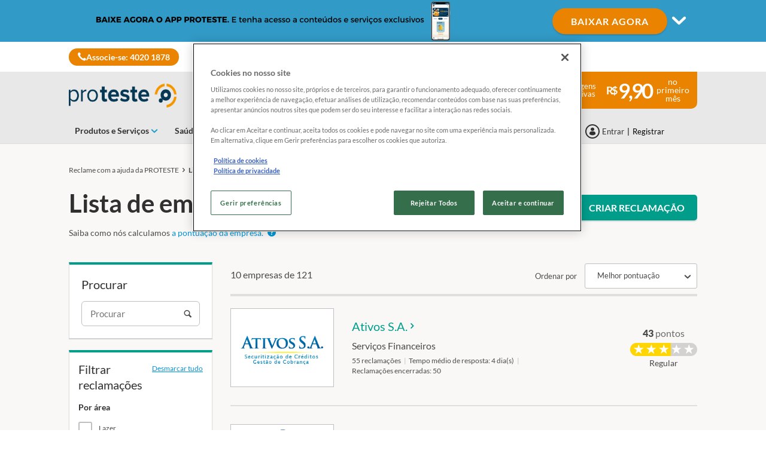

--- FILE ---
content_type: text/html; charset=utf-8
request_url: https://www.proteste.org.br/reclame/ranking?page=5
body_size: 26033
content:


<!DOCTYPE html>
<html class="no-js" lang="pt-BR">
<head>
    <meta name="viewport" content="width=device-width, initial-scale=1, maximum-scale=5">
    <meta content="on" http-equiv="cleartype" />
    <meta http-equiv="X-UA-Compatible" content="IE=edge,chrome=1" />
    
    
		<title>Lista de empresas</title>
	
<meta http-equiv="content-type" content="text/html; charset=UTF-8" />
<meta http-equiv="content-language" />

<meta name="description" content="" />
<meta name="keywords" content="" />
<meta name="antiForgeryToken" content="w9ilTRvRMEviWBaqi7QZjWG5ko5pugH1fYJYx_2G1xsHW2Gl_Xtwwyn4yFqOvy4N4txR8FgEeF80kBq7vj7QpRHCb9c1" />
<meta name="filterType" content="Outros" />
<meta name="isHub" content="False" />
<meta name="machine" content="CO-ASCBR-PRWW06" />
<meta name="pageTypeLabel" content="Reclame com a Proteste" />
<meta name="robots" content="follow" />
<meta name="routingPrefix" content="" />
<meta name="scID" content="d1defe2b-0221-4339-a196-36be391552d4" />
<meta name="scLayoutID" content="eed0d4b4-73d0-4814-94f9-2cb806b2470c" />
<meta name="SERPcustomranking" content="1000" />
<meta name="title" content="Lista de empresas" />
<meta name="virtualFolder" content="/" />
<meta property="og:description" content="" />
<meta property="og:image" content="https://www.proteste.org.br/-/media/proteste/complaintemailimages/complaint_facebook_share400x400.png?rev=b9329b76-11e7-4ba5-a11f-527a0489348f&hash=DAB499D2D92A3692B394B22FD040AD21" />
<meta property="og:locale" content="pt_BR" />
<meta property="og:site_name" content="www.proteste.org.br" />
<meta property="og:title" content="Lista de empresas" />
<meta property="og:type" content="article" />
<meta property="og:url" content="https://www.proteste.org.br/reclame/ranking?page=5" />
<link rel="canonical" href="https://www.proteste.org.br/reclame/ranking?page=5" />


<link rel="preconnect" href="https://p.ec-cloud.org" />
<link rel="dns-prefetch" href="https://p.ec-cloud.org" />

    <link rel="preconnect" href="https://cdn.cookielaw.org" />
    <link rel="dns-prefetch" href="https://cdn.cookielaw.org" />
    <!-- OneTrust Cookies Consent Notice start -->
        <script type="text/javascript" src="https://cdn.cookielaw.org/consent/018ead8e-4e96-7531-b1ce-47b06c296eea/OtAutoBlock.js"></script>
    <script src="https://cdn.cookielaw.org/scripttemplates/otSDKStub.js" type="text/javascript" charset="UTF-8" data-domain-script="018ead8e-4e96-7531-b1ce-47b06c296eea"></script>
    <script type="text/javascript">
        function OptanonWrapper() { }
    </script>
    <!-- OneTrust Cookies Consent Notice end -->
    
    
    <script>
                       dataLayer=[{"websiteType":"consumers-content","userStatus":"Anonymous","isLogin":"false","commercialIdentity":"Anonymous User","pageType":"pokegenericpage","contentType":"complaints","culture":"pt-BR","isFake":"false","isTechnical":"false","isInternalHuman":"false","user_status":"not_connected","URLPage":"https://www.proteste.org.br/reclame/ranking","ItemID":"d1defe2b-0221-4339-a196-36be391552d4","pageLanguage":"pt"}];
                </script>
    <script>(function (w, d, s, l, i) {
                        w[l] = w[l] || []; w[l].push({
                            'gtm.start':
                    new Date().getTime(),event:'gtm.js'});var f=d.getElementsByTagName(s)[0],
                    j=d.createElement(s),dl=l!='dataLayer'?'&l='+l:'';j.async=true;j.src=
                    'https://www.googletagmanager.com/gtm.js?id='+i+dl;j.className='optanon-category-C0001';f.parentNode.insertBefore(j,f);
            })(window,document,'script','dataLayer','GTM-M7X64ZK');</script>





    


<link href="/~/resource/bundles/css/alinecommonv3/pt-br_styles.bundle?v=" rel="stylesheet"/>

    <link href="https://p.ec-cloud.org/aline/components/algolia-search/0.143.0/algolia-search_pt-br.min.css" rel="stylesheet" /><link href="https://p.ec-cloud.org/aline/components/feom-header/0.103.0/feom-header_pt-br.min.css" rel="stylesheet" /><link rel="preload" href="https://p.ec-cloud.org/aline/components/breadcrumbs-2/0.4.0/breadcrumbs_pt-br.min.css" as="style" onload="this.onload=null;this.rel='stylesheet';" /><noscript><link rel="stylesheet" href="https://p.ec-cloud.org/aline/components/breadcrumbs-2/0.4.0/breadcrumbs_pt-br.min.css" /></noscript><link rel="preload" href="https://p.ec-cloud.org/aline/components/footer-2/0.100.0/footer_pt-br.min.css" as="style" onload="this.onload=null;this.rel='stylesheet';" /><noscript><link rel="stylesheet" href="https://p.ec-cloud.org/aline/components/footer-2/0.100.0/footer_pt-br.min.css" /></noscript><link href="https://p.ec-cloud.org/aline/components/authentication/0.50.0/authentication_pt-br.min.css" rel="stylesheet" /><link href="https://p.ec-cloud.org/pokeacompany/css/pt-br/styles_pt-br.css" rel="stylesheet" /><link href="https://p.ec-cloud.org/vendor/jquery-ui/1.13.2-ec.1/jquery-ui.min.css" rel="stylesheet" /><link href="https://p.ec-cloud.org/vendor/jquery-ui/1.13.2-ec.1/jquery-ui.theme.min.css" rel="stylesheet" /><link href="https://p.ec-cloud.org/aline/legacy/pro/css/cultures/pt-br/styles_pt-br.css" rel="stylesheet" />

    
    


    <script src="https://p.ec-cloud.org/vendor/babel-polyfill/7.4.4/polyfill.min.js"></script><script src="https://p.ec-cloud.org/common/widgets/ec-widgets/0.16.0/ec-polyfill.min.js"></script><script src="https://p.ec-cloud.org/vendor/modernizr/3.5.0/modernizr.min.js"></script><script src="https://p.ec-cloud.org/vendor/jquery/3.6.0/dist/jquery.min.js"></script><script src="https://p.ec-cloud.org/vendor/jquery-ui/1.13.2-ec.1/jquery-ui.min.js"></script><script src="https://p.ec-cloud.org/vendor/jquery-ui/1.13.2-ec.1/ui/i18n/datepicker-nl-be.js"></script><script src="https://p.ec-cloud.org/vendor/jquery-ui/1.13.2-ec.1/ui/i18n/datepicker-pt-br.js"></script><script src="https://p.ec-cloud.org/common/legacy/vendor/jquery.history.js"></script><script src="https://p.ec-cloud.org/common/legacy/vendor/jquery.maskedinput.min.js"></script><script src="https://p.ec-cloud.org/vendor/jquery-scrollto/2.1.3/jquery.scrollTo.min.js"></script>

    
	


	
	
    
	<link href="https://p.ec-cloud.org/aline/components/layout/0.158.0/layout-temp_pt-br.min.css" rel="stylesheet" /><link href="https://p.ec-cloud.org/common/icons/0.4.0/interface/interface.min.css" rel="stylesheet" /><link href="https://p.ec-cloud.org/common/icons/0.4.0/logos/logos.min.css" rel="stylesheet" /><link href="https://p.ec-cloud.org/common/icons/0.4.0/misc/misc.min.css" rel="stylesheet" /><link href="https://p.ec-cloud.org/common/icons/0.4.0/product-selectors/product-selectors.min.css" rel="stylesheet" /><link href="https://p.ec-cloud.org/common/icons/0.4.0/theme-appliances/theme-appliances.min.css" rel="stylesheet" /><link href="https://p.ec-cloud.org/common/icons/0.4.0/theme-family/theme-family.min.css" rel="stylesheet" /><link href="https://p.ec-cloud.org/common/icons/0.4.0/theme-food/theme-food.min.css" rel="stylesheet" /><link href="https://p.ec-cloud.org/common/icons/0.4.0/theme-health/theme-health.min.css" rel="stylesheet" /><link href="https://p.ec-cloud.org/common/icons/0.4.0/theme-home/theme-home.min.css" rel="stylesheet" /><link href="https://p.ec-cloud.org/common/icons/0.4.0/theme-mobility/theme-mobility.min.css" rel="stylesheet" /><link href="https://p.ec-cloud.org/common/icons/0.4.0/theme-money/theme-money.min.css" rel="stylesheet" /><link href="https://p.ec-cloud.org/common/icons/0.4.0/theme-technology/theme-technology.min.css" rel="stylesheet" /><link href="https://p.ec-cloud.org/common/icons/0.4.0/caas/caas.min.css" rel="stylesheet" /><link href="https://p.ec-cloud.org/common/icons/0.4.0/fline/fline.min.css" rel="stylesheet" />

	
        <link rel="icon" type="image/png" sizes="192x192" href="/-/media/proteste/favicons/favicon_192x192.png?rev=b365e92d-596b-4e2d-ae63-f8c32caaf006&amp;mw=192mh%3d192&amp;hash=E37F4D71F8924B38F5BD08F40A9E8F63">
        <link rel="apple-touch-icon" type="image/png" sizes="114x114" href="/-/media/proteste/favicons/favicon114x114.png?rev=edf9841a-614b-461c-ba6f-0364ced7c249&amp;mw=114mh%3d114&amp;hash=D165DE95C8F80259E95479C15D58B6D2">
        <link rel="apple-touch-icon" type="image/png" sizes="120x120" href="/-/media/proteste/favicons/favicon120x120.png?rev=6bfb352a-a907-48d9-a64a-ea9da44b78f9&amp;mw=120mh%3d120&amp;hash=F14396A6811A70552ECEA8849713F095">
        <link rel="apple-touch-icon" type="image/png" sizes="144x144" href="/-/media/proteste/favicons/favicon144x144.png?rev=42113f8a-2376-412f-9151-40218e815fe8&amp;mw=144mh%3d144&amp;hash=51BCA5ACA8D6819D7D881C7C4070B457">
        <link rel="apple-touch-icon" type="image/png" sizes="152x152" href="/-/media/proteste/favicons/favicon152x152.png?rev=fcc438aa-a22d-40f8-b1e2-241fa2db3752&amp;mw=152mh%3d152&amp;hash=4C818BD78AD393679FDD63D2DE31C02B">
        <link rel="apple-touch-icon" type="image/png" sizes="180x180" href="/-/media/proteste/favicons/favicon180x180.png?rev=4251e1d1-2db1-431a-bf57-3069969eda73&amp;mw=180mh%3d180&amp;hash=ECE1657EF4E6EC24B0BC16749053FE81">
        <link rel="apple-touch-icon" type="image/png" sizes="57x57" href="/-/media/proteste/favicons/favicon57x57.png?rev=423e0823-f072-45e3-b919-a60ac4b7010b&amp;mw=57mh%3d57&amp;hash=2DBBEA0A854FE3639369DAA4FB7706AA">
        <link rel="apple-touch-icon" type="image/png" sizes="60x60" href="/-/media/proteste/favicons/favicon60x60.png?rev=c5c3cb96-4cce-4c36-97ab-f5693b8be93c&amp;mw=60mh%3d60&amp;hash=95341629B9160187F9E64E0BB4D788C4">
        <link rel="apple-touch-icon" type="image/png" sizes="72x72" href="/-/media/proteste/favicons/favicon72x72.png?rev=89859865-00ba-48c4-9258-eb81b8fcec33&amp;mw=72mh%3d72&amp;hash=FCC66B96562D1D582AD90F45DE4503CA">
        <link rel="apple-touch-icon" type="image/png" sizes="76x76" href="/-/media/proteste/favicons/favicon76x76.png?rev=635b7166-5091-49d7-b8b5-253864d0d992&amp;mw=76mh%3d76&amp;hash=1031A3F8E8DD00255893F33F248087E4">
        <link rel="icon" type="image/png" sizes="16x16" href="/-/media/proteste/favicons/favicon16x16.png?rev=d0264dc2-67aa-4e9c-b815-c8002936ab18&amp;mw=16mh%3d16&amp;hash=59C58EC90928D0DC8F607A08B13FF406">
        <link rel="icon" type="image/png" sizes="32x32" href="/-/media/proteste/favicons/favicon32x32.png?rev=93113f84-9c17-429a-8293-937e7049fb10&amp;mw=32mh%3d32&amp;hash=063D71F0D1C6FBB00AEDA89E696AFBAE">
        <link rel="icon" type="image/png" sizes="96x96" href="/-/media/proteste/favicons/favicon96x96.png?rev=1c1145e6-baf2-4818-a3c9-7cca15a6ecde&amp;mw=96mh%3d96&amp;hash=D9632D1FAE66803C8BBA209E738D723D">

	
    
    





<!-- Google Tag Manager -->
<script>(function(w,d,s,l,i){w[l]=w[l]||[];w[l].push({'gtm.start':
new Date().getTime(),event:'gtm.js'});var f=d.getElementsByTagName(s)[0],
j=d.createElement(s),dl=l!='dataLayer'?'&l='+l:'';j.async=true;j.src=
'https://www.googletagmanager.com/gtm.js?id='+i+dl;f.parentNode.insertBefore(j,f);
})(window,document,'script','dataLayer','GTM-MJL8FW');</script>
<!-- End Google Tag Manager -->


<!-- Hotjar Tracking Code for proteste.org.br teste2 -->
<script>
    (function(h,o,t,j,a,r){
        h.hj=h.hj||function(){(h.hj.q=h.hj.q||[]).push(arguments)};
        h._hjSettings={hjid:331989,hjsv:5};
        a=o.getElementsByTagName('head')[0];
        r=o.createElement('script');r.async=1;
        r.src=t+h._hjSettings.hjid+j+h._hjSettings.hjsv;
        a.appendChild(r);
    })(window,document,'//static.hotjar.com/c/hotjar-','.js?sv=');
</script>
<meta name="google" content="nositelinkssearchbox">
<script type="text/javascript">
    window._tfa = window._tfa || [];
    _tfa.push({ notify: 'action',name: 'conversion' });
</script>
<!--<script src="//cdn.taboola.com/libtrc/proteste-br-sc/tfa.js"></script>-->
<!-- CrazyEgg -->
<script type="text/javascript">
	setTimeout(function () {
		var a = document.createElement('script');
		var b = document.getElementsByTagName('script')[0];
		a.src = document.location.protocol + '//dnn506yrbagrg.cloudfront.net/pages/scripts/0020/3916.js?' + Math.floor(new Date().getTime() / 3600000);
		a.async = true; a.type = 'text/javascript'; b.parentNode.insertBefore(a, b)
	}, 1);
</script>

<style type="text/css">
.news-articles #search-field-main{visibility:hidden !important; opacity:0 !important; }
.news-articles h2{margin-top:20px !important;}


.context--home .virtual-store {padding-bottom: 0 !important;}
.context--home .virtual-store h2 { margin-top: 3rem!important;	margin-bottom: 3rem !important;}
.context--home .newsletter {padding-bottom: 7.5rem !important;	margin-top: 7.0rem !important;}
.context--virtual-shop-page .box a {	min-height: 390px !important;}

.message-lead-top {    z-index: 1000;}

.virtual-library-details-page .virtual-library__store-item .media-body h4 {margin: auto;font-size: 16px;}
.media.virtual-library__store-item img,
.media.virtual-library__store-item  img{height: auto !important;}

/*Ajustes nas notícias*/
.context--newsflash .corpo-noticia h3{font-size: 2.70rem;padding-top: 20px;font-weight: bold;}
.context--newsflash .corpo-noticia a {	color: rgba(0,168,150,1);	font-weight: bold; cursor: pointer;}
.context--newsflash .corpo-noticia a:focus, .context--newsflash .corpo-noticia a:hover {text-decoration: underline;color: rgba(0,168,150,1); cursor: pointer;}
.context--newsflash .corpo-noticia strong a,
.context--newsflash .corpo-noticia .big-link{font-size: 1.8rem;line-height: 1.8rem;}
.context--newsflash .topo-noticia .newsletter .titulo {	margin: 0;	font-size: 1.7rem;	color: #212121;	line-height: 1.7rem;	font-weight: bold;}

/*Ajustes nos destaques da loja virtual*/
@media (max-width: 320px) {
    .context--virtual-shop-page .slider .banners {
        height: 175px;
    }
}

@media (min-width: 321px) and (max-width: 768px) {
    .context--virtual-shop-page .slider .faixa .texto {
	    font-size: 1rem;
	    line-height: 1.2rem;
	    padding-top: 9px;
    }

div.container-fluid.virtual-library.sidebar {
	position: inherit !important;
	z-index: 2 !important;
	background: none !important;
	padding: 0;
	width: inherit !important;
	height: inherit !important;
	top: inherit !important;
	right: inherit !important;
	bottom: inherit !important;
	left: inherit !important;
	opacity: 1 !important;
	pointer-events: inherit !important;
}


}

.nav-register{
width: 392px;
}

.nav-register .btn-logged {   display: inline-block;   width: 45%;   height: 51px;   margin-top: 0;}
.nav-register .wellcome-message-box {   display: inline-block;   width: 190px;   margin-top: 5px;}

@media (max-width: 1200px){
.nav-register .btn-logged {   background-image: url(/css/localbrazil/images/ico_user_small_logged.png);   background-repeat: no-repeat;   padding-left: 1.7rem;   background-position: 10px 50%;   padding-right: 6px;   color: #fff;   line-height: 1.8rem!important;    font-size: 1.5rem;    font-weight: 100;    padding: 0 20px 0 30px;    text-transform: uppercase;    overflow: hidden;    display: inline-block;    width: 100%;    height: 51px;    margin-top: 30px;}
.nav-register { width: auto;}}

body.logged .aviso-login-partner,
.context--cartoes-de-credito .aviso-login-partner {display: none !important;}

/*Ajustes nos destaques comparadoresl*/
.selectors .selector__consumer-value {
    font-size:1.3rem;
}
/*Barra preta flutuante - conheca PT  */
.message-lead {
    position: absolute;
    width: 100%;
    bottom: 0;
    color: #fff;
    margin: 0 -15px 0 -15px;
    z-index: 2;
}

.message-lead-top {
display: none;
    }

.jumbotron-home-a {
    margin-top: 210px;
}

.form-calculator-unemployement form select {
    color: #a9a9a9;
}

/* Temporary correction of css in production until hotfix is deployed */
.txt-result strong {
    float: none !important;
}

#LBRModal{
	z-index: 999999;
}

/* Whey Protein */
.context--whey-protein .aviso-login-partner {
    display: none !important;
}
</style>

<script>
//Hide - PROTESTE on Hub page    
//$('.context--hub-page .info-block__text').each(function(){ console.log($(this).find('h3').text($(this).find('h3').text().replace(' - PROTESTE', '')))  });
</script>
<script>

//change callcenter number
$(function(){
if($('.btn-call-to-register').length>0){
$('.btn-call-to-register').html($('.btn-call-to-register').html().replace(/08002822207/g,"40201878"));
$('.btn-call-to-register').html($('.btn-call-to-register').html().replace(/0800 282 2207/g,"4020 1878"))
}
});


//change footer login buttom url
$(function(){
$('.jq-ga-event.bg-green').attr('href', $('.btn-login').find('a').attr('href'));
})

//remove message lead class from body
$(function(){
$('body').removeClass('message-lead-active');
})


//GA events
$(function(){
    if ($('.btn-login').find('a').length > 0) {
            var newLoginURL = $('.btn-login').find('a').attr('href').replace('forcetohttp%3dtrue', 'forcetohttp%3dfalse');
            newLoginURL = newLoginURL.replace('wreply=http', 'wreply=https')
            $('.btn-login').find('a').attr('href', newLoginURL);

            //$('.popup-login').attr('src', newLoginURL);
            $('.popup-login').attr('data-url', newLoginURL);
      }

if($(window).width()<=768){$('.btn-login').unbind('click').on('click', function(e){window.location = $(e.target).attr('href').replace('popup','standalone'); $('.jqiFrameBean').hide(); });}

});

</script>

<!-- Facebook Pixel Code -->
<script>
  !function(f,b,e,v,n,t,s)
  {if(f.fbq)return;n=f.fbq=function(){n.callMethod?
  n.callMethod.apply(n,arguments):n.queue.push(arguments)};
  if(!f._fbq)f._fbq=n;n.push=n;n.loaded=!0;n.version='2.0';
  n.queue=[];t=b.createElement(e);t.async=!0;
  t.src=v;s=b.getElementsByTagName(e)[0];
  s.parentNode.insertBefore(t,s)}(window, document,'script',
  'https://connect.facebook.net/en_US/fbevents.js');
  fbq('init', '132342204126794');
  fbq('track', 'PageView');
</script>
<noscript><img height="1" width="1" style="display:none"
  src="https://www.facebook.com/tr?id=132342204126794&ev=PageView&noscript=1"
/></noscript>
<!-- End Facebook Pixel Code -->

<script>
 jQuery(function ($) {
   $(document).ajaxStop(function () {
    $("a[href^='#modal-add-update-contract']").remove();
   });
 });
</script>

<script>
  $( document ).ready(function() {
 
    $( "#inputOperadora" ).children("option[value=HUGUESNET]").text("HUGUES");
 
});
</script>

    <!-- Google Analytics -->
    <script>
        (function (i, s, o, g, r, a, m) {
            i['GoogleAnalyticsObject'] = r; i[r] = i[r] || function () {
                (i[r].q = i[r].q || []).push(arguments)
            }, i[r].l = 1 * new Date(); a = s.createElement(o),
            m = s.getElementsByTagName(o)[0]; a.async = 1; a.src = g; m.parentNode.insertBefore(a, m)
        })(window, document, 'script', '//www.google-analytics.com/analytics.js', 'ga');

        ga('create', 'UA-26885209-1', 'auto');
        ga('send', 'pageview');

    </script>
    <!-- End Google Analytics -->

    


    

    

<!-- MP-->


    <!-- videoObjectPlaceholder-45813365-2D20-471D-BE32-D15F7AE2BD4D -->
    <!-- faqObjectPlaceholder-847E165B-18CA-4F68-9930-27F9D5EF032C -->
    <!-- paywalledContentObjectPlaceholder-77C11DDF-7A41-4947-8AF6-964C9A0B58EA -->
    <!-- seoStructuredObjectsPlaceholder -->

</head>


<body class="pt-BR   
	
">

        <noscript>
        <iframe src="//www.googletagmanager.com/ns.html?id=GTM-M7X64ZK" height="0" width="0" style="display:none;visibility:hidden"></iframe>
    </noscript>




<!-- top of page -->
<!-- Google Tag Manager (noscript) -->
<noscript><iframe src="https://www.googletagmanager.com/ns.html?id=GTM-MJL8FW"
height="0" width="0" style="display:none;visibility:hidden"></iframe></noscript>
<!-- End Google Tag Manager (noscript) -->

<style type="text/css">
@font-face { font-family: 'fontello'; src: local("/~/resource/css/Aline/fonts/fontello.woff2"),url('/~/resource/css/Aline/fonts/fontello.woff2') format("woff2"),url('/~/resource/css/Aline/fonts/fontello.woff') format("woff"),url('/~/resource/css/Aline/fonts/fontello.ttf') format("truetype"),url('/~/resource/css/Aline/fonts/fontello.svg#icomoon') format("svg"); font-weight: normal; font-style: normal }
</style>
    
    
    
    
	
    
    <input id="GenericErrorMessage" name="GenericErrorMessage" type="hidden" value="Ocorreu algum erro" />



    <a class="skiplink visuallyhidden focusable" href="#main" tabindex="0">
        <span>Skip to main content</span>
    </a>
    <div id="off-canvas-menu-wrapper">
        <div id="off-canvas-menu-inner">

            

	


<header class="FEOMHeader">

    



<style>
    .skin .skin__wrapper div.mobile-only {
        height: 7rem;
    }
</style>


<input type="checkbox" class="hidden skinCheckboxDesktop" id="checkbox-skin-desktop">
<input type="checkbox" class="hidden skinCheckboxMobile" id="checkbox-skin-mobile">

<script>
    
    var feomHeader = document.getElementsByClassName("FEOMHeader")[0];
    feomHeader.classList.add("hasSkinDesktop");

</script>

<div class="skin" data-selector="skin" data-type="ALineHeaderSkinController"
     data-rendering="ALineHeaderSkin" data-datasource="{25DE2C3C-704C-4B69-A387-906CB0D85CC0}"
     style="background: #329AC6;">
    <div class="skin__wrapper constrained">
        <!-- desktop -->
        <div class="hide-on-mobile relative">
            <label for="checkbox-skin-desktop" class="toggler">
                <img loading="lazy" src="/-/media/proteste/mkt/skin/proteste app - 960x70.png?rev=d4a092d7-7df4-4948-93a0-57c334c697b8&amp;la=pt-BR&amp;h=70&amp;mw=1050&amp;w=960&amp;hash=B2083226DEB328B6A162062D067504FE" class=" collapsed" height="70" data-selector="skin-collapsed-image" alt="Skin" width="960" />
                <img loading="lazy" src="/-/media/proteste/mkt/skin/proteste app expanded new.png?rev=b05e865f-2882-4bed-ba04-2233e85e5f23&amp;la=pt-BR&amp;h=320&amp;mw=1050&amp;w=1050&amp;hash=5CA7C4A16C7608827E05358BE091E3AD" class=" expanded" data-selector="skin-expanded-image" alt="Expanded skin" />
            </label>
            <div>
<a href="https://app.adjust.com/1a34dg08" class="btn btn--pill" data-selector="skin-link" target="_blank" title="Simule j&#225;" >BAIXAR AGORA</a>                
                <label for="checkbox-skin-desktop" class="icon-chevron-down" style="color: white; "></label>
            </div>
        </div>
    </div>
</div>


    

    


<nav class="web4 hide-on-mobile relative no-margin" data-selector="web4" data-type="ALineHeaderWeb4Controller" data-rendering="ALineHeaderWeb4" data-datasource="{83F905C0-504A-454C-B1B3-3B39D95AB433}">
    <div class="constrained">
        <div class="flex__row web4__links">
            <ul class="mainLinks">
                <li class="align-left">
<a href="https://jo.my/link_p7" class="contact" data-selector="web4-phone-icon" target="_blank" >                            <i class="icon-phone"></i>
Associe-se: 4020 1878</a>                </li>
                            </ul>
        </div>
    </div>
</nav>



        <input type="checkbox" class="hidden pillarCheckbox" id="checkbox-nav-pillar-1" name="pillar">
        <input type="checkbox" class="hidden pillarCheckbox" id="checkbox-nav-pillar-2" name="pillar">
        <input type="checkbox" class="hidden pillarCheckbox" id="checkbox-nav-pillar-3" name="pillar">
        <input type="checkbox" class="hidden pillarCheckbox" id="checkbox-nav-pillar-4" name="pillar">
        <input type="checkbox" class="hidden pillarCheckbox" id="checkbox-nav-pillar-5" name="pillar">
    <input type="checkbox" class="hidden pillarCheckbox" id="checkbox-nav-desktop-hamburger">
    <input type="checkbox" class="hidden" id="checkbox-nav-mobile-hamburger">
    <input type="checkbox" class="hidden" id="checkbox-nav-mobile-search">

    <div class="header">
        <div class="constrained">
            <div class="flex__row header__wrapper">
                <div class="flex__col-md-9 flex__col-xs-12 header__wrapper__common">
                    <div class="header__wrapper__common__main flex__row no-margin">
                        <div class="flex__col flex__col-xs-narrow no-padding mobile-only hamburger-mobile">
                            <label for="checkbox-nav-mobile-hamburger">
                                <i class="icon-menu"></i>
                            </label>
                        </div>
                        <div class="flex__col flex__col-xs-narrow no-padding hide-on-mobile hamburger">
                            <label for="checkbox-nav-desktop-hamburger">
                                <i class="icon-menu"></i>
                            </label>
                        </div>
                        

<div class="flex__col-md-auto flex__col-xs-auto logo" data-selector="header-logo" data-type="ALineHeaderLogoController" 
     data-rendering="ALineHeaderLogo" data-datasource="{1DB9D13B-DF55-4053-90FA-A030B0E65342}">
    <a href="/">
        <img src="/-/media/proteste/images/header/marca-desktop.png?rev=0546657c-df0f-4c96-aa3b-26f51ed82c14&amp;la=pt-BR&amp;h=61&amp;mw=300&amp;w=300&amp;hash=3F0898F381ADCDF9F3DD6C7EDF4A2339" class="no-margin" height="1585" data-selector="header-logo-image" alt="marca-desktop" width="7830" fetchpriority="low" />
    </a>
</div>
                        <div class="flex__col flex__col-xs-narrow no-padding mobile-only search-mobile">
                            <label for="checkbox-nav-mobile-search">
                                <i class="icon-search-2"></i>
                            </label>
                        </div>
                        


<div class="flex__col flex__col-xs-narrow no-padding mobile-only user" data-selector="personal-area-menu-mobile" data-type="ALineHeaderPersonalAreaMenuController" data-rendering="ALineHeaderPersonalAreaMenuMobile" data-datasource="{5E0617D2-2E8E-437C-A400-61F54DEEB945}">
<span data-plugin="iframeAuthentication">

            <a data-plugin="modal" data-popup-type="inline" href="#aline-authentication-modal"  
                class="login"
                data-login-url="https://login.proteste.org.br/?wa=wsignin1.0&wtrealm=eur%3a%2f%2feuroconsumers.pro.alinesc.pt-br%2f&wreply=https%3a%2f%2fwww.proteste.org.br%2fCommonAPI%2fCommonBeanTrigger%2fSendLoginOkMessage%3fReturnUrl%3dsec%253A%252F%252Frealm%252Feuroconsumers.pro.sitecorecd.pt-br%[base64]&ectx=Y3Q6cG9rZWdlbmVyaWNwYWdl&customstyle=unknown"
                data-selector="aline-authentication-modal--btn-trigger"
                data-aline-authentication-target="login"
                aria-label="Área pessoal mobile">
<!--login mobile-->            </a>
</span></div>

                        

    <div class="flex__col flex__col-md-9 flex__col-xs-12 search">
        <div id="algolia-search"></div>
    </div>
    <script>
			var EC = window.EC || {}
			EC.AlgoliaSearch = {
				appId: "YGIMZHCFLI",
				apiKey: "a1c4dec467d1274094401cd61f57a060",
				indexName: "br-aline-pro",
				indexNameSuggestions: "br-aline-pro_query_suggestions",
				gaKey: "G-JPHJQ3ZJS7",
				userToken: "",
				sortByIndexName: "br-aline-pro-publication-date-desc",
				historySuggestionsIndexName: "br-aline-pro-history-suggestions",
				searchPageUrl: "https://www.proteste.org.br/procurar",
				culture: "pt-br",
				searchTerm: "",
				searchFiltersTerm: "",
				mode: 0,
				isDateVisible: false,
				pageTypesWithDate: [
      { "type": "negotiated-advantage" },
      { "type": "negotiated-advantage-legacy" },
      { "type": "newsflash" },
      { "type": "newsflash-legacy" },
      { "type": "newsflash-journalistic" },
      { "type": "newsflash-fus" },
      { "type": "newsflash-journalistic-fus" },
      { "type": "tip" },
      { "type": "tip-legacy" },
      { "type": "tip-journalistic" },
      { "type": "tip-fus" },
      { "type": "tip-journalistic-fus" },
      { "type": "dossier" },
      { "type": "dossier-legacy" },
      { "type": "dossier-journalistic" },
      { "type": "dossier-fus" },
      { "type": "dossier-journalistic-fus" },
      { "type": "buying-guide" },
      { "type": "buying-guide-legacy" },
      { "type": "buying-guide-fus" }
],
				labels: {
					sortBy: "Ordenar por:",
					filters: "Filtros",
					clearFilters: "Limpar seleção",
					clearSearch: "Limpar pesquisa",
					result: "resultado encontrado",
					results: "resultados encontrados",
					allResults: "Todos os resultados para \"{0}\"",
					provideSearchTerm: "Como podemos ajudar?",
					errorOcurred: "Ocorreu um erro",
					search: "Procurar",
					showMore: "Mostrar mais",
					close: "Fechar",
					seeResults: "Ver resultados",
					categoryFilter: "Categorias",
					contentTypeFilter: "Tipos de Conteúdo",
					relevanceSorting: "Relevância",
					mostRecentSorting: "Mais recentes",
					autocompleteCategoryIn: "em",
					autocompleteFillQueryWith: "Procurar por",
					showingResultsPagination: "Mostrando {showingResults} de {totalResults} resultados",
					scrollToTop: "Voltar ao topo",
					clearHistoryLabel: "Limpar",
					recentSearchesLabel: "Pesquisas Recentes",
					suggestedSearchLabel: "Pesquisas Populares",
                    topResultsLabel: "Principais Resultados",
				},
				styles: {
   "searchResult":{
      "section":"search-results margin--bottom-xlarge",
      "resultContainer":"flex__row",
      "publicationCard":{
         "container":"",
         "section":"search-card editorial",
         "header":"search-card--header",
         "imageLink":"search-card--img search-card--img-full",
         "image":"no-margin",
         "content":"search-card--editorial-content padding--left-medium padding--right-medium margin--bottom-medium",
         "meta":"search-card--meta",
         "title":"stronger",
         "titleLink":"global-black link-underline-never",
         "description":"search-card--description margin--top-xsmall",
         "pageTypeLabel":{
            "label":"search-card--category"
         },
         "publishedDate":{
            "date":"search-card--date"
         }
      },
      "productCard":{
         "container":"product",
         "section":"search-card",
         "header":"search-card--header",
         "imageLink":"search-card--img",
         "image":"no-margin",
         "content":"search-card--content padding--left-medium padding--right-medium margin--bottom-medium",
         "title":"uppercase margin--bottom-xsmall global-black stronger align-central",
         "description":"no-margin",
         "descriptionLink":"align-central"
      },
      "hubCard":{
         "container":"",
         "section":"search-card default search-card--grey",
         "header":"search-card--header",
         "imageLink":"search-card--img",
         "image":"no-margin",
         "content":"search-card--content padding--left-medium padding--right-medium margin--bottom-medium",
         "title":"margin--bottom-xsmall global-black stronger align-central",
         "description":"default no-margin align-central"
      },
      "highlighted":"highlight-keyword",
      "showMore":{
         "container":"align-central margin--top-small",
         "label":"btn btn--primary margin--bottom-xsmall"
      },
      "pagination":{
         "container":"align-central",
         "scrollToTopContainer":"margin--top-small",
         "scrollToTopButton":"btn btn--link"
      }
   },
   "searchFilters":{
      "root":"search-filter",
      "container":"search-filter--container",
      "widget":"search-filter--widget margin--bottom-medium",
      "iconClose":"icon icon-x",
      "iconFilters":"icon icon-filters",
      "iconAccordion":"icon icon-chevron-down",
      "quantitySelected":"qtt-selected",
      "bulletSelected":"bullet-selected",
      "mobile":{
         "header":"search-filter--mobile-header",
         "headerLabel":"search-filter--mobile-header-label",
         "footer":"search-filter--mobile-footer",
         "order":"search-filter--mobile-order",
         "closeButton":"close-button btn btn--link",
         "filterButton":"filter-button btn btn--primary",
         "submitButtonsContainer":"submit-buttons",
         "resetButton":"reset-button btn btn--tertiary",
         "submitButton":"submit-button btn btn--primary",
         "iconSubmitButton":"icon icon-chevron-right"
      },
      "currentFilters":{
         "container":"search-header--between align-top",
         "label":"search-header--filter-label",
         "desktop":"search-header--desktop-filters",
         "filterTag":"search-header--filter-tag",
         "clearFiltersButton":"search-header--clear-filters btn btn--link"
      },
      "sortBy":{
         "container":"search-header--desktop-order",
         "label":"label",
         "selectContainer":"has-uniform",
         "select":"search-sorting--select"
      }
   },
   "searchBar":{
      "form":"search-bar",
      "submitButton":"button search-bar--submit",
      "iconSubmitButton":"search-bar--icon icon-search-2",
      "resetButton":"button search-bar--reset",
      "iconResetButton":"search-bar--icon icon-x"
   },
   "searchNoResults":{
      "section":"search-no-results",
      "container":"flex__row constrained padding--top-large padding--bottom-xlarge",
      "description":"flex__col-xs-12 flex__col-md-8",
      "tagLayerDiv":"tglNoResultsPageDiv",
      "contactCenter":{
         "container":"flex__col-xs-12 flex__col-md-4",
         "contactCenter":"contact-center",
         "teaserContainer":"help-teaser help-teaser--has-glyph padding-small exclude-from-print",
         "teaserIcon":"help-teaser__icon",
         "iconContainer":"icon-stack",
         "icon":"icon-font icon-stack-1x icon--inverse icon-phone",
         "title":"gamma",
         "descriptionTop":"centi spacer-large",
         "phoneNumber":"gamma strong",
         "phoneNumberIcon":"icon-phone",
         "descriptionBottom":"centi spacer-large",
         "linkContainer":"centi last",
         "link":"chevron-link--after"
      }
   }
},
			}
    </script>


                    </div>
                    

<div class="header__wrapper__common__navigation flex__row no-margin hide-on-mobile" data-selector="header-navigation-desktop" data-type="ALineHeaderNavigationController" data-rendering="ALineHeaderNavigationPillarsDesktop" data-datasource="{0D78C41E-EE36-4B8E-A036-28198DAB3B10}">

            <label class="flex__col flex__col-md-narrow" for="checkbox-nav-pillar-1">
                <span>Produtos e Serviços</span>
            </label>
            <label class="flex__col flex__col-md-narrow" for="checkbox-nav-pillar-2">
                <span>Saúde e Alimentação</span>
            </label>
            <label class="flex__col flex__col-md-narrow" for="checkbox-nav-pillar-3">
                <span>Reclame com a Proteste</span>
            </label>
            <label class="flex__col flex__col-md-narrow" for="checkbox-nav-pillar-4">
                <span>Radar Proteste</span>
            </label>
</div>

                </div>
                <div class="flex__col-md-3 hide-on-mobile header__wrapper__desktop ">
                    


<div class="header__wrapper__desktop__marketing flex__row no-margin" data-selector="header-marketing-box-column" data-type="ALineHeaderMarketingController" data-rendering="ALineHeaderMarketingBoxColumn" data-datasource="{741F672D-700C-44CE-BB0C-D6276D1E0C29}" role="complementary">
    
        <a href="https://jo.my/facaparte" target="_blank" class="hide-on-mobile manchette-link" aria-label="Marketing box">
            <div class="manchette column flex__row no-margin">
                <div class="text">Vantagens Exclusivas</div>
                <div class="price">9,90 </div>
                <div class="duration">no primeiro m&#234;s</div>
            </div>
        </a>

</div>

                    


<div class="header__wrapper__desktop__user-info flex__row no-margin" data-selector="personal-area-menu" data-type="ALineHeaderPersonalAreaMenuController" data-rendering="ALineHeaderPersonalAreaMenuDesktop" data-datasource="{5E0617D2-2E8E-437C-A400-61F54DEEB945}">
<span data-plugin="iframeAuthentication">

            <a data-plugin="modal" data-popup-type="inline" href="#aline-authentication-modal"  
                class="login"
                data-login-url="https://login.proteste.org.br/?wa=wsignin1.0&wtrealm=eur%3a%2f%2feuroconsumers.pro.alinesc.pt-br%2f&wreply=https%3a%2f%2fwww.proteste.org.br%2fCommonAPI%2fCommonBeanTrigger%2fSendLoginOkMessage%3fReturnUrl%3dsec%253A%252F%252Frealm%252Feuroconsumers.pro.sitecorecd.pt-br%[base64]&ectx=Y3Q6cG9rZWdlbmVyaWNwYWdl&customstyle=unknown"
                data-selector="aline-authentication-modal--btn-trigger"
                data-aline-authentication-target="login"
                >
<span>Entrar</span>            </a>
</span>        <strong class="separator">|</strong>
            <span>
                <span data-plugin="iframeAuthentication">

            <a data-plugin="modal" data-popup-type="inline" href="#aline-authentication-modal" 
                class="register"
                data-register-url="https://login.proteste.org.br/?wa=registeruser1.0&wtrealm=eur%3a%2f%2feuroconsumers.pro.alinesc.pt-br%2f&wreply=https%3a%2f%2fwww.proteste.org.br%2fCommonAPI%2fCommonBeanTrigger%2fSendLoginOkMessage%3fReturnUrl%3dsec%253A%252F%252Frealm%252Feuroconsumers.pro.sitecorecd.pt-br%[base64]&ectx=Y3Q6cG9rZWdlbmVyaWNwYWdl&customstyle=unknown"
                data-selector="aline-authentication-modal--btn-trigger"
                data-aline-authentication-target="register"
                >
Registrar            </a>
</span>
            </span>
</div>

                </div>
            </div>
        </div>
    </div>

    


<nav class="menu" data-selector="header-navigation" data-type="ALineHeaderNavigationController" data-rendering="ALineHeaderNavigation"
     data-datasource="{0D78C41E-EE36-4B8E-A036-28198DAB3B10}" itemscope itemtype="https://www.schema.org/SiteNavigationElement">
    <div class="constrained relative">
        <div class="flex__row menu-container">
            <ul class="level1">
                <div id="backButton" class="mobile-only" data-level="1">Retornar</div>

                    <li class="level1__item pillar-1">
                            <input type="checkbox" class="hidden level2Checkbox" id="menu-pillar-1">
                            <label for="menu-pillar-1" class="main">
                                <span>Produtos e Serviços</span>
                            </label>
<ul class="level2">
            <li class="level2__item">
                <input type="checkbox" class="hidden level3Checkbox" id="menu-level2-b6d3b079b9394cc892bedae0845f85d6">
                <label for="menu-level2-b6d3b079b9394cc892bedae0845f85d6">
                    <span>Carros e Mobilidade</span>
                </label>
                
<ul class="level3">
            <li class="level3__item">
                <input type="checkbox" class="hidden level4Checkbox" id="menu-level3-bf8fa4f4198c4e0dbeabe1c4183705a2">
                <label for="menu-level3-bf8fa4f4198c4e0dbeabe1c4183705a2">
                    <span>Acess&#243;rios</span>
                </label>
                <ul class="level4">
        <li class="level4__item" itemprop="name"> 
            <a href="/carros-e-mobilidade/cadeirinha-e-bebe-conforto" target="_top" itemprop="url">
                Cadeirinha e bebê conforto
            </a>
        </li>
        <li class="level4__item" itemprop="name"> 
            <a href="/carros-e-mobilidade/gps" target="_top" itemprop="url">
                GPS
            </a>
        </li>
        <li class="level4__item" itemprop="name"> 
            <a href="#" itemprop="url">
                Som automotivo
            </a>
        </li>
                    
                </ul>

            </li>
            <li class="level3__item">
                <input type="checkbox" class="hidden level4Checkbox" id="menu-level3-4957a4a7bdd1410eb54e1226c27f2043">
                <label for="menu-level3-4957a4a7bdd1410eb54e1226c27f2043">
                    <span>Geral</span>
                </label>
                <ul class="level4">
        <li class="level4__item" itemprop="name"> 
            <a href="#" itemprop="url">
                Mobilidade Urbana
            </a>
        </li>
                    
                </ul>

            </li>
            <li class="level3__item">
                <input type="checkbox" class="hidden level4Checkbox" id="menu-level3-878f94823d2042439d62d19bdc221097">
                <label for="menu-level3-878f94823d2042439d62d19bdc221097">
                    <span>Mec&#226;nica</span>
                </label>
                <ul class="level4">
        <li class="level4__item" itemprop="name"> 
            <a href="/carros-e-mobilidade/mecanica-e-pecas-de-automoveis" target="_top" itemprop="url">
                Mecânica e peças de automóveis
            </a>
        </li>
        <li class="level4__item" itemprop="name"> 
            <a href="/carros-e-mobilidade/seguranca-automotiva" target="_top" itemprop="url">
                Segurança Automotiva
            </a>
        </li>
                    
                </ul>

            </li>

</ul>


            </li>
            <li class="level2__item">
                <input type="checkbox" class="hidden level3Checkbox" id="menu-level2-09106d51731141258709d9ab63c7c8ae">
                <label for="menu-level2-09106d51731141258709d9ab63c7c8ae">
                    <span>Dinheiro</span>
                </label>
                
<ul class="level3">
            <li class="level3__item">
                <input type="checkbox" class="hidden level4Checkbox" id="menu-level3-4b7dd0ef18e34e979bb69eb6c96d0e4d">
                <label for="menu-level3-4b7dd0ef18e34e979bb69eb6c96d0e4d">
                    <span>Produtos Financeiros</span>
                </label>
                <ul class="level4">
        <li class="level4__item" itemprop="name"> 
            <a href="/dinheiro/cartao-de-credito" target="_top" itemprop="url">
                Cartão de Crédito
            </a>
        </li>
        <li class="level4__item" itemprop="name"> 
            <a href="/dinheiro/conta-corrente" target="_top" itemprop="url">
                Conta corrente
            </a>
        </li>
        <li class="level4__item" itemprop="name"> 
            <a href="/dinheiro/imoveis" target="_top" itemprop="url">
                Imóveis
            </a>
        </li>
        <li class="level4__item" itemprop="name"> 
            <a href="#" itemprop="url">
                Previdência
            </a>
        </li>
                    
                </ul>

            </li>
            <li class="level3__item">
                <input type="checkbox" class="hidden level4Checkbox" id="menu-level3-5cf3b60f83e4481fb19006715bf5aa8f">
                <label for="menu-level3-5cf3b60f83e4481fb19006715bf5aa8f">
                    <span>Servi&#231;os Financeiros</span>
                </label>
                <ul class="level4">
        <li class="level4__item" itemprop="name"> 
            <a href="#" itemprop="url">
                Serviços Postais
            </a>
        </li>
        <li class="level4__item" itemprop="name"> 
            <a href="#" itemprop="url">
                Câmbio
            </a>
        </li>
        <li class="level4__item" itemprop="name"> 
            <a href="/dinheiro/emprestimo-consorcio-e-financiamento" target="_top" itemprop="url">
                Empréstimo, Consórcio e Financiamento
            </a>
        </li>
        <li class="level4__item" itemprop="name"> 
            <a href="/dinheiro/imposto-de-renda" target="_top" itemprop="url">
                Imposto de Renda
            </a>
        </li>
        <li class="level4__item" itemprop="name"> 
            <a href="/dinheiro/investimento" target="_top" itemprop="url">
                Investimentos
            </a>
        </li>
        <li class="level4__item" itemprop="name"> 
            <a href="/dinheiro/orcamento-familiar" target="_top" itemprop="url">
                Orçamento Familiar
            </a>
        </li>
                    
                </ul>

            </li>

</ul>


            </li>
            <li class="level2__item">
                <input type="checkbox" class="hidden level3Checkbox" id="menu-level2-f3864c7169794aa18961657953cc7edc">
                <label for="menu-level2-f3864c7169794aa18961657953cc7edc">
                    <span>Eletrodom&#233;sticos</span>
                </label>
                
<ul class="level3">
            <li class="level3__item">
                <input type="checkbox" class="hidden level4Checkbox" id="menu-level3-a48a49392e654934abac017de83ebbf9">
                <label for="menu-level3-a48a49392e654934abac017de83ebbf9">
                    <span>Para casa</span>
                </label>
                <ul class="level4">
        <li class="level4__item" itemprop="name"> 
            <a href="/eletrodomesticos/ventilador" target="_top" itemprop="url">
                Ventilador
            </a>
        </li>
        <li class="level4__item" itemprop="name"> 
            <a href="/eletrodomesticos/aquecedor" target="_top" itemprop="url">
                Aquecedor
            </a>
        </li>
        <li class="level4__item" itemprop="name"> 
            <a href="/eletrodomesticos/ar-condicionado" target="_top" itemprop="url">
                Ar-condicionado
            </a>
        </li>
        <li class="level4__item" itemprop="name"> 
            <a href="#" itemprop="url">
                Aspirador de Po
            </a>
        </li>
        <li class="level4__item" itemprop="name"> 
            <a href="#" itemprop="url">
                Cafeteiras
            </a>
        </li>
        <li class="level4__item" itemprop="name"> 
            <a href="/eletrodomesticos/ferro-de-passar" target="_top" itemprop="url">
                Ferros de Passar
            </a>
        </li>
        <li class="level4__item" itemprop="name"> 
            <a href="/eletrodomesticos/fogao" target="_top" itemprop="url">
                Fogão
            </a>
        </li>
        <li class="level4__item" itemprop="name"> 
            <a href="#" itemprop="url">
                Fritadeiras
            </a>
        </li>
        <li class="level4__item" itemprop="name"> 
            <a href="/eletrodomesticos/geladeira" target="_top" itemprop="url">
                Geladeira
            </a>
        </li>
        <li class="level4__item" itemprop="name"> 
            <a href="/eletrodomesticos/lavadora-de-roupas" target="_top" itemprop="url">
                Lavadoras de Roupas
            </a>
        </li>
        <li class="level4__item" itemprop="name"> 
            <a href="#" itemprop="url">
                Lava-louças
            </a>
        </li>
        <li class="level4__item" itemprop="name"> 
            <a href="/eletrodomesticos/micro-ondas" target="_top" itemprop="url">
                Micro-ondas
            </a>
        </li>
        <li class="level4__item" itemprop="name"> 
            <a href="#" itemprop="url">
                Liquidificadores
            </a>
        </li>
                    
                </ul>

            </li>
            <li class="level3__item">
                <input type="checkbox" class="hidden level4Checkbox" id="menu-level3-e6e5df4771c444a3b3d61d6415b8ad0d">
                <label for="menu-level3-e6e5df4771c444a3b3d61d6415b8ad0d">
                    <span>Uso Pessoal</span>
                </label>
                <ul class="level4">
        <li class="level4__item" itemprop="name"> 
            <a href="/eletrodomesticos/secador-de-cabelo" target="_top" itemprop="url">
                Secador de cabelo
            </a>
        </li>
                    
                </ul>

            </li>

</ul>


            </li>
            <li class="level2__item">
                <input type="checkbox" class="hidden level3Checkbox" id="menu-level2-f40e27cb013d4b179e6af67dca51a0c0">
                <label for="menu-level2-f40e27cb013d4b179e6af67dca51a0c0">
                    <span>Eletr&#244;nicos</span>
                </label>
                
<ul class="level3">
            <li class="level3__item">
                <input type="checkbox" class="hidden level4Checkbox" id="menu-level3-3f7f76fc0acc494ca67f58ebbbece411">
                <label for="menu-level3-3f7f76fc0acc494ca67f58ebbbece411">
                    <span>Computadores, Notebooks e Perif&#233;ricos</span>
                </label>
                <ul class="level4">
        <li class="level4__item" itemprop="name"> 
            <a href="/eletronicos/antivirus" target="_top" itemprop="url">
                Computadores, Notebooks e Periféricos
            </a>
        </li>
        <li class="level4__item" itemprop="name"> 
            <a href="/eletronicos/gadgets" target="_top" itemprop="url">
                Gadget
            </a>
        </li>
        <li class="level4__item" itemprop="name"> 
            <a href="/eletronicos/tablet" target="_top" itemprop="url">
                Tablet
            </a>
        </li>
                    
                </ul>

            </li>
            <li class="level3__item">
                <input type="checkbox" class="hidden level4Checkbox" id="menu-level3-8b9198f677c84cb1ad28cbd87f7ff009">
                <label for="menu-level3-8b9198f677c84cb1ad28cbd87f7ff009">
                    <span>Foto</span>
                </label>
                <ul class="level4">
        <li class="level4__item" itemprop="name"> 
            <a href="#" target="_top" itemprop="url">
                Câmera Digital
            </a>
        </li>
                    
                </ul>

            </li>
            <li class="level3__item">
                <input type="checkbox" class="hidden level4Checkbox" id="menu-level3-9212b5161cd24297a309617eed61e1f0">
                <label for="menu-level3-9212b5161cd24297a309617eed61e1f0">
                    <span>Telecom</span>
                </label>
                <ul class="level4">
        <li class="level4__item" itemprop="name"> 
            <a href="/eletronicos/celular" target="_top" itemprop="url">
                Celular
            </a>
        </li>
        <li class="level4__item" itemprop="name"> 
            <a href="/eletronicos/telefones-sem-fio" target="_top" itemprop="url">
                Telefones Sem Fio
            </a>
        </li>
                    
                </ul>

            </li>
            <li class="level3__item">
                <input type="checkbox" class="hidden level4Checkbox" id="menu-level3-c135d9d82ada481c91f5a96ccb14d337">
                <label for="menu-level3-c135d9d82ada481c91f5a96ccb14d337">
                    <span>V&#237;deo</span>
                </label>
                <ul class="level4">
        <li class="level4__item" itemprop="name"> 
            <a href="/eletronicos/televisao" target="_top" itemprop="url">
                Televisão
            </a>
        </li>
                    
                </ul>

            </li>

</ul>


            </li>
            <li class="level2__item">
                <input type="checkbox" class="hidden level3Checkbox" id="menu-level2-0eae20a01c4e427c853351c89e557cfc">
                <label for="menu-level2-0eae20a01c4e427c853351c89e557cfc">
                    <span>Seguros</span>
                </label>
                
<ul class="level3">
            <li class="level3__item">
                <input type="checkbox" class="hidden level4Checkbox" id="menu-level3-6e1dcc8ebcdf4b64866814b629302c60">
                <label for="menu-level3-6e1dcc8ebcdf4b64866814b629302c60">
                    <span>Seguro auto e moto</span>
                </label>
                <ul class="level4">
        <li class="level4__item" itemprop="name"> 
            <a href="/seguros/seguro-auto-e-moto" target="_top" itemprop="url">
                Seguro auto e moto
            </a>
        </li>
                    
                </ul>

            </li>
            <li class="level3__item">
                <input type="checkbox" class="hidden level4Checkbox" id="menu-level3-2a8ffde1464048f2ac601e28bf1ba2bb">
                <label for="menu-level3-2a8ffde1464048f2ac601e28bf1ba2bb">
                    <span>Seguro de vida</span>
                </label>
                <ul class="level4">
        <li class="level4__item" itemprop="name"> 
            <a href="/seguros/seguro-de-vida" target="_top" itemprop="url">
                Seguro de vida
            </a>
        </li>
                    
                </ul>

            </li>
            <li class="level3__item">
                <input type="checkbox" class="hidden level4Checkbox" id="menu-level3-e4849ec060224a0f9fd693f6ccb1bc81">
                <label for="menu-level3-e4849ec060224a0f9fd693f6ccb1bc81">
                    <span>Seguro residencial</span>
                </label>
                <ul class="level4">
        <li class="level4__item" itemprop="name"> 
            <a href="/seguros/seguro-residencial" target="_top" itemprop="url">
                Seguro residencial
            </a>
        </li>
                    
                </ul>

            </li>
            <li class="level3__item">
                <input type="checkbox" class="hidden level4Checkbox" id="menu-level3-c2dc7a1e1da84af6a0fdf9735803681a">
                <label for="menu-level3-c2dc7a1e1da84af6a0fdf9735803681a">
                    <span>Seguro viagem</span>
                </label>
                <ul class="level4">
        <li class="level4__item" itemprop="name"> 
            <a href="/seguros/seguro-viagem" target="_top" itemprop="url">
                Seguro viagem
            </a>
        </li>
                    
                </ul>

            </li>

</ul>


            </li>
            <li class="level2__item">
                <input type="checkbox" class="hidden level3Checkbox" id="menu-level2-3be216afe73c4552af8d75547d912d08">
                <label for="menu-level2-3be216afe73c4552af8d75547d912d08">
                    <span>Seus direitos</span>
                </label>
                
<ul class="level3">
            <li class="level3__item">
                <input type="checkbox" class="hidden level4Checkbox" id="menu-level3-2e15698a974a493484ea99eaf388c395">
                <label for="menu-level3-2e15698a974a493484ea99eaf388c395">
                    <span>Geral</span>
                </label>
                <ul class="level4">
        <li class="level4__item" itemprop="name"> 
            <a href="/seus-direitos/direito-do-consumidor" target="_top" itemprop="url">
                Direitos do Consumidor
            </a>
        </li>
                    
                </ul>

            </li>
            <li class="level3__item">
                <input type="checkbox" class="hidden level4Checkbox" id="menu-level3-1cf1a429f577444ebdac006130a5f674">
                <label for="menu-level3-1cf1a429f577444ebdac006130a5f674">
                    <span>Seguro viagem</span>
                </label>
                <ul class="level4">
        <li class="level4__item" itemprop="name"> 
            <a href="/seus-direitos/familia" target="_top" itemprop="url">
                Família
            </a>
        </li>
        <li class="level4__item" itemprop="name"> 
            <a href="/seus-direitos/trabalho-e-emprego" target="_top" itemprop="url">
                Trabalho e emprego
            </a>
        </li>
                    
                </ul>

            </li>

</ul>


            </li>
            <li class="level2__item">
                <input type="checkbox" class="hidden level3Checkbox" id="menu-level2-98bb96ccc251470cb9fe4683c4c9dab0">
                <label for="menu-level2-98bb96ccc251470cb9fe4683c4c9dab0">
                    <span>Suas contas</span>
                </label>
                
<ul class="level3">
            <li class="level3__item">
                <input type="checkbox" class="hidden level4Checkbox" id="menu-level3-de416021337545c7b1af0ed1357475f2">
                <label for="menu-level3-de416021337545c7b1af0ed1357475f2">
                    <span>Geral</span>
                </label>
                <ul class="level4">
        <li class="level4__item" itemprop="name"> 
            <a href="/suas-contas/agua" target="_top" itemprop="url">
                Água
            </a>
        </li>
        <li class="level4__item" itemprop="name"> 
            <a href="/suas-contas/energia-e-gas" target="_top" itemprop="url">
                Energia e Gás
            </a>
        </li>
        <li class="level4__item" itemprop="name"> 
            <a href="/suas-contas/internet-e-tv-por-assinatura" target="_top" itemprop="url">
                Internet e TV por Assinatura
            </a>
        </li>
        <li class="level4__item" itemprop="name"> 
            <a href="/suas-contas/supermercado" target="_top" itemprop="url">
                Supermercados
            </a>
        </li>
        <li class="level4__item" itemprop="name"> 
            <a href="/suas-contas/telefonia-fixa-e-movel" target="_top" itemprop="url">
                Telefonia fixa e móvel
            </a>
        </li>
                    
                </ul>

            </li>

</ul>


            </li>
    </ul>
                    </li>
                    <li class="level1__item pillar-2">
                            <input type="checkbox" class="hidden level2Checkbox" id="menu-pillar-2">
                            <label for="menu-pillar-2" class="main">
                                <span>Saúde e Alimentação</span>
                            </label>
<ul class="level2">
            <li class="level2__item">
                <input type="checkbox" class="hidden level3Checkbox" id="menu-level2-9e3a89e6df174ff0a4c2d7531c1ef926">
                <label for="menu-level2-9e3a89e6df174ff0a4c2d7531c1ef926">
                    <span>Alimenta&#231;&#227;o</span>
                </label>
                
<ul class="level3">
            <li class="level3__item">
                <input type="checkbox" class="hidden level4Checkbox" id="menu-level3-9e94b98bac94468186dd081832c14287">
                <label for="menu-level3-9e94b98bac94468186dd081832c14287">
                    <span>Alimentos</span>
                </label>
                <ul class="level4">
        <li class="level4__item" itemprop="name"> 
            <a href="/alimentacao/alimento-industrializado" target="_top" itemprop="url">
                Alimentos Industrializados
            </a>
        </li>
        <li class="level4__item" itemprop="name"> 
            <a href="/alimentacao/azeite" target="_top" itemprop="url">
                Azeites
            </a>
        </li>
        <li class="level4__item" itemprop="name"> 
            <a href="/alimentacao/carne" target="_top" itemprop="url">
                Carnes
            </a>
        </li>
        <li class="level4__item" itemprop="name"> 
            <a href="/alimentacao/chocolates-e-doces" target="_top" itemprop="url">
                Chocolates e doces
            </a>
        </li>
        <li class="level4__item" itemprop="name"> 
            <a href="/alimentacao/receitas-e-dicas" target="_top" itemprop="url">
                Receitas e dicas
            </a>
        </li>
        <li class="level4__item" itemprop="name"> 
            <a href="/alimentacao/seguranca-alimentar" target="_top" itemprop="url">
                Segurança Alimentar
            </a>
        </li>
        <li class="level4__item" itemprop="name"> 
            <a href="/alimentacao/vegetais-frutas-hortalicas-e-graos" target="_top" itemprop="url">
                Vegetais, Frutas, Hortaliças e Grãos
            </a>
        </li>
                    
                </ul>

            </li>
            <li class="level3__item">
                <input type="checkbox" class="hidden level4Checkbox" id="menu-level3-e49564cb79944f4988ee1924e7d7a978">
                <label for="menu-level3-e49564cb79944f4988ee1924e7d7a978">
                    <span>Bebidas</span>
                </label>
                <ul class="level4">
        <li class="level4__item" itemprop="name"> 
            <a href="/alimentacao/refrigerante-e-bebida" target="_top" itemprop="url">
                Refrigerantes e Bebidas
            </a>
        </li>
        <li class="level4__item" itemprop="name"> 
            <a href="/alimentacao/vinho" target="_top" itemprop="url">
                Vinhos
            </a>
        </li>
                    
                </ul>

            </li>

</ul>


            </li>
            <li class="level2__item">
                <input type="checkbox" class="hidden level3Checkbox" id="menu-level2-6aad8f9299ae454a8a91c385bbb18e18">
                <label for="menu-level2-6aad8f9299ae454a8a91c385bbb18e18">
                    <span>Animais de estima&#231;&#227;o</span>
                </label>
                
<ul class="level3">
        <li class="level3__item" itemprop="name"> 
            <a href="/animais-de-estimacao/caes" itemprop="url">
                Cães
            </a>
        </li>
        <li class="level3__item" itemprop="name"> 
            <a href="/animais-de-estimacao/gatos" itemprop="url">
                Gatos
            </a>
        </li>

</ul>


            </li>
            <li class="level2__item">
                <input type="checkbox" class="hidden level3Checkbox" id="menu-level2-253413127fe0463eb7cb844a29489dcd">
                <label for="menu-level2-253413127fe0463eb7cb844a29489dcd">
                    <span>Sa&#250;de e Bem-Estar</span>
                </label>
                
<ul class="level3">
            <li class="level3__item">
                <input type="checkbox" class="hidden level4Checkbox" id="menu-level3-51ebff476d0e48f6ad4fe0f9218352fc">
                <label for="menu-level3-51ebff476d0e48f6ad4fe0f9218352fc">
                    <span>Bem Estar</span>
                </label>
                <ul class="level4">
        <li class="level4__item" itemprop="name"> 
            <a href="/saude-e-bem-estar/bem-estar" target="_top" itemprop="url">
                Bem-estar
            </a>
        </li>
        <li class="level4__item" itemprop="name"> 
            <a href="/saude-e-bem-estar/cuidados-com-a-pele" target="_top" itemprop="url">
                Cuidados com a pele
            </a>
        </li>
        <li class="level4__item" itemprop="name"> 
            <a href="/saude-e-bem-estar/emagrecer" target="_top" itemprop="url">
                Emagrecer
            </a>
        </li>
                    
                </ul>

            </li>
            <li class="level3__item">
                <input type="checkbox" class="hidden level4Checkbox" id="menu-level3-9bfdab8cb35f400ca57a65262a8b5725">
                <label for="menu-level3-9bfdab8cb35f400ca57a65262a8b5725">
                    <span>Sa&#250;de</span>
                </label>
                <ul class="level4">
        <li class="level4__item" itemprop="name"> 
            <a href="/saude-e-bem-estar/doencas" target="_top" itemprop="url">
                Doenças
            </a>
        </li>
                    
                </ul>

            </li>
            <li class="level3__item">
                <input type="checkbox" class="hidden level4Checkbox" id="menu-level3-30dec19ea5234d48968ddf63c41601d1">
                <label for="menu-level3-30dec19ea5234d48968ddf63c41601d1">
                    <span>Servi&#231;os</span>
                </label>
                <ul class="level4">
        <li class="level4__item" itemprop="name"> 
            <a href="/saude-e-bem-estar/plano-de-saude" target="_top" itemprop="url">
                Plano de Saúde
            </a>
        </li>
                    
                </ul>

            </li>

</ul>


            </li>
    </ul>
                    </li>
                    <li class="level1__item pillar-3">
                            <input type="checkbox" class="hidden level2Checkbox" id="menu-pillar-3">
                            <label for="menu-pillar-3" class="main">
                                <span>Reclame com a Proteste</span>
                            </label>
<ul class="level2">
            <li class="level2__item" itemprop="name">
                <a href="https://www.proteste.org.br/reclame" target="_blank" itemprop="url">
                    Criar uma reclamação
                </a>
            </li>
            <li class="level2__item" itemprop="name">
                <a href="https://www.proteste.org.br/reclame/ranking" itemprop="url">
                    Classificação das empresas
                </a>
            </li>
            <li class="level2__item" itemprop="name">
                <a href="https://www.proteste.org.br/reclame/minhas-reclamacoes" itemprop="url">
                    Minhas Reclamações
                </a>
            </li>
            <li class="level2__item" itemprop="name">
                <a href="https://www.proteste.org.br/reclame/lista-de-reclamacoes-publicas" target="_blank" itemprop="url">
                    Reclamações Públicas
                </a>
            </li>
    </ul>
                    </li>
                    <li class="level1__item pillar-4">
                            <input type="checkbox" class="hidden level2Checkbox" id="menu-pillar-4">
                            <label for="menu-pillar-4" class="main">
                                <span>Radar Proteste</span>
                            </label>
<ul class="level2">
            <li class="level2__item" itemprop="name">
                <a href="http://minhasaude.proteste.org.br" itemprop="url">
                    Minha Saúde
                </a>
            </li>
            <li class="level2__item" itemprop="name">
                <a href="http://seudireito.proteste.org.br" itemprop="url">
                    Seu Direito 
                </a>
            </li>
            <li class="level2__item" itemprop="name">
                <a href="http://conectaja.proteste.org.br" itemprop="url">
                    Conecta Já 
                </a>
            </li>
    </ul>
                    </li>

                        <li class="level1__link">
<a href="https://jo.my/link_p7" class="contact" data-selector="web4-navigation-contact" target="_blank" >                                    <i class="icon-phone"></i>
Associe-se: 4020 1878</a>                        </li>
            </ul>
        </div>
    </div>
</nav>



    



</header>

<script type="text/javascript">
    var EC = EC || {};
    EC.FEOMHeader = EC.FEOMHeader || {};
    EC.FEOMHeader.ResetMenuDesktop = function () {
        resetMenu('desktop');
    }
    EC.FEOMHeader.ResetMenuMobile = function () {
        resetMenu('mobile');
    }
    EC.FEOMHeader.TooltipArrowPosition = function (tooltip) {
        var selectorTablet = ".header__wrapper__desktop__user-info .icon-user-avatar";
        var selectorDesktop = `${selectorTablet} + div i.icon-chevron-down`;
        if ($(`${selectorDesktop}:visible`).length > 0) {
            tooltip.options.selector = $(selectorDesktop);
        } else {
            tooltip.options.selector = $(selectorTablet);
        }
    }
</script>


	




            <main role="main" id="main">
                
                
	
	
    
    <div class="constrained">
        
        

<div data-type="PokeBreadcrumbController" data-js-guid="02ed2a4c-0dc3-428b-9f04-cb162cd0029d">
    

<ul class="crumbtrail">
        <li>
                <a href="/reclame">Reclame com a ajuda da PROTESTE</a>

                <i class="icon-font icon-chevron-right"></i>
        </li>
        <li>
Lista de empresas
        </li>
</ul>
<!--/crumbtrail-->
</div>




<div data-type="PokeCompanyLeaderboardHeaderController" data-js-guid="fa6b9fee-eb28-4bc8-aa0b-e71f167d9ecc">
    
<header class="main__header main__header--additional-content">

    <h1 class="main__title">
        Lista de empresas
    </h1>
    <p class="main__header--link">
        <a href="/reclame" class="hide-on-mobile btn btn--primary btn--large">Criar reclama&#231;&#227;o</a>
        <a href="/reclame" class="mobile-only chevron-link--after">Criar reclama&#231;&#227;o <i class="icon-font icon-chevron-right"></i></a>
    </p>

</header>

<p class="main__sub-title">
    Saiba como n&#243;s calculamos <a href="#popup__info-calc" class="js-popup info-link--after">a pontua&#231;&#227;o da empresa.<i class="icon-font icon-question"></i></a>
</p>



<div data-type="PokeScoreInfoController" data-js-guid="dfb59f69-0f4c-43e1-9efc-07f961e95c83">
    
<div id="popup__info-calc" class="mfp-hide">
    <div class="popup__inner info-calc">
        <h2>C&#225;lculo da pontua&#231;&#227;o da empresa</h2>
        <div class="flex__row">
            <div class="flex__col-12 flex__col-md-8">
                <div class="panel padding-x-small info-calc__pie">
                    <div class="info-calc__pie__img--alt">
                        <div class="info-calc__pie__slice-top">
                            <div class="delta">50%</div>
                            <div class="epsilon">
                                Avalia&#231;&#227;o dos consumidores
                            </div>
                            N&#250;mero de reclama&#231;&#245;es encerradas com sucesso
                        </div>
                        <div class="info-calc__pie__slice-left">
                            <div class="delta">35%</div>
                            Taxa de reclama&#231;&#245;es respondidas
                        </div>
                        <div class="info-calc__pie__slice-right">
                            <div class="delta">15%</div>
                            Tempo m&#233;dio de resposta
                        </div>
                    </div>
                </div>
            </div> 
            <div class="flex__col-12 flex__col-md-4">
                <div class="panel padding-x-small">
                    <div class="info-calc__rating">
                        <div class="info-calc__rating__title">
                            81-100 <span>pontos</span>
                        </div>
                        <div class="info-calc__rating__badge">
                            <div class="stars-rating-bar stars-rating-bar--best"></div>
                            <div class="centi">
                                Excelente
                            </div>
                        </div>
                    </div>
                    <div class="info-calc__rating">
                        <div class="info-calc__rating__title">
                            61-80 <span>pontos</span>
                        </div>
                        <div class="info-calc__rating__badge">
                            <div class="stars-rating-bar stars-rating-bar--good"></div>
                            <div class="centi">
                                Bom
                            </div>
                        </div>
                    </div>
                    <div class="info-calc__rating">
                        <div class="info-calc__rating__title">
                            41-60 <span>pontos</span>
                        </div>
                        <div class="info-calc__rating__badge">
                            <div class="stars-rating-bar stars-rating-bar--med"></div>
                            <div class="centi">
                                Regular
                            </div>
                        </div>
                    </div>
                    <div class="info-calc__rating">
                        <div class="info-calc__rating__title">
                            21-40 <span>pontos</span>
                        </div>
                        <div class="info-calc__rating__badge">
                            <div class="stars-rating-bar stars-rating-bar--bad"></div>
                            <div class="centi">
                                Ruim
                            </div>
                        </div>
                    </div>
                    <div class="info-calc__rating">
                        <div class="info-calc__rating__title">
                            1-20 <span>pontos</span>
                        </div>
                        <div class="info-calc__rating__badge">
                            <div class="stars-rating-bar stars-rating-bar--worst"></div>
                            <div class="centi">
                                P&#233;ssimo
                            </div>
                        </div>
                    </div>
                </div>
            </div> 
        </div>        
    </div>
</div>
</div>



</div>



        
<div class="flex__row flex__row--medium-reversed">
    <div class="flex__col-12 mobile-only">
        <div class="autosuggest filters__search__label" data-plugin="company-lookup" data-plugin-settings="#companies-lookup">
    <input class="form__field--string js-autosuggest--field" type="text" placeholder="Procurar" />
</div>
<ul class="filters__set__selected filters__set__selected--inline companies-list">
</ul>
<script type="text/javascript">
    (function ($) {
        $(document).ready(function () {
            $(".js-autosuggest--field").keydown(function (event) {
                if (event.keyCode == 13) {
                    event.preventDefault();
                    return false;
                }
            });
        });
    })(jQuery);
</script>


<div data-type="PokeListFilterController" data-js-guid="31e5b602-0f74-4e1f-9636-469b5778524d">
    
<p>
    <a role="button" class="js-popup btn btn--primary btn--large" data-popup-type="inline" href="#filter-mobile">
        <i class="icon-font icon-refine icon-font--before"></i>Filtrar
    </a>
</p>
</div>


        
    </div>
    <div class="flex__col-12 flex__col-medium-9">
        

<div data-type="PokeCompaniesLeaderboardController" data-js-guid="87d87d61-3138-4c98-bedb-9e2485b8bc6c">
    
<div id="companiesListWrapper">
    <header class="listing__header">
        
        <form action="#" class="listing__header__sort-by">
            <label class="form__label" for="sortOrder">
                Ordenar por
            </label>
            <div class="listing__header__sort-by__select">
                <select id="sortOrder" class="form__field form__field--select js-sorting">
                        <option value="Company;Asc" >A a Z</option>
                        <option value="Company;Desc" >Z a A</option>
                        <option value="Score;Desc" selected>Melhor pontua&#231;&#227;o</option>
                        <option value="Score;Asc" >Pior pontua&#231;&#227;o</option>
                </select>
            </div>
            <button type="submit" class="btn btn--primary btn--large btn--right js-hide">
                
            </button>
        </form>
    </header>
    <section class="listing" id="companiesList">
        

<div class="listing__header__items__count">
    10 empresas de  121
</div>

    <article class="company-listing">
        <h3 class="mobile-only company-listing__title">
            <a class="chevron-link--after chevron-link--light chevron-link--minor" href="/reclame/empresas/ativos-s-a-/500000365">
                Ativos S.A.<i class="icon-font icon-chevron-right"></i>
            </a>
        </h3>
        <div class="flex__row">
            <div class="flex__col-4 flex__col-sm-3 company-listing__img">
                <a href="/reclame/empresas/ativos-s-a-/500000365">
                    <img class="" src="https://media1.proteste.org.br//images/6308EAD8F3F18F1DF0AD165B79D2B0A3159A54DD/ativos-sa.png" alt="Ativos S.A." />
                </a>
            </div>
            <div class="flex__col-8 flex__col-sm-9">
                <div class="flex__row">
                    <div class="flex__col-12 flex__col-md-8">
                        <h3 class="hide-on-mobile company-listing__title">
                            <a class="chevron-link--after chevron-link--light chevron-link--minor" href="/reclame/empresas/ativos-s-a-/500000365">
                                Ativos S.A.<i class="icon-font icon-chevron-right"></i>
                            </a>
                        </h3>
                        <p>Servi&#231;os Financeiros </p>
                        <div>
                            <ul class="piped-list piped-list--small">
                                <li class="piped-list__item">55 reclama&#231;&#245;es</li>

                                <li class="piped-list__item">Tempo m&#233;dio de resposta: 4 dia(s)</li>
                                <li class="piped-list__item">Reclama&#231;&#245;es encerradas: 50</li>
                            </ul>
                        </div>
                    </div>
                    <div class="flex__col-12 flex__col-md-4">
                            <div class="company-listing__rating">
        <div class="company-listing__rating__title">43 <span>pontos</span></div>
        <div class="company-listing__rating__badge">
            <div class="stars-rating-bar stars-rating-bar--med"></div>
            <span>Regular</span>
        </div>
    </div>

                    </div>
                </div>
            </div>
        </div>
    </article>
    <article class="company-listing">
        <h3 class="mobile-only company-listing__title">
            <a class="chevron-link--after chevron-link--light chevron-link--minor" href="/reclame/empresas/carrefour-cart%C3%B5es/300000965">
                CARREFOUR CART&#213;ES<i class="icon-font icon-chevron-right"></i>
            </a>
        </h3>
        <div class="flex__row">
            <div class="flex__col-4 flex__col-sm-3 company-listing__img">
                <a href="/reclame/empresas/carrefour-cart%C3%B5es/300000965">
                    <img class="" src="https://media1.proteste.org.br//images/56B17F57D20ED727984B4E29530727F2E0D70DB4/carrefour-cartes.png" alt="CARREFOUR CART&#213;ES" />
                </a>
            </div>
            <div class="flex__col-8 flex__col-sm-9">
                <div class="flex__row">
                    <div class="flex__col-12 flex__col-md-8">
                        <h3 class="hide-on-mobile company-listing__title">
                            <a class="chevron-link--after chevron-link--light chevron-link--minor" href="/reclame/empresas/carrefour-cart%C3%B5es/300000965">
                                CARREFOUR CART&#213;ES<i class="icon-font icon-chevron-right"></i>
                            </a>
                        </h3>
                        <p>Servi&#231;os Financeiros </p>
                        <div>
                            <ul class="piped-list piped-list--small">
                                <li class="piped-list__item">23 reclama&#231;&#245;es</li>

                                <li class="piped-list__item">Tempo m&#233;dio de resposta: 11 dia(s)</li>
                                <li class="piped-list__item">Reclama&#231;&#245;es encerradas: 22</li>
                            </ul>
                        </div>
                    </div>
                    <div class="flex__col-12 flex__col-md-4">
                            <div class="company-listing__rating">
        <div class="company-listing__rating__title">42 <span>pontos</span></div>
        <div class="company-listing__rating__badge">
            <div class="stars-rating-bar stars-rating-bar--med"></div>
            <span>Regular</span>
        </div>
    </div>

                    </div>
                </div>
            </div>
        </div>
    </article>
    <article class="company-listing">
        <h3 class="mobile-only company-listing__title">
            <a class="chevron-link--after chevron-link--light chevron-link--minor" href="/reclame/empresas/crefisa/300001882">
                Crefisa<i class="icon-font icon-chevron-right"></i>
            </a>
        </h3>
        <div class="flex__row">
            <div class="flex__col-4 flex__col-sm-3 company-listing__img">
                <a href="/reclame/empresas/crefisa/300001882">
                    <img class="" src="https://media.proteste.org.br//images/152B9C4E34438C5E3CD4D587B1EF90453A4DEBE7/crefisa.png" alt="Crefisa" />
                </a>
            </div>
            <div class="flex__col-8 flex__col-sm-9">
                <div class="flex__row">
                    <div class="flex__col-12 flex__col-md-8">
                        <h3 class="hide-on-mobile company-listing__title">
                            <a class="chevron-link--after chevron-link--light chevron-link--minor" href="/reclame/empresas/crefisa/300001882">
                                Crefisa<i class="icon-font icon-chevron-right"></i>
                            </a>
                        </h3>
                        <p>Servi&#231;os Financeiros </p>
                        <div>
                            <ul class="piped-list piped-list--small">
                                <li class="piped-list__item">426 reclama&#231;&#245;es</li>

                                <li class="piped-list__item">Tempo m&#233;dio de resposta: 7 dia(s)</li>
                                <li class="piped-list__item">Reclama&#231;&#245;es encerradas: 396</li>
                            </ul>
                        </div>
                    </div>
                    <div class="flex__col-12 flex__col-md-4">
                            <div class="company-listing__rating">
        <div class="company-listing__rating__title">42 <span>pontos</span></div>
        <div class="company-listing__rating__badge">
            <div class="stars-rating-bar stars-rating-bar--med"></div>
            <span>Regular</span>
        </div>
    </div>

                    </div>
                </div>
            </div>
        </div>
    </article>
    <article class="company-listing">
        <h3 class="mobile-only company-listing__title">
            <a class="chevron-link--after chevron-link--light chevron-link--minor" href="/reclame/empresas/banco-itau/300000948">
                BANCO ITAU<i class="icon-font icon-chevron-right"></i>
            </a>
        </h3>
        <div class="flex__row">
            <div class="flex__col-4 flex__col-sm-3 company-listing__img">
                <a href="/reclame/empresas/banco-itau/300000948">
                    <img class="" src="https://media.proteste.org.br//images/4736C96098EBBA45B4C7A37E2C9B67B5398C804B/ita.png" alt="BANCO ITAU" />
                </a>
            </div>
            <div class="flex__col-8 flex__col-sm-9">
                <div class="flex__row">
                    <div class="flex__col-12 flex__col-md-8">
                        <h3 class="hide-on-mobile company-listing__title">
                            <a class="chevron-link--after chevron-link--light chevron-link--minor" href="/reclame/empresas/banco-itau/300000948">
                                BANCO ITAU<i class="icon-font icon-chevron-right"></i>
                            </a>
                        </h3>
                        <p>Servi&#231;os Financeiros </p>
                        <div>
                            <ul class="piped-list piped-list--small">
                                <li class="piped-list__item">1.352 reclama&#231;&#245;es</li>

                                <li class="piped-list__item">Tempo m&#233;dio de resposta: 11 dia(s)</li>
                                <li class="piped-list__item">Reclama&#231;&#245;es encerradas: 1258</li>
                            </ul>
                        </div>
                    </div>
                    <div class="flex__col-12 flex__col-md-4">
                            <div class="company-listing__rating">
        <div class="company-listing__rating__title">41 <span>pontos</span></div>
        <div class="company-listing__rating__badge">
            <div class="stars-rating-bar stars-rating-bar--med"></div>
            <span>Regular</span>
        </div>
    </div>

                    </div>
                </div>
            </div>
        </div>
    </article>
    <article class="company-listing">
        <h3 class="mobile-only company-listing__title">
            <a class="chevron-link--after chevron-link--light chevron-link--minor" href="/reclame/empresas/botic%C3%A1rio/500001566">
                Botic&#225;rio<i class="icon-font icon-chevron-right"></i>
            </a>
        </h3>
        <div class="flex__row">
            <div class="flex__col-4 flex__col-sm-3 company-listing__img">
                <a href="/reclame/empresas/botic%C3%A1rio/500001566">
                    <img class="" src="https://media2.proteste.org.br//images/B5EB772095FB5A60447572C12455A2906F7A7F10/botilogo1.jpg" alt="Botic&#225;rio" />
                </a>
            </div>
            <div class="flex__col-8 flex__col-sm-9">
                <div class="flex__row">
                    <div class="flex__col-12 flex__col-md-8">
                        <h3 class="hide-on-mobile company-listing__title">
                            <a class="chevron-link--after chevron-link--light chevron-link--minor" href="/reclame/empresas/botic%C3%A1rio/500001566">
                                Botic&#225;rio<i class="icon-font icon-chevron-right"></i>
                            </a>
                        </h3>
                        <p>Bens de Consumo</p>
                        <div>
                            <ul class="piped-list piped-list--small">
                                <li class="piped-list__item">11 reclama&#231;&#245;es</li>

                                <li class="piped-list__item">Tempo m&#233;dio de resposta: 15 dia(s)</li>
                                <li class="piped-list__item">Reclama&#231;&#245;es encerradas: 9</li>
                            </ul>
                        </div>
                    </div>
                    <div class="flex__col-12 flex__col-md-4">
                            <div class="company-listing__rating">
        <div class="company-listing__rating__title">40 <span>pontos</span></div>
        <div class="company-listing__rating__badge">
            <div class="stars-rating-bar stars-rating-bar--bad"></div>
            <span>Ruim</span>
        </div>
    </div>

                    </div>
                </div>
            </div>
        </div>
    </article>
    <article class="company-listing">
        <h3 class="mobile-only company-listing__title">
            <a class="chevron-link--after chevron-link--light chevron-link--minor" href="/reclame/empresas/pagseguro-uol/300000865">
                PAGSEGURO / UOL<i class="icon-font icon-chevron-right"></i>
            </a>
        </h3>
        <div class="flex__row">
            <div class="flex__col-4 flex__col-sm-3 company-listing__img">
                <a href="/reclame/empresas/pagseguro-uol/300000865">
                    <img class="" src="https://media.proteste.org.br//images/DC18591D1A5CBBC733F09CE10ED16DCA5B498941/pagseguro.jpg" alt="PAGSEGURO / UOL" />
                </a>
            </div>
            <div class="flex__col-8 flex__col-sm-9">
                <div class="flex__row">
                    <div class="flex__col-12 flex__col-md-8">
                        <h3 class="hide-on-mobile company-listing__title">
                            <a class="chevron-link--after chevron-link--light chevron-link--minor" href="/reclame/empresas/pagseguro-uol/300000865">
                                PAGSEGURO / UOL<i class="icon-font icon-chevron-right"></i>
                            </a>
                        </h3>
                        <p>Bens de Consumo</p>
                        <div>
                            <ul class="piped-list piped-list--small">
                                <li class="piped-list__item">69 reclama&#231;&#245;es</li>

                                <li class="piped-list__item">Tempo m&#233;dio de resposta: 10 dia(s)</li>
                                <li class="piped-list__item">Reclama&#231;&#245;es encerradas: 67</li>
                            </ul>
                        </div>
                    </div>
                    <div class="flex__col-12 flex__col-md-4">
                            <div class="company-listing__rating">
        <div class="company-listing__rating__title">40 <span>pontos</span></div>
        <div class="company-listing__rating__badge">
            <div class="stars-rating-bar stars-rating-bar--bad"></div>
            <span>Ruim</span>
        </div>
    </div>

                    </div>
                </div>
            </div>
        </div>
    </article>
    <article class="company-listing">
        <h3 class="mobile-only company-listing__title">
            <a class="chevron-link--after chevron-link--light chevron-link--minor" href="/reclame/empresas/itapeva-recupera%C3%A7%C3%A3o-de-cr%C3%A9dito/500000424">
                Itapeva Recupera&#231;&#227;o de Cr&#233;dito<i class="icon-font icon-chevron-right"></i>
            </a>
        </h3>
        <div class="flex__row">
            <div class="flex__col-4 flex__col-sm-3 company-listing__img">
                <a href="/reclame/empresas/itapeva-recupera%C3%A7%C3%A3o-de-cr%C3%A9dito/500000424">
                    <img class="" src="https://media2.proteste.org.br//images/AA190906E2A435455D2F2D47610E516F5D14A2DB/itapeva.png" alt="Itapeva Recupera&#231;&#227;o de Cr&#233;dito" />
                </a>
            </div>
            <div class="flex__col-8 flex__col-sm-9">
                <div class="flex__row">
                    <div class="flex__col-12 flex__col-md-8">
                        <h3 class="hide-on-mobile company-listing__title">
                            <a class="chevron-link--after chevron-link--light chevron-link--minor" href="/reclame/empresas/itapeva-recupera%C3%A7%C3%A3o-de-cr%C3%A9dito/500000424">
                                Itapeva Recupera&#231;&#227;o de Cr&#233;dito<i class="icon-font icon-chevron-right"></i>
                            </a>
                        </h3>
                        <p>Servi&#231;os Financeiros </p>
                        <div>
                            <ul class="piped-list piped-list--small">
                                <li class="piped-list__item">35 reclama&#231;&#245;es</li>

                                <li class="piped-list__item">Tempo m&#233;dio de resposta: 6 dia(s)</li>
                                <li class="piped-list__item">Reclama&#231;&#245;es encerradas: 33</li>
                            </ul>
                        </div>
                    </div>
                    <div class="flex__col-12 flex__col-md-4">
                            <div class="company-listing__rating">
        <div class="company-listing__rating__title">39 <span>pontos</span></div>
        <div class="company-listing__rating__badge">
            <div class="stars-rating-bar stars-rating-bar--bad"></div>
            <span>Ruim</span>
        </div>
    </div>

                    </div>
                </div>
            </div>
        </div>
    </article>
    <article class="company-listing">
        <h3 class="mobile-only company-listing__title">
            <a class="chevron-link--after chevron-link--light chevron-link--minor" href="/reclame/empresas/grupo-recovery/500000086">
                Grupo Recovery<i class="icon-font icon-chevron-right"></i>
            </a>
        </h3>
        <div class="flex__row">
            <div class="flex__col-4 flex__col-sm-3 company-listing__img">
                <a href="/reclame/empresas/grupo-recovery/500000086">
                    <img class="" src="https://media.proteste.org.br//images/022A72530C849CC8C36DABC9BBF199BBBC6343DB/recovery.png" alt="Grupo Recovery" />
                </a>
            </div>
            <div class="flex__col-8 flex__col-sm-9">
                <div class="flex__row">
                    <div class="flex__col-12 flex__col-md-8">
                        <h3 class="hide-on-mobile company-listing__title">
                            <a class="chevron-link--after chevron-link--light chevron-link--minor" href="/reclame/empresas/grupo-recovery/500000086">
                                Grupo Recovery<i class="icon-font icon-chevron-right"></i>
                            </a>
                        </h3>
                        <p>Servi&#231;os Financeiros </p>
                        <div>
                            <ul class="piped-list piped-list--small">
                                <li class="piped-list__item">103 reclama&#231;&#245;es</li>

                                <li class="piped-list__item">Tempo m&#233;dio de resposta: 12 dia(s)</li>
                                <li class="piped-list__item">Reclama&#231;&#245;es encerradas: 99</li>
                            </ul>
                        </div>
                    </div>
                    <div class="flex__col-12 flex__col-md-4">
                            <div class="company-listing__rating">
        <div class="company-listing__rating__title">39 <span>pontos</span></div>
        <div class="company-listing__rating__badge">
            <div class="stars-rating-bar stars-rating-bar--bad"></div>
            <span>Ruim</span>
        </div>
    </div>

                    </div>
                </div>
            </div>
        </div>
    </article>
    <article class="company-listing">
        <h3 class="mobile-only company-listing__title">
            <a class="chevron-link--after chevron-link--light chevron-link--minor" href="/reclame/empresas/stone/500001546">
                Stone<i class="icon-font icon-chevron-right"></i>
            </a>
        </h3>
        <div class="flex__row">
            <div class="flex__col-4 flex__col-sm-3 company-listing__img">
                <a href="/reclame/empresas/stone/500001546">
                    <img class="" src="https://media3.proteste.org.br//images/95889BE875388C5515B3A0B8C0AF6C36CB2BF9E1/1280px-logo-stonesvg.png" alt="Stone" />
                </a>
            </div>
            <div class="flex__col-8 flex__col-sm-9">
                <div class="flex__row">
                    <div class="flex__col-12 flex__col-md-8">
                        <h3 class="hide-on-mobile company-listing__title">
                            <a class="chevron-link--after chevron-link--light chevron-link--minor" href="/reclame/empresas/stone/500001546">
                                Stone<i class="icon-font icon-chevron-right"></i>
                            </a>
                        </h3>
                        <p>Servi&#231;os Financeiros </p>
                        <div>
                            <ul class="piped-list piped-list--small">
                                <li class="piped-list__item">31 reclama&#231;&#245;es</li>

                                <li class="piped-list__item">Tempo m&#233;dio de resposta: 14 dia(s)</li>
                                <li class="piped-list__item">Reclama&#231;&#245;es encerradas: 24</li>
                            </ul>
                        </div>
                    </div>
                    <div class="flex__col-12 flex__col-md-4">
                            <div class="company-listing__rating">
        <div class="company-listing__rating__title">37 <span>pontos</span></div>
        <div class="company-listing__rating__badge">
            <div class="stars-rating-bar stars-rating-bar--bad"></div>
            <span>Ruim</span>
        </div>
    </div>

                    </div>
                </div>
            </div>
        </div>
    </article>
    <article class="company-listing">
        <h3 class="mobile-only company-listing__title">
            <a class="chevron-link--after chevron-link--light chevron-link--minor" href="/reclame/empresas/ame-digital/500000805">
                Ame Digital<i class="icon-font icon-chevron-right"></i>
            </a>
        </h3>
        <div class="flex__row">
            <div class="flex__col-4 flex__col-sm-3 company-listing__img">
                <a href="/reclame/empresas/ame-digital/500000805">
                    <img class="" src="https://media1.proteste.org.br//images/096B95D4607FBBD86A570ECC634AF753A8D815FC/ame-logo-1.png" alt="Ame Digital" />
                </a>
            </div>
            <div class="flex__col-8 flex__col-sm-9">
                <div class="flex__row">
                    <div class="flex__col-12 flex__col-md-8">
                        <h3 class="hide-on-mobile company-listing__title">
                            <a class="chevron-link--after chevron-link--light chevron-link--minor" href="/reclame/empresas/ame-digital/500000805">
                                Ame Digital<i class="icon-font icon-chevron-right"></i>
                            </a>
                        </h3>
                        <p>Servi&#231;os Financeiros </p>
                        <div>
                            <ul class="piped-list piped-list--small">
                                <li class="piped-list__item">23 reclama&#231;&#245;es</li>

                                <li class="piped-list__item">Tempo m&#233;dio de resposta: 2 dia(s)</li>
                                <li class="piped-list__item">Reclama&#231;&#245;es encerradas: 23</li>
                            </ul>
                        </div>
                    </div>
                    <div class="flex__col-12 flex__col-md-4">
                            <div class="company-listing__rating">
        <div class="company-listing__rating__title">35 <span>pontos</span></div>
        <div class="company-listing__rating__badge">
            <div class="stars-rating-bar stars-rating-bar--bad"></div>
            <span>Ruim</span>
        </div>
    </div>

                    </div>
                </div>
            </div>
        </div>
    </article>

<footer class="listing__footer listing__footer--centered">
    <div>
<div class="pagination">
    <ul>
            <li class="pagination__item--previous">
                <a href="/reclame/ranking?page=4" class="js-pagination-link" data-page="4"><i class="icon-font icon-chevron-left"></i>Anterior</a>
            </li>
                        <li class="pagination__item--first">
                    <a href="/reclame/ranking?page=2" class="js-pagination-link" data-page="2">2</a>
                </li>
                <li class="pagination__item--first">
                    <a href="/reclame/ranking?page=3" class="js-pagination-link" data-page="3">3</a>
                </li>
                <li class="pagination__item--first">
                    <a href="/reclame/ranking?page=4" class="js-pagination-link" data-page="4">4</a>
                </li>
                <li class="pagination__item--first pagination__item--current">
                    <span>5</span>
                </li>
                <li class="pagination__item--first">
                    <a href="/reclame/ranking?page=6" class="js-pagination-link" data-page="6">6</a>
                </li>
                <li class="pagination__item--first">
                    <a href="/reclame/ranking?page=7" class="js-pagination-link" data-page="7">7</a>
                </li>
                <li class="pagination__item--first">
                    <a href="/reclame/ranking?page=8" class="js-pagination-link" data-page="8">8</a>
                </li>
                <li class="pagination__item--first">
                    <a href="/reclame/ranking?page=9" class="js-pagination-link" data-page="9">9</a>
                </li>
                    <li class="pagination__item--next">
                <a href="/reclame/ranking?page=6" class="js-pagination-link" data-page="6">Pr&#243;xima<i class="icon-font icon-chevron-right"></i></a>
            </li>
    </ul>
</div>    </div>
</footer>


    </section>
</div>
<script type="text/javascript">
    (function ($) {
        $(document).ready(function () {
            $('#companiesListWrapper').parent().companiesLeaderboard({
                pokeUniqueRenderingId: '0261cadc-e481-4196-9b0f-a70c0917816c',
                
                filteringUrl: '/PokeACompanyAPI/PokeCompaniesLeaderboard/FilterList/d1defe2b-0221-4339-a196-36be391552d4'
            });
        });
    })(window.jQuery);
</script>
</div>


        
    </div>
    <div class="flex__col-12 flex__col-medium-3">
        <div>
            <div class="hide-on-mobile">
                

<div data-type="PokeListFilterController" data-js-guid="89ee7f00-e31c-4eb6-bf4c-c8fb5709f5f5">
    

<div class="panel panel--secondary hide-on-mobile exclude-from-print">
    <div class="filters__search">
        <h2 class="gamma">Procurar</h2>
        <div class="autosuggest filters__search__label" data-plugin="company-lookup" data-plugin-settings="#companies-lookup">
    <input class="form__field--string js-autosuggest--field" type="text" placeholder="Procurar" />
</div>
<ul class="filters__set__selected filters__set__selected--inline companies-list">
</ul>
<script id="companies-lookup" type="application/json">
    {"baseUrl":"/PokeACompanyAPI/PokeCompaniesLookup/GetCompaniesSuggestions/d1defe2b-0221-4339-a196-36be391552d4?pokeUniqueRenderingId=5d1e37f6-6188-4d19-9a5f-8c79b962dae6&q=","maxItems":5,"redirectUrl":"/PokeACompanyAPI/PokeCompanyDashboard/GetCompany/d1defe2b-0221-4339-a196-36be391552d4","messages":{"noResults":"Desculpe, não pudemos encontrar esta empresa.","timeout":"Desculpe, o tempo da solicitação foi esgotado. Por favor, tente novamente.","error":"Desculpe, não pudemos completar esta solicitação. Por favor, tente novamente.","note":""},"templates":{"item":"<li class='autosuggest__item '><a class='autosuggest__link company-filter' href='javascript:void(0);' rel='nofollow' data-name='{{{result}}}' data-id='{{{id}}}'>{{{result}}}<br><span class='autosuggest__title zeta'>{{address}}</span><i class='icon-chevron-right delta'></i></a></li>","extra_single":"","extra_multiple":""}}
</script>
<script type="text/javascript">
    (function ($) {
        $(document).ready(function () {
            $(".js-autosuggest--field").keydown(function (event) {
                if (event.keyCode == 13) {
                    event.preventDefault();
                    return false;
                }
            });
        });
    })(jQuery);
</script>
      
    </div>
</div>
<div class="panel panel--secondary padding-small hide-on-mobile">
    <div id="filter-mobile" class="no-hide is-compact exclude-from-print">
        <div class="popup__inner popup--filters">
            <div class="filters js-collapse">
                <a href="javascript:void(0);" class="action-link action-link--right js-filters-clear">Desmarcar tudo</a>
                <h2 class="gamma">Filtrar reclama&#231;&#245;es</h2>
                <h3 class="filters__set__title">
                    <span>Por &#225;rea</span>
                </h3>
                <div class="form__group last">
                    <div class="form__group__items">
                            <div class="form__item form__item--boolean">
                                <input class="form__field--boolean form__field--checkbox js-filter-cb" type="checkbox" id="ff-558"
                                       data-filter="sectors" value="558"  />
                                <label class="form__label" for="ff-558">Lazer</label>
                            </div>
                            <div class="form__item form__item--boolean">
                                <input class="form__field--boolean form__field--checkbox js-filter-cb" type="checkbox" id="ff-560"
                                       data-filter="sectors" value="560"  />
                                <label class="form__label" for="ff-560">Sa&#250;de </label>
                            </div>
                            <div class="form__item form__item--boolean">
                                <input class="form__field--boolean form__field--checkbox js-filter-cb" type="checkbox" id="ff-555"
                                       data-filter="sectors" value="555"  />
                                <label class="form__label" for="ff-555">Servi&#231;os Financeiros </label>
                            </div>
                            <div class="form__item form__item--boolean">
                                <input class="form__field--boolean form__field--checkbox js-filter-cb" type="checkbox" id="ff-559"
                                       data-filter="sectors" value="559"  />
                                <label class="form__label" for="ff-559">&#193;gua e Energia </label>
                            </div>
                            <div class="form__item form__item--boolean">
                                <input class="form__field--boolean form__field--checkbox js-filter-cb" type="checkbox" id="ff-553"
                                       data-filter="sectors" value="553"  />
                                <label class="form__label" for="ff-553">Bens de Consumo</label>
                            </div>
                            <div class="form__item form__item--boolean">
                                <input class="form__field--boolean form__field--checkbox js-filter-cb" type="checkbox" id="ff-561"
                                       data-filter="sectors" value="561"  />
                                <label class="form__label" for="ff-561">Educa&#231;&#227;o/Forma&#231;&#227;o</label>
                            </div>
                            <div class="form__item form__item--boolean">
                                <input class="form__field--boolean form__field--checkbox js-filter-cb" type="checkbox" id="ff-554"
                                       data-filter="sectors" value="554"  />
                                <label class="form__label" for="ff-554">Servi&#231;os</label>
                            </div>
                            <div class="form__item form__item--boolean">
                                <input class="form__field--boolean form__field--checkbox js-filter-cb" type="checkbox" id="ff-556"
                                       data-filter="sectors" value="556"  />
                                <label class="form__label" for="ff-556">Telecomunica&#231;&#245;es e Servi&#231;os Postais</label>
                            </div>
                            <div class="form__item form__item--boolean">
                                <input class="form__field--boolean form__field--checkbox js-filter-cb" type="checkbox" id="ff-557"
                                       data-filter="sectors" value="557"  />
                                <label class="form__label" for="ff-557">Transporte</label>
                            </div>
                    </div>
                </div>
            </div>            
        </div>        
    </div>
</div>
</div>


                
            </div>
            

<div data-type="PokeClickToCallController" data-js-guid="671669de-74c9-4ebb-b118-98cae48ced5a">
    

<div class="help-clicktocall">
    <h3 class="help-clicktocall__title">Precisa de ajuda?</h3>
    <p>Nossos especialistas podem te orientar.</p>
    <a href="tel:4020-7747" class="help-clicktocall__action">
        <span>Ligue para</span>
        <span>
            4020-7747
            <i class="icon-phone"></i>
        </span>
    </a>
    <p class="help-clicktocall__hours">
        De segunda a sexta das 9h &#224;s 18h.
    </p>
</div>
</div>



        </div>
    </div>
</div>
        
    </div>



            </main>

            

	<!--googleoff: index-->
	

<script type="application/json" id="footer-collapsible-settings">
    {
    "onlyOne": true,
    "beforeOpen": "EC.Footer.ScrollToItem"
    }
</script>

<footer data-type="ALineFooterController" data-rendering="Footercontainer" class="main-footer padding--bottom-xsmall">
    
    <div class="constrained">
        

<div class="breadcrumbs flex__row no-margin" data-selector="breadcrumb-footer">
    <ul vocab="https://schema.org/" typeof="BreadcrumbList">
            <li property="itemListElement" 
                typeof="ListItem" 
                class="breadcrumbs-icon">
                    <a property="item" typeof="WebPage" href="https://www.proteste.org.br/" aria-label="Home">
                            <img class="no-margin" src="/-/media/proteste/favicons/favicon32x32.png?rev=93113f84-9c17-429a-8293-937e7049fb10&amp;mw=24&amp;hash=4F756FA878EF1C977F73EF6C69FD6CFD" alt="home-icon">
                            <meta property="name" content="Home" />
                    </a>

                    <span class="icon-chevron2-right"></span>
                <meta property="position" content="1" />
            </li>
            <li property="itemListElement" 
                typeof="ListItem">
                    <a property="item" typeof="WebPage" href="/reclame">
                            <span property="name">Reclame com a ajuda da PROTESTE</span>
                    </a>

                    <span class="icon-chevron2-right"></span>
                <meta property="position" content="2" />
            </li>
            <li property="itemListElement" 
                typeof="ListItem">
                    <span property="name">Lista de empresas</span>

                <meta property="position" content="3" />
            </li>
    </ul>
</div>

        <div class="flex__row main-footer__top padding--top-small">
            <div class="flex__col flex__col-xs-narrow" data-selector="footer-contact-left">
        <p class="no-margin">
            <a href="tel:40201878" class="btn btn--primary btn--pill stronger" data-selector="footer-contact-link">
                <i class="icon-phone padding--right-xsmall"></i>
                4020 -1878
            </a>
        </p>
</div>
<div class="flex__col-xs-narrow main-footer__top__info" data-selector="footer-contact-right">
    <p class="no-margin" data-selector="footer-contact-text">
        <p><strong class="block">Chamada para rede fixa nacional&nbsp;</strong>
</p>
<p>Dias &uacute;teis, entre as 9 e as 18 horas</p>
    </p>
</div>
                <div class="flex__col-xs-12 flex__col-sm-12 flex__col-md-narrow margin--left-auto margin--right-auto main-footer__top__links" data-selector="footer-mainlinks">
<a href="https://jo.my/facaparte" class="strong" data-selector="footer-mainlinks-link" >ASSOCIE-SE</a><a href="https://proteste.digital/biblioteca/publicacoes" class="strong" data-selector="footer-mainlinks-link" >REVISTAS</a><a href="https://app.adjust.com/1awn9mqm" class="strong" data-selector="footer-mainlinks-link" >APPS</a>    </div>

            
        </div>

        <div class="flex__row main-footer__content padding--top-small padding--bottom-small" data-plugin="collapsible" data-plugin-settings="#footer-collapsible-settings" data-selector="footer-grouped-links">
                <div class="flex__col-xs-12 flex__col-sm-6 flex__col-md-3 collapsible__item">
        <p class="collapsible__head strong no-margin">A Proteste<i class="icon icon-chevron-down"></i></p>
        <ul class="collapsible__content no-margin" style="display: none;">
                <li><a href="https://proteste.digital/biblioteca/publicacoes" data-selector="footer-grouped-link" >Revistas</a></li>
                <li><a href="https://www.proteste.org.br/contato" data-selector="footer-grouped-link" >Atendimento</a></li>
                <li><a href="https://www.proteste.org.br/institucional" data-selector="footer-grouped-link" >Imprensa</a></li>
                <li><a href="https://www.proteste.org.br/info/transparencia/transparencia-proteste" data-selector="footer-grouped-link" >Como nos financiamos</a></li>
                <li><a href="https://trabalheconosco.vagas.com.br/proteste" data-selector="footer-grouped-link" >Trabalhe conosco</a></li>
                <li><a href="/informacion/politica-de-privacidade" data-selector="footer-grouped-link" >Pol&#237;tica de Privacidade</a></li>
        </ul>
    </div>

                <div class="flex__col-xs-12 flex__col-sm-6 flex__col-md-3 collapsible__item">
        <p class="collapsible__head strong no-margin">Seus Direitos<i class="icon icon-chevron-down"></i></p>
        <ul class="collapsible__content no-margin" style="display: none;">
                <li><a href="https://www.proteste.org.br/reclame/ranking" data-selector="footer-grouped-link" >Classifica&#231;&#227;o de empresas</a></li>
                <li><a href="/reclame" data-selector="footer-grouped-link" >Reclame</a></li>
        </ul>
    </div>
    <div class="flex__col-xs-12 flex__col-sm-6 flex__col-md-3 collapsible__item">
        <p class="collapsible__head strong no-margin">Radar Proteste<i class="icon icon-chevron-down"></i></p>
        <ul class="collapsible__content no-margin" style="display: none;">
                <li><a href="https://minhasaude.proteste.org.br/" data-selector="footer-grouped-link" >Minha Sa&#250;de</a></li>
                <li><a href="https://seudireito.proteste.org.br/" data-selector="footer-grouped-link" >Seu Direito</a></li>
                <li><a href="https://conectaja.proteste.org.br/" data-selector="footer-grouped-link" >Conecta J&#225;</a></li>
        </ul>
    </div>

                <div class="flex__col-xs-12 flex__col-sm-6 flex__col-md-3 collapsible__item">
        <p class="collapsible__head strong no-margin">Sobre Nós<i class="icon icon-chevron-down"></i></p>
        <ul class="collapsible__content no-margin" style="display: none;">
                <li><a href="/informacion/os-nossos-servicos/quem-somos" data-selector="footer-grouped-link" >Quem Somos</a></li>
                <li><a href="https://jo.my/facaparte" data-selector="footer-grouped-link" >Nossa Oferta</a></li>
        </ul>
    </div>

            
        </div>

        <div class="flex__row flex__row--no-gutter main-footer__bottom">
            <div class="flex__col-xs-12 flex__col-md-auto">
                <div class="flex__row flex__row--no-gutter" data-selector="footer-legal">
                    <div class="flex__col-xs-12 main-footer__bottom__links">

        <span class="margin--right-xsmall">&#169; 2026 PROTESTE</span>

<a href="/informacion/politica-cookies" class="margin--right-xsmall strong" data-selector="footer-legal-link" >Cookies</a><a href="/informacion/politica-de-privacidade" class="margin--right-xsmall strong" data-selector="footer-legal-link" >Pol&#237;tica de Privacidade</a><a href="/informacion/termos-e-condicoes-da-associacao" class="margin--right-xsmall strong" data-selector="footer-legal-link" >Termos e condi&#231;&#245;es</a></div>
                    <div class="flex__col-xs-12 main-footer__bottom__social" data-selector="footer-social">
<a href="https://www.facebook.com/associacao.proteste" class="margin--right-xsmall" aria-label="facebook" data-selector="footer-social-link" title="facebook" >                <i class="icon-facebook"></i>
</a><a href="https://www.youtube.com/user/Protestebrasil" class="margin--right-xsmall" aria-label="youtube" data-selector="footer-social-link" title="youtube" >                <i class="icon-youtube"></i>
</a><a href="https://www.linkedin.com/company/proteste-brasil/" class="margin--right-xsmall" aria-label="LinkedIn" data-selector="footer-social-link" title="LinkedIn" >                <i class="icon-linkedin"></i>
</a><a href="https://twitter.com/proteste" class="margin--right-xsmall" aria-label="Twitter" data-selector="footer-social-link" title="Twitter" >                <i class="icon-twitter"></i>
</a><a href="https://www.instagram.com/protestebrasil/?hl=pt-br" class="margin--right-xsmall" aria-label="Instagram" data-selector="footer-social-link" title="Instagram" >                <i class="icon-instagram"></i>
</a></div>
                </div>
            </div>
            <div class="flex__col-xs-12 flex__col-md-narrow main-footer__bottom__logo" data-selector="footer-logo">
                <div class="flex__row no-margin main-footer__bottom__logo__wrapper">
<a href="" class="flex__col-xs-narrow" ><img loading="lazy" src="/-/media/proteste/logo/logo_proteste_horizontal_branco.svg?rev=e7d43bba-d632-4280-b956-795b886a7ac6&amp;la=pt-BR&amp;mw=200&amp;hash=36E30C0624E0D8BE8B222AAD7F747A74" class="no-margin " data-selector="footer-logo-image" alt="logo" /></a>    </div>
            </div>
        </div>

    </div>
</footer>

	
	<!--googleon: index-->

	


        </div>
    </div>

    
    



    <script src="https://p.ec-cloud.org/vendor/react/18.2.0/react.min.js"></script><script src="https://p.ec-cloud.org/vendor/react-dom/18.2.0/react-dom.min.js"></script><script src="https://p.ec-cloud.org/vendor/react-instantsearch/7.7.0/react-instantsearch.min.js"></script><script src="https://p.ec-cloud.org/common/widgets/ec-widgets/0.16.0/ec-widgets.min.js"></script><script src="https://p.ec-cloud.org/common/legacy/vendor/stackblur.js"></script><script src="https://p.ec-cloud.org/common/legacy/vendor/media.match.js"></script><script src="https://p.ec-cloud.org/common/legacy/vendor/trunk8.js"></script><script src="https://p.ec-cloud.org/common/legacy/vendor/jquery.mcustomscrollbar.concat.min.js"></script><script src="https://p.ec-cloud.org/common/legacy/vendor/owl.carousel.js"></script><script src="https://p.ec-cloud.org/common/legacy/vendor/jquery-accessiblemegamenu.js"></script><script src="https://p.ec-cloud.org/vendor/enquire.js/2.1.6/enquire.min.js"></script><script src="https://p.ec-cloud.org/vendor/mustache/1.1.0/mustache.min.js"></script><script src="https://p.ec-cloud.org/vendor/jquery-cookie/1.4.1/jquery-cookie.min.js"></script><script src="https://p.ec-cloud.org/vendor/jquery-tiny-pubsub/0.7.1/jquery-tiny-pubsub.min.js"></script><script src="https://p.ec-cloud.org/vendor/magnific-popup/1.0.0/jquery.magnific-popup.min.js"></script><script src="https://p.ec-cloud.org/vendor/blueimp-file-upload/9.12.1/jquery.fileupload.min.js"></script><script src="https://p.ec-cloud.org/vendor/blueimp-file-upload/9.12.1/jquery.fileupload-process.min.js"></script><script src="https://p.ec-cloud.org/vendor/blueimp-file-upload/9.12.1/jquery.fileupload-ui.min.js"></script><script src="https://p.ec-cloud.org/vendor/blueimp-file-upload/9.12.1/jquery.fileupload-validate.min.js"></script><script src="https://p.ec-cloud.org/vendor/blueimp-file-upload/9.12.1/jquery.fileupload-iframe-transport.min.js"></script><script src="https://p.ec-cloud.org/vendor/jquery-validation/1.19.3/jquery.validate.min.js"></script><script src="https://p.ec-cloud.org/vendor/jquery-validation-unobtrusive/3.2.12/jquery.validate.unobtrusive.min.js"></script><script src="https://p.ec-cloud.org/vendor/jquery-ajax-unobtrusive/3.2.6/jquery-ajax-unobtrusive.min.js"></script><script src="https://p.ec-cloud.org/vendor/jquery-throttle-debounce/1.0.0/jquery.ba-throttle-debounce.min.js"></script><script src="https://p.ec-cloud.org/vendor/flickity/2.2.0/flickity.pkgd.min.js"></script><script src="https://p.ec-cloud.org/vendor/flickity-bg-lazyload/1.0.1/bg-lazyload.min.js"></script><script src="https://p.ec-cloud.org/aline/legacy/pro/js/legacy/widgets/jquery.widget.extend.js"></script><script src="https://p.ec-cloud.org/aline/legacy/pro/js/legacy/widgets/cx/jquery.cx.mobileMenu.js"></script><script src="https://p.ec-cloud.org/aline/legacy/pro/js/legacy/widgets/cx/jquery.cx.selectReveal.js"></script><script src="https://p.ec-cloud.org/aline/legacy/pro/js/legacy/widgets/cx/jquery.cx.conditionalFormFields.js"></script><script src="https://p.ec-cloud.org/aline/legacy/pro/js/legacy/widgets/cx/jquery.cx.skipLink.js"></script><script src="https://p.ec-cloud.org/aline/legacy/pro/js/legacy/widgets/cx/jquery.cx.scrollToElement.js"></script><script src="https://p.ec-cloud.org/aline/legacy/pro/js/legacy/widgets/cx/jquery.cx.showMoreTable.js"></script><script src="https://p.ec-cloud.org/aline/legacy/pro/js/legacy/widgets/cx/jquery.cx.collapsible.js"></script><script src="https://p.ec-cloud.org/aline/legacy/pro/js/legacy/widgets/cx/jquery.notcx.compareBar.js"></script><script src="https://p.ec-cloud.org/aline/legacy/pro/js/legacy/widgets/cx/jquery.cx.duplicateFormSection.js"></script><script src="https://p.ec-cloud.org/aline/legacy/pro/js/legacy/widgets/cx/jquery.cx.focusHover.js"></script><script src="https://p.ec-cloud.org/aline/legacy/pro/js/legacy/widgets/cx/jquery.cx.highlight-results.js"></script><script src="https://p.ec-cloud.org/aline/legacy/pro/js/legacy/widgets/cx/jquery.cx.responsive-image.js"></script><script src="https://p.ec-cloud.org/aline/legacy/pro/js/legacy/widgets/cx/jquery.cx.compact.js"></script><script src="https://p.ec-cloud.org/aline/legacy/pro/js/legacy/widgets/cx/jquery.cx.showMore.js"></script><script src="https://p.ec-cloud.org/aline/legacy/pro/js/legacy/widgets/cx/jquery.cx.uiBlocker.js"></script><script src="https://p.ec-cloud.org/aline/legacy/pro/js/legacy/widgets/cx/jquery.cx.revealPanel.js"></script><script src="https://p.ec-cloud.org/aline/legacy/pro/js/legacy/widgets/cx/jquery.cx.editField.js"></script><script src="https://p.ec-cloud.org/aline/legacy/pro/js/legacy/widgets/cx/jquery.cx.editFieldExtended.js"></script><script src="https://p.ec-cloud.org/aline/legacy/pro/js/legacy/widgets/cx/jquery.cx.removeable.js"></script><script src="https://p.ec-cloud.org/aline/legacy/pro/js/legacy/widgets/cx/jquery.cx.ajaxEmail.js"></script><script src="https://p.ec-cloud.org/aline/legacy/pro/js/legacy/widgets/cx/jquery.cx.equal_heights.js"></script><script src="https://p.ec-cloud.org/aline/legacy/pro/js/legacy/widgets/cx/jquery.cx.scrollMobileHeadingsShowMoreTable.js"></script><script src="https://p.ec-cloud.org/aline/legacy/pro/js/legacy/widgets/cx/jquery.cx.video.js"></script><script src="https://p.ec-cloud.org/aline/legacy/pro/js/legacy/widgets/cx/jquery.cx.autosuggest.js"></script><script src="https://p.ec-cloud.org/aline/legacy/pro/js/legacy/widgets/cx/jquery.cx.autohide.js"></script><script src="https://p.ec-cloud.org/aline/legacy/pro/js/legacy/widgets/cx/jquery.cx.companyLookup.js"></script><script src="https://p.ec-cloud.org/aline/legacy/pro/js/legacy/widgets/cx/jquery.cx.scrollToTarget.js"></script><script src="https://p.ec-cloud.org/aline/legacy/pro/js/legacy/widgets/cx/jquery.cx.fileUpload.js"></script><script src="https://p.ec-cloud.org/aline/legacy/pro/js/legacy/widgets/cx/jquery.cx.partialSave.js"></script><script src="https://p.ec-cloud.org/aline/legacy/pro/js/legacy/widgets/cx/jquery.cx.textareaGrow.js"></script><script src="https://p.ec-cloud.org/aline/legacy/pro/js/legacy/widgets/cx/jquery.cx.replyForm.js"></script><script src="https://p.ec-cloud.org/aline/legacy/pro/js/legacy/widgets/cx/jquery.cx.scrollToLatest.js"></script><script src="https://p.ec-cloud.org/aline/legacy/pro/js/legacy/widgets/cx/jquery.cx.carousel.js"></script><script src="https://p.ec-cloud.org/aline/legacy/pro/js/legacy/widgets/cx/jquery.cx.public_private.js"></script><script src="https://p.ec-cloud.org/aline/legacy/pro/js/legacy/widgets/cx/jquery.cx.fadeContentToggle.js"></script><script src="https://p.ec-cloud.org/aline/legacy/pro/js/legacy/widgets/cx/jquery.cx.socialshare.js"></script><script src="https://p.ec-cloud.org/aline/legacy/pro/js/legacy/widgets/cx/jquery.cx.truncate.js"></script><script src="https://p.ec-cloud.org/aline/legacy/pro/js/legacy/widgets/cx/jquery.cx.stickyheader.js"></script><script src="https://p.ec-cloud.org/common/widgets/ec-touchevents/0.5.0/ec-touchevents.min.js"></script><script src="https://p.ec-cloud.org/common/widgets/ec-dateselect/0.6.0/ec-dateselect.min.js"></script><script src="https://p.ec-cloud.org/common/widgets/ec-recommend/0.4.0/ec-recommend.min.js"></script><script src="https://p.ec-cloud.org/common/widgets/ec-owl-carousel/0.5.0/ec-owl-carousel.min.js"></script><script src="https://p.ec-cloud.org/common/widgets/ec-file-upload-input/0.6.0/ec-file-upload-input.min.js"></script><script src="https://p.ec-cloud.org/common/widgets/ec-file-upload/0.18.0/ec-file-upload.min.js"></script><script src="https://p.ec-cloud.org/common/widgets/ec-sorttable/0.7.0/ec-sorttable.min.js"></script><script src="https://p.ec-cloud.org/common/widgets/ec-modal/0.25.0/ec-modal.min.js"></script><script src="https://p.ec-cloud.org/common/widgets/ec-form/0.23.0/ec-form.min.js"></script><script src="https://p.ec-cloud.org/common/widgets/ec-read-more/0.9.0/ec-read-more.min.js"></script><script src="https://p.ec-cloud.org/common/widgets/ec-autosuggest/0.17.0/ec-autosuggest.min.js"></script><script src="https://p.ec-cloud.org/common/widgets/ec-image-component/0.8.0/ec-image-component.min.js"></script><script src="https://p.ec-cloud.org/common/widgets/ec-flickity-carousel/0.18.0/ec-flickity-carousel.min.js"></script><script src="https://p.ec-cloud.org/common/widgets/ec-image-viewer/0.5.0/ec-image-viewer.min.js"></script><script src="/~/resource/javascript/Common/CookiePolicy/CookiePolicy.js?v=14355752D2A373FD592E5D0CD5F5D11F"></script><script src="https://p.ec-cloud.org/aline/legacy/pro/js/legacy/widgets/ec/jquery.lightsurvey.js"></script><script src="https://p.ec-cloud.org/aline/legacy/pro/js/legacy/widgets/ec/jquery.ec.carouselslider.js"></script><script src="https://p.ec-cloud.org/aline/legacy/pro/js/legacy/widgets/ec/jquery.ec.dropdownactive.js"></script><script src="https://p.ec-cloud.org/aline/legacy/pro/js/legacy/widgets/ec/jquery.ec.navmenu.js"></script><script src="https://p.ec-cloud.org/aline/legacy/pro/js/legacy/widgets/ec/jquery.ec.formInteraction.js"></script><script src="https://p.ec-cloud.org/aline/legacy/pro/js/legacy/widgets/ec/jquery.ec.playvideo.js"></script><script src="https://p.ec-cloud.org/aline/legacy/pro/js/legacy/widgets/ec/jquery.ec.scrolltotop.js"></script><script src="https://p.ec-cloud.org/aline/legacy/pro/js/legacy/widgets/ec/jquery.ec.blurcanvas.js"></script><script src="https://p.ec-cloud.org/aline/legacy/pro/js/legacy/widgets/ec/jquery.ec.mobilescrolltable.js"></script><script src="https://p.ec-cloud.org/aline/legacy/pro/js/legacy/widgets/ec/jquery.ec.switchelements.js"></script><script src="https://p.ec-cloud.org/aline/legacy/pro/js/legacy/widgets/ec/jquery.ec.dropdownnavigation.js"></script><script src="https://p.ec-cloud.org/aline/legacy/pro/js/legacy/widgets/ec/jquery.ec.clearfilters.js"></script><script src="https://p.ec-cloud.org/aline/legacy/pro/js/legacy/widgets/ec/jquery.ec.zoomimage.js"></script><script src="https://p.ec-cloud.org/aline/legacy/pro/js/legacy/widgets/ec/jquery.ec.dynamiclink.js"></script><script src="https://p.ec-cloud.org/aline/legacy/pro/js/legacy/widgets/ec/jquery.ec.accessiblemenu.js"></script><script src="https://p.ec-cloud.org/aline/legacy/pro/js/legacy/widgets/ec/jquery.ec.togglefade.js"></script><script src="https://p.ec-cloud.org/aline/legacy/pro/js/legacy/widgets/ec/jquery.ec.qualityboxes.js"></script><script src="https://p.ec-cloud.org/common/widgets/ec-autohide/0.5.0/ec-autohide.min.js"></script><script src="https://p.ec-cloud.org/common/widgets/ec-mobile-header/0.4.0/ec-mobile-header.min.js"></script><script src="https://p.ec-cloud.org/vendor/raphael/2.1.4/raphael.min.js"></script><script src="https://p.ec-cloud.org/aline/legacy/pro/js/legacy/app/charts/donut.js"></script><script src="https://p.ec-cloud.org/aline/legacy/pro/js/legacy/app/charts/history.js"></script><script src="https://p.ec-cloud.org/aline/legacy/pro/js/legacy/app/charts/raphael-extras.js"></script><script src="https://p.ec-cloud.org/aline/legacy/pro/js/legacy/app/actions/jquery.tooltipster.updated.js"></script><script src="https://p.ec-cloud.org/aline/legacy/pro/js/legacy/app/actions/100_jquery-PluginLibrary.js"></script><script src="https://p.ec-cloud.org/aline/legacy/pro/js/legacy/app/actions/110_autoscaling-menu.pack.1.0.js"></script><script src="https://p.ec-cloud.org/aline/legacy/pro/js/legacy/app/app.js"></script><script src="https://p.ec-cloud.org/aline/legacy/pro/js/legacy/app/ec.fn.js"></script><script src="https://p.ec-cloud.org/aline/legacy/pro/js/legacy/app/singleton/ec.mq.js"></script><script src="https://p.ec-cloud.org/aline/legacy/pro/js/legacy/app/singleton/ec.dom.js"></script><script src="https://p.ec-cloud.org/aline/legacy/pro/js/legacy/app/modules/ec.toggle.js"></script><script src="https://p.ec-cloud.org/aline/legacy/pro/js/legacy/app/modules/ec.contentfetcher.js"></script><script src="https://p.ec-cloud.org/aline/legacy/pro/js/legacy/app/modules/ec.formhandler.js"></script><script src="https://p.ec-cloud.org/aline/legacy/pro/js/legacy/app/modules/ec.datepicker.js"></script><script src="https://p.ec-cloud.org/aline/legacy/pro/js/legacy/app/modules/ec.equalHeightImages.js"></script><script src="https://p.ec-cloud.org/aline/legacy/pro/js/legacy/app/modules/ec.responsiveBackground.js"></script><script src="https://p.ec-cloud.org/aline/legacy/pro/js/legacy/app/modules/jquery.ec.browsepages.js"></script><script src="https://p.ec-cloud.org/aline/legacy/pro/js/legacy/app/modules/jquery.ec.alinelightsurvey.js"></script><script src="https://p.ec-cloud.org/aline/legacy/pro/js/legacy/app/modules/ec.contentfilter.js"></script><script src="https://p.ec-cloud.org/aline/legacy/pro/js/legacy/app/ec.aline.load.js"></script><script src="https://p.ec-cloud.org/aline/legacy/pro/js/legacy/app/sidedishes.js"></script><script src="https://p.ec-cloud.org/common/widgets/ec-overlay-popup/0.5.0/ec-overlay-popup.min.js"></script><script src="https://p.ec-cloud.org/common/widgets/ec-textfield-countdown/0.6.0/ec-textfield-countdown.min.js"></script><script src="https://p.ec-cloud.org/common/widgets/ec-add-tags/0.5.0/ec-add-tags.min.js"></script><script src="https://p.ec-cloud.org/common/widgets/ec-collapsible/0.23.0/ec-collapsible.min.js"></script><script src="https://p.ec-cloud.org/common/widgets/ec-tooltip/0.29.0/ec-tooltip.min.js"></script><script src="https://p.ec-cloud.org/common/widgets/ec-iframe-authentication/0.16.0/ec-iframe-authentication.min.js"></script>
    <script src="https://p.ec-cloud.org/common/components/ec-algolia-search/1.3.9/ec-algolia-search.search-bar.min.js"></script><script src="https://p.ec-cloud.org/aline/components/feom-header/0.103.0/feom-header.min.js"></script><script src="https://p.ec-cloud.org/aline/components/footer-2/0.100.0/footer.min.js"></script><script src="https://p.ec-cloud.org/aline/components/authentication/0.50.0/authentication.min.js"></script><script src="/~/resource/bundles/js/conversion/ec.conversion.bundle?v=BEpw6e2A04g51ZdVAF0THIl2iTSF-I_5uzHqFraQ1tM1"></script><script src="https://p.ec-cloud.org/common/widgets/ec-sticky-element/0.7.0/ec-sticky-element.min.js"></script><script src="/~/resource/bundles/javascript/search/ec.search.bundle?v=IvcFCeS_QqNWw7nUwLgEdGwbDxILqLPISqySpm60goM1"></script><script src="https://p.ec-cloud.org/common/legacy/vendor/jquery.validate.custom.requireddependent.js"></script><script src="https://p.ec-cloud.org/common/legacy/vendor/jquery.validate.custom.requiredcheckbox.js"></script><script src="https://p.ec-cloud.org/vendor/jquery.uniform/2.2.0/jquery.uniform.min.js"></script><script src="https://p.ec-cloud.org/common/legacy/vendor/fastclick.js"></script><script src="https://p.ec-cloud.org/aline/legacy/pro/js/legacy/app/softclick.min.js"></script>

    



    
    

    
	
    

    <script>
        window.dataLayer = window.dataLayer || [];
    </script>

    <script src="/~/resource/bundles/javascript/PokeACompany/poke-a-company.bundle?v=p9eZKzm7PV_sqsmu1XVBoFBx-QTdRrHPKbfhzOQJSkE1"></script>

    






    <script>
        
        (function () {
            if (window.FastClick) {
                window.addEventListener('load', function () {
                    return {
                        fastClick: new window.FastClick(document.body)
                    };
                }, false);
            }
        });
    </script>



    
	 

	
	


	





<script>
	var bookmarkList = document.body.querySelectorAll("[data-rendering=BookmarkSharePrintContainer] [data-type=ALineBookmarkWidgetController] [data-plugin=tooltip]");
	if(bookmarkList.length > 0) { 
		bookmarkList.forEach(function(el) { el.removeAttribute("data-plugin"); });
	}
</script>
<style>/*fix for corrupted heights of info blocks*/
@media screen and (min-width: 53.1875em) {
.info-block--2col-mobile .info-block__text, .info-block--related-content .info-block__text, .info-block--2col .info-block__text { min-height: 7.2rem }
} </style>
<meta name="google" content="nositelinkssearchbox">
    <!-- Remarketing-->
    <script type="text/javascript">
      /* <![CDATA[ */
      var google_conversion_id    = 977805972;
      var google_custom_params    = window.google_tag_params;
      var google_remarketing_only = true;
      /* ]]> */
    </script>
    <script type="text/javascript" src="//www.googleadservices.com/pagead/conversion.js">
    </script>
    <noscript>
      <div style="display:inline;">
        <img height="1" width="1" style="border-style:none;" alt="" src="//googleads.g.doubleclick.net/pagead/viewthroughconversion/977805972/?value=0&amp;guid=ON&amp;script=0"/>
      </div>
    </noscript>
    <!-- /Remarketing -->



<!-- CrazyEgg testezinho -->
<script type="text/javascript">
  setTimeout(function () {
    var a = document.createElement("script");
    var b = document.getElementsByTagName("script")[0];
    a.src = document.location.protocol + "//dnn506yrbagrg.cloudfront.net/pages/scripts/0020/3916.js?" + Math.floor(new Date().getTime() / 3600000);
    a.async = true; a.type = "text/javascript"; b.parentNode.insertBefore(a, b)
  }, 1);
</script>
<!-- CrazyEgg -->


<!-- Hide HotTopicPanel on Hub page -->
<!--script>
$('.context--hub-page div[data-rendering="HotTopicPanel"]').closest('section').hide();
</script-->

<script>
//Titulo do box da news
//$('.context--newsflash .newsletter').find('.titulo').html('Receba nossas principais notícias no seu e-mail');

//Label do botao
//$('.context--newsflash .newsletter').find('button').html('Enviar');

</script>

<script>
//Por favor Marcel Assis, remover esse script após o ajuste do link do botão Criar loging 
$(".virtual-library .alert-login-content").find("a").last().prop("href", "https://login.proteste.org.br?wa=registeruser1.0");
if(document.body.querySelectorAll(".aviso-login-partner .bg-orange").length > 0) {
	$('.aviso-login-partner .bg-orange').attr('href', $('.btn-join').attr('href').replace('Botao_home1', 'Botao_home_Rodape'));
}
</script>

<script>
//Por favor Milton Moraes, remover esse script após o ajuste do evento do botão Calcular
$("#proxUnemployement").click(function() { 
   $("html, body").animate({ scrollTop: 0 }, "slow");
});
</script>

<style>
	.virtual-store .holder-produtos {
		padding: 15px;
		border: solid 1px #ccc;
		background: #fff;
		font-size: 1.4rem;
		margin-bottom: 2rem;
		a:link { 
		  text-decoration: none; 
		}
		a:visited { 
		  text-decoration: none; 
		}
		a:hover { 
		  text-decoration: none; 
		}
		a:active { 
		  text-decoration: none; 
		}
	}

	.virtual-store .holder-produtos img {
		display: block;
		margin-left: auto;
		margin-right: auto;
		width: 40%;
	}

	.virtual-store .holder-produtos .infos .descricao {
		color: black;
		font-size: 0.91em;
		line-height: 1em;
	}
	.virtual-store .holder-produtos .infos .valor {
		color: #00a994;
		font-weight: bold;
		padding: 5px 0;
	}
	.virtual-store .holder-produtos .infos .bt {
		/* height: 26px; */
		line-height: 26px;
		text-align: center;
		background: #00a885;
		color: #fff;
		border-radius: 7px;
		text-decoration: none;
		margin-bottom: 15px;
		width: 60%
	}
	section.formulario-comentarios 
	{
		margin-top: 25px;
	}
	[data-rendering=BookmarkSharePrintContainer] [data-type=ALineBookmarkWidgetController]
	{
		display: none;
	}
	.manchette .price {
    		display: flex;
    		letter-spacing: -3px;
    		font-size: 3.5rem!important;
	}
	.manchette .price:before {
   		 content: "R$";
   		 display: inherit;
    		font-size: 1.8rem;
    		margin-right: 4px;
    		margin-left: -2px;
    		align-items: center;
	}
</style>
<script src="/javascript/localbrazil/comments.js"></script>
    
    


<div class="hidden">
    <div id="aline-authentication-modal" class="authentication mpf-hide popup" data-plugin="iframeAuthentication" data-a_theme="aline" data-safaricheckanddisable="false" data-thirdpartycookiescheck="false">
        <div class="popup__inner popup--large relative">
            <div class="waiting"></div>
            <iframe data-selector="aline-authentication-modal-iframe" frameborder="0" height="600" style="visibility: hidden;"></iframe>
            
        </div>
    </div>
</div>

<script type="text/javascript">
    document.addEventListener('DOMContentLoaded', function () {
        EC.Authentication.showOnly(".mfp-ready #aline-authentication-modal",
            ["#pushwoosh-subscription-widget-root.pushwoosh-subscription-widget_show"]
        );
    }, false);
</script>

</body>

</html>


--- FILE ---
content_type: text/css
request_url: https://p.ec-cloud.org/aline/components/feom-header/0.103.0/feom-header_pt-br.min.css
body_size: 5575
content:
.FEOMHeader{z-index:999;width:100%;position:fixed}@media screen and (min-width:53.125em){.FEOMHeader #checkbox-nav-desktop-hamburger:checked~* label[for=checkbox-nav-desktop-hamburger]{background:#fff;color:#303030;border-top-left-radius:.5rem;border-top-right-radius:.5rem;margin-bottom:-5px;padding-bottom:5px;filter:drop-shadow(0 0 .1rem #AAAAAA)}.FEOMHeader #checkbox-nav-desktop-hamburger:checked~* label[for=checkbox-nav-desktop-hamburger] i:before{content:"\f1a4"}.FEOMHeader #checkbox-nav-desktop-hamburger:checked~.menu{display:block}}@media screen and (max-width:53.1875em){.FEOMHeader #checkbox-nav-mobile-hamburger:checked~* label[for=checkbox-nav-mobile-hamburger]{filter:drop-shadow(0 0 .1rem #AAAAAA)}.FEOMHeader #checkbox-nav-mobile-hamburger:checked~* label[for=checkbox-nav-mobile-hamburger] i:before{content:"\f1a4"}.FEOMHeader #checkbox-nav-mobile-hamburger:checked~.menu{display:block}.FEOMHeader #checkbox-nav-mobile-search:checked~* label[for=checkbox-nav-mobile-search] i:before{content:"\f1a4"}.FEOMHeader #checkbox-nav-mobile-search:checked~.header .search{display:flex}}@media screen and (min-width:53.125em){.FEOMHeader.hasSkinDesktop~main{padding-top:calc(17.1rem + 7rem)}}@media screen and (max-width:53.0625em){.FEOMHeader.hasSkinMobile~main{padding-top:calc(9.4rem + 7rem)}}@media screen and (max-width:53.0625em){.FEOMHeader.hasSkinMobile.hasContextNavigation~main{padding-top:calc(9.4rem + 7rem + 6.5rem)}}@media screen and (min-width:53.125em){.FEOMHeader.hasSkinDesktop.hasContextNavigation~main{padding-top:calc(17.1rem + 7rem + 6.5rem)}}@media screen and (min-width:53.125em){.FEOMHeader .menu .menu-container{max-height:calc(100vh - 2rem - 17.1rem)}.FEOMHeader.hasSkinDesktop .menu .menu-container{max-height:calc(100vh - 2rem - 17.1rem - 7rem)}.FEOMHeader.is-fixed .menu .menu-container{max-height:calc(100vh - 2rem - 6.1rem)}}.FEOMHeader.is-fixed{position:fixed;top:0}.FEOMHeader.is-fixed .skin{display:none}.FEOMHeader.is-fixed .web4{display:none}.FEOMHeader.is-fixed .header{box-shadow:0 2px 10px 0 rgba(0,0,0,.1)}@media screen and (min-width:53.125em){.FEOMHeader.is-fixed .header .header__wrapper .header__wrapper__common{flex-basis:65%;max-width:65%;padding-right:0}}@media screen and (min-width:53.125em){.FEOMHeader.is-fixed .header .header__wrapper .header__wrapper__common .header__wrapper__common__main{height:6rem}}.FEOMHeader.is-fixed .header .header__wrapper .header__wrapper__common .header__wrapper__common__main .logo{padding-right:0}.FEOMHeader.is-fixed .header .header__wrapper .header__wrapper__common .header__wrapper__common__main .search{display:none}@media screen and (min-width:53.125em){.FEOMHeader.is-fixed .header .header__wrapper .header__wrapper__common .header__wrapper__common__main .search{display:flex;padding-right:0;flex-basis:70%;max-width:70%}}.FEOMHeader.is-fixed .header .header__wrapper .header__wrapper__common .header__wrapper__common__main .hamburger{display:flex}.FEOMHeader.is-fixed .header .header__wrapper .header__wrapper__common .header__wrapper__common__main .search-mobile{display:flex}.FEOMHeader.is-fixed .header .header__wrapper .header__wrapper__common .header__wrapper__common__navigation{display:none}.FEOMHeader.is-fixed .header .header__wrapper .header__wrapper__desktop{padding:0 1.5rem 0 0;flex-basis:35%;max-width:35%;flex-direction:row-reverse;justify-content:end}.FEOMHeader.is-fixed .header .header__wrapper .header__wrapper__desktop.no-manchette{align-items:center}.FEOMHeader.is-fixed .header .header__wrapper .header__wrapper__desktop.no-manchette .header__wrapper__desktop__user-info{max-width:100%;min-width:100%}.FEOMHeader.is-fixed .header .header__wrapper .header__wrapper__desktop .header__wrapper__desktop__marketing{height:inherit;max-width:60%;min-width:60%}.FEOMHeader.is-fixed .header .header__wrapper .header__wrapper__desktop .header__wrapper__desktop__user-info{height:inherit;flex-grow:0;max-width:40%;min-width:40%;padding:0 .5rem;justify-content:center}@media screen and (max-width:65.6875em){.FEOMHeader.is-fixed .header .header__wrapper .header__wrapper__desktop .header__wrapper__desktop__user-info a{justify-content:center}}.FEOMHeader.is-fixed .header .header__wrapper .header__wrapper__desktop .header__wrapper__desktop__user-info a i.icon-user-avatar{padding-right:0}.FEOMHeader.is-fixed .header .header__wrapper .header__wrapper__desktop .header__wrapper__desktop__user-info a div span.profile{display:-webkit-box;-webkit-line-clamp:2;-webkit-box-orient:vertical;white-space:initial}.FEOMHeader.is-fixed .header .header__wrapper .header__wrapper__desktop .header__wrapper__desktop__user-info a.login{flex-wrap:wrap;align-content:center;padding:0 .5rem}.FEOMHeader.is-fixed .header .header__wrapper .header__wrapper__desktop .header__wrapper__desktop__user-info .register,.FEOMHeader.is-fixed .header .header__wrapper .header__wrapper__desktop .header__wrapper__desktop__user-info .separator{display:none}.FEOMHeader.is-fixed .menu .menu-container{height:calc(100vh - 5rem)}@media screen and (min-width:53.125em){.FEOMHeader.is-fixed .menu .menu-container{height:-moz-fit-content;height:fit-content}}@media screen and (min-width:53.125em){.FEOMHeader.is-fixed .menu ul.level1 .extra{display:none}}.FEOMHeader.is-fixed .menu ul.level1 .level2Checkbox:checked+label{position:relative}.FEOMHeader.is-fixed .menu ul.level1 .level3Checkbox:checked+label{position:relative}.FEOMHeader.is-fixed .menu ul.level1 .level3Checkbox:checked+label:before{display:none}@media screen and (min-width:53.125em){.FEOMHeader.is-fixed .menu ul.level2{border-left:1px solid #c6d8e6}}.FEOMHeader .web4{z-index:999;background:#fff}.FEOMHeader .web4 .web4__links{height:5rem;font-size:1.4rem;margin:0}.FEOMHeader .web4 .web4__links ul{display:contents;margin:0}.FEOMHeader .web4 .web4__links ul li{display:flex;align-items:center}.FEOMHeader .web4 .web4__links ul li.align-left{margin-right:auto}.FEOMHeader .web4 .web4__links ul li.align-left .contact{background:#e98300;color:#fff;padding:.5rem 1.5rem;border-radius:2rem;height:-moz-fit-content;height:fit-content;margin-left:0;font-family:inherit;font-weight:700;gap:0 5px}.FEOMHeader .web4 .web4__links ul li.align-left .contact:hover{text-decoration:none}.FEOMHeader .web4 .web4__links ul li.align-left .contact i{color:#fff}.FEOMHeader .web4 .web4__links ul li a{display:flex;height:100%;align-items:center;margin-left:3rem;color:#303030;font-weight:inherit}.FEOMHeader .web4 .web4__links ul li a.menuDisclaimerLink i{display:inline-block;line-height:0;padding-left:.5rem}.FEOMHeader .web4 .web4__links ul li a.menuDisclaimerLink i:before{display:inline-block}.FEOMHeader .web4 .web4__links ul li.dropdown{position:relative;font-weight:700;margin-top:.5rem}.FEOMHeader .web4 .web4__links ul li.dropdown label{display:flex;color:#303030;height:calc(100% - .5rem);align-items:center;margin-left:2rem;padding-left:1rem;padding-bottom:.5rem}.FEOMHeader .web4 .web4__links ul li.dropdown label:after{line-height:1;font-family:interface,icons!important;font-style:normal;font-weight:400!important;vertical-align:top;content:"\f152"}.FEOMHeader .web4 .web4__links ul li.dropdown label:after{font-size:1.8rem}.FEOMHeader .web4 .web4__links ul li.dropdown ul{display:none;position:absolute;top:100%;right:0;min-width:20rem;margin:0;padding:2rem;font-weight:400;background:#fff;border-top-left-radius:.5rem;border-bottom-left-radius:.5rem;border-bottom-right-radius:.5rem}.FEOMHeader .web4 .web4__links ul li.dropdown ul li{margin-bottom:1.5rem}.FEOMHeader .web4 .web4__links ul li.dropdown ul li a{margin-left:0;color:#003f59}.FEOMHeader .web4 .web4__links ul #checkbox-allWebsites:checked+li.dropdown{filter:drop-shadow(0 0 .2rem #DDD)}.FEOMHeader .web4 .web4__links ul #checkbox-allWebsites:checked+li.dropdown label{color:#138ead;background:#fff;border-top-left-radius:.5rem;border-top-right-radius:.5rem;padding-right:.5rem;margin-right:-.5rem}.FEOMHeader .web4 .web4__links ul #checkbox-allWebsites:checked+li.dropdown label:after{line-height:1;font-family:interface,icons!important;font-style:normal;font-weight:400!important;vertical-align:top;content:"\f155"}.FEOMHeader .web4 .web4__links ul #checkbox-allWebsites:checked+li.dropdown label+ul{display:block;margin-right:-.5rem}.FEOMHeader .header{background:#e8e8e8;border-bottom:1px solid #ddd;position:relative}.FEOMHeader .header .header__wrapper .header__wrapper__common .header__wrapper__common__main{align-items:center}@media screen and (min-width:53.125em){.FEOMHeader .header .header__wrapper .header__wrapper__common .header__wrapper__common__main{height:8rem;align-content:center;padding:0}}.FEOMHeader .header .header__wrapper .header__wrapper__common .header__wrapper__common__main .hamburger{display:none;height:100%;justify-content:flex-end;margin-right:1rem}.FEOMHeader .header .header__wrapper .header__wrapper__common .header__wrapper__common__main .hamburger label{display:flex;align-items:center;color:#000;font-size:2.4rem;margin-top:1rem;height:100%;padding:0 1rem}.FEOMHeader .header .header__wrapper .header__wrapper__common .header__wrapper__common__main .hamburger label i{padding-bottom:1rem}.FEOMHeader .header .header__wrapper .header__wrapper__common .header__wrapper__common__main .hamburger-mobile{color:#000;font-size:2rem}.FEOMHeader .header .header__wrapper .header__wrapper__common .header__wrapper__common__main .hamburger-mobile label{width:4rem;padding:1rem 0}.FEOMHeader .header .header__wrapper .header__wrapper__common .header__wrapper__common__main .logo{padding-left:0;display:flex;align-items:center}.FEOMHeader .header .header__wrapper .header__wrapper__common .header__wrapper__common__main .logo a{display:flex}.FEOMHeader .header .header__wrapper .header__wrapper__common .header__wrapper__common__main .logo a img{max-height:3rem;max-width:20rem;width:auto}@media screen and (min-width:53.125em){.FEOMHeader .header .header__wrapper .header__wrapper__common .header__wrapper__common__main .logo a img{max-height:4rem;max-width:100%}}.FEOMHeader .header .header__wrapper .header__wrapper__common .header__wrapper__common__main .search{padding:0 0 1rem 0}@media screen and (min-width:53.125em){.FEOMHeader .header .header__wrapper .header__wrapper__common .header__wrapper__common__main .search{padding:0 1.5rem}}.FEOMHeader .header .header__wrapper .header__wrapper__common .header__wrapper__common__main .search .search-input{display:flex;justify-content:flex-end;position:relative;z-index:997}.FEOMHeader .header .header__wrapper .header__wrapper__common .header__wrapper__common__main .search .search-input.active{box-shadow:0 0 0 99999px rgba(0,0,0,.8);border-radius:2rem;z-index:999;outline:2px solid #E98300}.FEOMHeader .header .header__wrapper .header__wrapper__common .header__wrapper__common__main .search .search-input>div{width:100%!important}.FEOMHeader .header .header__wrapper .header__wrapper__common .header__wrapper__common__main .search .search-input>div[aria-expanded=true]+i.icon-search-2{display:none}.FEOMHeader .header .header__wrapper .header__wrapper__common .header__wrapper__common__main .search .search-input .search-input-clearable{position:relative;width:100%;background-color:#fff;border-top-left-radius:2rem;border-bottom-left-radius:2rem}.FEOMHeader .header .header__wrapper .header__wrapper__common .header__wrapper__common__main .search .search-input .search-input-clearable input{width:calc(100% - 4rem);height:3rem;border:2px solid #fff;border-top-left-radius:2rem;border-bottom-left-radius:2rem;border-top-right-radius:0;border-bottom-right-radius:0;padding-left:3.5rem;background:#fff}@media screen and (min-width:53.125em){.FEOMHeader .header .header__wrapper .header__wrapper__common .header__wrapper__common__main .search .search-input .search-input-clearable input{height:3.5rem}}.FEOMHeader .header .header__wrapper .header__wrapper__common .header__wrapper__common__main .search .search-input .search-input-clearable input::-moz-placeholder{font-size:1.4rem;color:#6a6a69}.FEOMHeader .header .header__wrapper .header__wrapper__common .header__wrapper__common__main .search .search-input .search-input-clearable input::placeholder{font-size:1.4rem;color:#6a6a69}.FEOMHeader .header .header__wrapper .header__wrapper__common .header__wrapper__common__main .search .search-input .search-input-clearable input:focus{outline:0}.FEOMHeader .header .header__wrapper .header__wrapper__common .header__wrapper__common__main .search .search-input .search-input-clearable input+.autosuggest__dropdown{position:absolute;background:#fff;width:100%;margin-top:4rem;top:-4rem!important;z-index:-1;border-radius:2rem}.FEOMHeader .header .header__wrapper .header__wrapper__common .header__wrapper__common__main .search .search-input .search-input-clearable input+.autosuggest__dropdown li{padding:2rem}.FEOMHeader .header .header__wrapper .header__wrapper__common .header__wrapper__common__main .search .search-input .search-input-clearable input+.autosuggest__dropdown li:first-of-type{padding-top:6rem}.FEOMHeader .header .header__wrapper .header__wrapper__common .header__wrapper__common__main .search .search-input .search-input-clearable input+.autosuggest__dropdown+.autosuggest__reset{z-index:999;position:absolute;top:0}.FEOMHeader .header .header__wrapper .header__wrapper__common .header__wrapper__common__main .search .search-input .search-input-clearable .clearable{display:none;position:absolute;top:0;right:0;height:100%;align-items:center;justify-content:center}.FEOMHeader .header .header__wrapper .header__wrapper__common .header__wrapper__common__main .search .search-input .search-input-clearable .clearable.show{display:flex}.FEOMHeader .header .header__wrapper .header__wrapper__common .header__wrapper__common__main .search .search-input .search-input-clearable .clearable span{display:flex;width:2rem;height:2rem;margin-right:.5rem;cursor:pointer;justify-content:center;align-items:center;border-radius:100%}.FEOMHeader .header .header__wrapper .header__wrapper__common .header__wrapper__common__main .search .search-input button{text-transform:uppercase;color:#fff;background:#005a9a;border:2px solid #fff;border-left:0;border-top-right-radius:2rem;border-bottom-right-radius:2rem;padding:0 1rem;font-size:1.2rem;font-family:inherit;font-weight:400}.FEOMHeader .header .header__wrapper .header__wrapper__common .header__wrapper__common__main .search .search-input i{position:absolute;left:0;top:-.1rem;height:3.8rem;width:4rem;padding:.1rem 0;display:flex;align-items:center;justify-content:center;font-size:2.2rem;color:#005a9a}@media screen and (min-width:53.125em){.FEOMHeader .header .header__wrapper .header__wrapper__common .header__wrapper__common__main .search .search-input i{height:4rem}}.FEOMHeader .header .header__wrapper .header__wrapper__common .header__wrapper__common__main .search .search-input i.icon-x{right:0}.FEOMHeader .header .header__wrapper .header__wrapper__common .header__wrapper__common__main .search-mobile{display:none;margin:0 1rem}.FEOMHeader .header .header__wrapper .header__wrapper__common .header__wrapper__common__main .search-mobile i:before{background:#005a9a;border-radius:100%;width:2rem;height:2rem;display:flex;justify-content:center;align-items:center;color:#fff;padding:.2rem}.FEOMHeader .header .header__wrapper .header__wrapper__common .header__wrapper__common__main .user a{color:#fff;font-size:1.3rem}.FEOMHeader .header .header__wrapper .header__wrapper__common .header__wrapper__common__main .user a.login{display:flex;align-items:center;padding:1rem 0;color:#303030}.FEOMHeader .header .header__wrapper .header__wrapper__common .header__wrapper__common__main .user a.login:before{line-height:1;font-family:interface!important;font-style:normal;font-weight:400!important;vertical-align:top;content:"\f19a"}.FEOMHeader .header .header__wrapper .header__wrapper__common .header__wrapper__common__main .user a.login:before{color:#e8e8e8;background:#303030;border-radius:100%;box-shadow:0 0 0 2px #303030;margin-right:.5rem;font-size:2rem}.FEOMHeader .header .header__wrapper .header__wrapper__common .header__wrapper__common__main .user a.login:hover{text-decoration:none}.FEOMHeader .header .header__wrapper .header__wrapper__common .header__wrapper__common__main .user a i.icon-user-avatar{padding-right:.5rem;font-size:2.5rem;position:relative;color:#303030}.FEOMHeader .header .header__wrapper .header__wrapper__common .header__wrapper__common__main .user a i.icon-user-avatar:after{line-height:1;font-family:interface,icons!important;font-style:normal;font-weight:400!important;vertical-align:top;content:"\f197"}.FEOMHeader .header .header__wrapper .header__wrapper__common .header__wrapper__common__main .user a i.icon-user-avatar span{position:absolute;min-height:1.2rem;min-width:1.2rem;top:-2px;left:16px;border-radius:1rem;font-size:1rem;line-height:100%;display:flex;align-items:center;justify-content:center;background:red;padding:.1rem;color:#fff}.FEOMHeader .header .header__wrapper .header__wrapper__common .header__wrapper__common__main .user a i.icon-user-avatar:after{position:absolute;top:20px;left:16px;background:#56af00;font-size:.8rem;border-radius:100%;padding:2px;color:#fff}.FEOMHeader .header .header__wrapper .header__wrapper__common .header__wrapper__common__main .user a i.icon-user-avatar:hover{cursor:pointer}.FEOMHeader .header .header__wrapper .header__wrapper__common .header__wrapper__common__navigation{height:4rem;font-size:14px;flex-wrap:nowrap}.FEOMHeader .header .header__wrapper .header__wrapper__common .header__wrapper__common__navigation a,.FEOMHeader .header .header__wrapper .header__wrapper__common .header__wrapper__common__navigation label{padding:0 .5rem 0 1rem;justify-content:center;text-align:center;color:#303030;font-weight:700;font-family:inherit}.FEOMHeader .header .header__wrapper .header__wrapper__common .header__wrapper__common__navigation a span:after,.FEOMHeader .header .header__wrapper .header__wrapper__common .header__wrapper__common__navigation label span:after{line-height:1;font-family:interface,icons!important;font-style:normal;font-weight:400!important;vertical-align:top;content:"\f152"}.FEOMHeader .header .header__wrapper .header__wrapper__common .header__wrapper__common__navigation a span:after,.FEOMHeader .header .header__wrapper .header__wrapper__common .header__wrapper__common__navigation label span:after{color:#209ecc;vertical-align:middle;line-height:inherit;font-size:18px}.FEOMHeader .header .header__wrapper .header__wrapper__common .header__wrapper__common__navigation label:not(:last-of-type){margin-right:.5rem}@media screen and (min-width:60.0625em){.FEOMHeader .header .header__wrapper .header__wrapper__common .header__wrapper__common__navigation label:not(:last-of-type){margin-right:1rem}}.FEOMHeader .header .header__wrapper .header__wrapper__common .header__wrapper__common__navigation label span:after{line-height:1;font-family:interface,icons!important;font-style:normal;font-weight:400!important;vertical-align:top;content:"\f152"}.FEOMHeader .header .header__wrapper .header__wrapper__common .header__wrapper__common__navigation label span:after{color:#209ecc;vertical-align:middle;line-height:inherit;font-size:18px}.FEOMHeader .header .header__wrapper .header__wrapper__common .header__wrapper__common__navigation a{margin-left:.5rem}@media screen and (min-width:60.0625em){.FEOMHeader .header .header__wrapper .header__wrapper__common .header__wrapper__common__navigation a{margin-left:1rem}}.FEOMHeader .header .header__wrapper .header__wrapper__common .header__wrapper__common__navigation a span:after{line-height:1;font-family:interface,icons!important;font-style:normal;font-weight:400!important;vertical-align:top;content:"\f152"}.FEOMHeader .header .header__wrapper .header__wrapper__common .header__wrapper__common__navigation a span:after{display:inline-block;width:0;overflow:hidden;vertical-align:middle;line-height:inherit;font-size:18px}.FEOMHeader .header .header__wrapper .header__wrapper__desktop{justify-content:end}.FEOMHeader .header .header__wrapper .header__wrapper__desktop.no-manchette .header__wrapper__desktop__marketing{display:none}.FEOMHeader .header .header__wrapper .header__wrapper__desktop.no-manchette .header__wrapper__desktop__user-info{max-height:4rem;height:4rem;padding:0}.FEOMHeader .header .header__wrapper .header__wrapper__desktop .header__wrapper__desktop__marketing{z-index:998;position:relative;height:8rem;justify-content:center}.FEOMHeader .header .header__wrapper .header__wrapper__desktop .header__wrapper__desktop__marketing a{width:100%;height:-moz-fit-content;height:fit-content}.FEOMHeader .header .header__wrapper .header__wrapper__desktop .header__wrapper__desktop__marketing a .manchette{position:absolute;color:#fff;align-items:center;line-height:1;width:100%;box-shadow:unset}.FEOMHeader .header .header__wrapper .header__wrapper__desktop .header__wrapper__desktop__marketing a .manchette.column{border-bottom-left-radius:1rem;border-bottom-right-radius:1rem;padding:1rem;background:#e98300;justify-content:space-between;flex-flow:nowrap}.FEOMHeader .header .header__wrapper .header__wrapper__desktop .header__wrapper__desktop__marketing a .manchette.column div{padding:0}.FEOMHeader .header .header__wrapper .header__wrapper__desktop .header__wrapper__desktop__marketing a .manchette.column div.text{font-size:1.3rem}.FEOMHeader .header .header__wrapper .header__wrapper__desktop .header__wrapper__desktop__marketing a .manchette.column div.price{font-size:5rem;font-weight:700;padding:0 .5rem;font-family:inherit}.FEOMHeader .header .header__wrapper .header__wrapper__desktop .header__wrapper__desktop__marketing a .manchette.column div.duration{font-size:1.4rem;text-align:center}.FEOMHeader .header .header__wrapper .header__wrapper__desktop .header__wrapper__desktop__marketing a .manchette.row div{padding:.7rem 1rem;text-align:center}.FEOMHeader .header .header__wrapper .header__wrapper__desktop .header__wrapper__desktop__marketing a .manchette.row div.text{background:#e98300;font-size:1.2rem}.FEOMHeader .header .header__wrapper .header__wrapper__desktop .header__wrapper__desktop__marketing a .manchette.row div.status{background:#ea5b2e;border-bottom-left-radius:1rem;border-bottom-right-radius:1rem;font-family:inherit}.FEOMHeader .header .header__wrapper .header__wrapper__desktop .header__wrapper__desktop__marketing a .manchette.row div.status span{font-size:14px}.FEOMHeader .header .header__wrapper .header__wrapper__desktop .header__wrapper__desktop__marketing a .manchette.row div.status span.star:before{line-height:1;font-family:interface!important;font-style:normal;font-weight:400!important;vertical-align:top;content:"\f194"}.FEOMHeader .header .header__wrapper .header__wrapper__desktop .header__wrapper__desktop__marketing a .manchette.row div.status span.star:before{color:#ffc200;padding-right:.5rem}.FEOMHeader .header .header__wrapper .header__wrapper__desktop .header__wrapper__desktop__marketing a .header__wrapper__desktop__marketing__box{position:absolute;width:100%;color:#fff}.FEOMHeader .header .header__wrapper .header__wrapper__desktop .header__wrapper__desktop__marketing a .header__wrapper__desktop__marketing__box .header__wrapper__desktop__marketing__box__top{background:#e98300;padding:10px 10px 5px 10px;display:flex;flex-wrap:nowrap;box-sizing:border-box}.FEOMHeader .header .header__wrapper .header__wrapper__desktop .header__wrapper__desktop__marketing a .header__wrapper__desktop__marketing__box .header__wrapper__desktop__marketing__box__top .header__wrapper__desktop__marketing__box__top__text{font-size:11px;font-weight:700;line-height:1}.FEOMHeader .header .header__wrapper .header__wrapper__desktop .header__wrapper__desktop__marketing a .header__wrapper__desktop__marketing__box .header__wrapper__desktop__marketing__box__top .header__wrapper__desktop__marketing__box__top__price{font-size:30px;font-weight:700;display:flex;line-height:30px;flex-grow:1;justify-content:flex-end;align-items:center;height:25px;align-self:center;padding-left:5px}.FEOMHeader .header .header__wrapper .header__wrapper__desktop .header__wrapper__desktop__marketing a .header__wrapper__desktop__marketing__box .header__wrapper__desktop__marketing__box__top .header__wrapper__desktop__marketing__box__top__plus{font-size:20px;padding:0 2px 0 2px;align-items:center;display:flex;height:25px;align-self:center}.FEOMHeader .header .header__wrapper .header__wrapper__desktop .header__wrapper__desktop__marketing a .header__wrapper__desktop__marketing__box .header__wrapper__desktop__marketing__box__top .header__wrapper__desktop__marketing__box__top__icon{width:30px;font-size:30px;line-height:30px;display:flex;align-items:center;height:25px;align-self:center}.FEOMHeader .header .header__wrapper .header__wrapper__desktop .header__wrapper__desktop__marketing a .header__wrapper__desktop__marketing__box .header__wrapper__desktop__marketing__box__bottom{background:#ea5b2e;border-bottom-left-radius:1rem;border-bottom-right-radius:1rem;white-space:nowrap;font-size:10px;text-transform:uppercase;height:25px;display:flex;align-items:center;padding-left:10px;font-weight:700}.FEOMHeader .header .header__wrapper .header__wrapper__desktop .header__wrapper__desktop__user-info{height:4rem;justify-content:center;align-items:center;color:#fff;flex-wrap:nowrap}@media screen and (max-width:65.6875em){.FEOMHeader .header .header__wrapper .header__wrapper__desktop .header__wrapper__desktop__user-info{justify-content:flex-end}}.FEOMHeader .header .header__wrapper .header__wrapper__desktop .header__wrapper__desktop__user-info a{display:flex;align-items:center;color:#303030;font-size:1.3rem;max-width:100%;justify-content:end;text-align:center}.FEOMHeader .header .header__wrapper .header__wrapper__desktop .header__wrapper__desktop__user-info a i.icon-user-avatar{font-size:2.5rem;position:relative}.FEOMHeader .header .header__wrapper .header__wrapper__desktop .header__wrapper__desktop__user-info a i.icon-user-avatar:after{line-height:1;font-family:interface,icons!important;font-style:normal;font-weight:400!important;vertical-align:top;content:"\f197"}.FEOMHeader .header .header__wrapper .header__wrapper__desktop .header__wrapper__desktop__user-info a i.icon-user-avatar span{position:absolute;min-height:1.2rem;min-width:1.2rem;top:-2px;left:16px;border-radius:1rem;font-size:1rem;line-height:100%;display:flex;align-items:center;justify-content:center;background:#e2001a;padding:.1rem;color:#fff}.FEOMHeader .header .header__wrapper .header__wrapper__desktop .header__wrapper__desktop__user-info a i.icon-user-avatar:after{position:absolute;top:20px;left:16px;background:#56af00;font-size:.8rem;border-radius:100%;padding:2px;color:#fff}.FEOMHeader .header .header__wrapper .header__wrapper__desktop .header__wrapper__desktop__user-info a i.icon-chevron-down{color:#000}.FEOMHeader .header .header__wrapper .header__wrapper__desktop .header__wrapper__desktop__user-info a>div{max-width:calc(100% - 2.4rem);display:flex;align-items:flex-end}@media screen and (max-width:65.6875em){.FEOMHeader .header .header__wrapper .header__wrapper__desktop .header__wrapper__desktop__user-info a>div{display:none}}.FEOMHeader .header .header__wrapper .header__wrapper__desktop .header__wrapper__desktop__user-info a>div span.profile{padding-left:1rem;color:#000;white-space:nowrap;overflow:hidden;text-overflow:ellipsis;display:block}.FEOMHeader .header .header__wrapper .header__wrapper__desktop .header__wrapper__desktop__user-info a.login{width:auto;color:#303030}.FEOMHeader .header .header__wrapper .header__wrapper__desktop .header__wrapper__desktop__user-info a.login:before{line-height:1;font-family:interface!important;font-style:normal;font-weight:400!important;vertical-align:top;content:"\f19a"}.FEOMHeader .header .header__wrapper .header__wrapper__desktop .header__wrapper__desktop__user-info a.login:before{font-size:2rem;color:#e8e8e8;background:#303030;border-radius:100%;box-shadow:0 0 0 2px #303030;margin-right:.6rem}@media screen and (max-width:65.6875em){.FEOMHeader .header .header__wrapper .header__wrapper__desktop .header__wrapper__desktop__user-info a.login:before{margin:0}}@media screen and (max-width:65.6875em){.FEOMHeader .header .header__wrapper .header__wrapper__desktop .header__wrapper__desktop__user-info a.login>span{display:none}}.FEOMHeader .header .header__wrapper .header__wrapper__desktop .header__wrapper__desktop__user-info a.register{color:#000;width:auto}@media screen and (max-width:65.6875em){.FEOMHeader .header .header__wrapper .header__wrapper__desktop .header__wrapper__desktop__user-info a.register{display:none}}.FEOMHeader .header .header__wrapper .header__wrapper__desktop .header__wrapper__desktop__user-info a:hover{text-decoration:none;cursor:pointer}.FEOMHeader .header .header__wrapper .header__wrapper__desktop .header__wrapper__desktop__user-info a.disabled{opacity:.5;pointer-events:none}.FEOMHeader .header .header__wrapper .header__wrapper__desktop .header__wrapper__desktop__user-info .separator{display:flex;align-items:center;color:#303030;font-size:1.3rem;padding:0 .5rem}@media screen and (max-width:65.6875em){.FEOMHeader .header .header__wrapper .header__wrapper__desktop .header__wrapper__desktop__user-info .separator{display:none}}.FEOMHeader .header .PATooltip{padding:2rem;width:35rem;font-size:1.4rem;z-index:99999;border-radius:5px}.FEOMHeader .header .PATooltip .tooltip__close{top:2rem;font-size:3rem;right:2.5rem}.FEOMHeader .header .PATooltip .tooltip__close:hover{text-decoration:none}.FEOMHeader .header .PATooltip .personal-area-menu .personal-area-menu__infos{padding-bottom:1rem;padding-right:2rem;color:#7e7e7e;min-height:2rem}.FEOMHeader .header .PATooltip .personal-area-menu .personal-area-menu__infos a{text-decoration:underline;text-underline-offset:0.5rem;color:#209ecc;background:unset;padding:5px;border-radius:5px}.FEOMHeader .header .PATooltip .personal-area-menu .personal-area-menu__button a{width:100%;background:#003854}.FEOMHeader .header .PATooltip .personal-area-menu .personal-area-menu__footer{display:flex;align-items:center;padding-top:1rem}.FEOMHeader .header .PATooltip .personal-area-menu .personal-area-menu__footer a{color:#7e7e7e;text-transform:uppercase;display:inline-flex}.FEOMHeader .header .PATooltip .personal-area-menu .personal-area-menu__footer a.btn--small{box-shadow:0 0 .4rem 0 rgba(0,0,0,.25)}.FEOMHeader .header .PATooltip .personal-area-menu .personal-area-menu__footer a i{padding-right:.5rem}.FEOMHeader .header .PATooltip .personal-area-menu .personal-area-menu__footer a i:before{display:inline-block}.FEOMHeader .menu{display:none;background:#fff;position:relative}.FEOMHeader .menu .menu-container{height:calc(100vh - 9.5rem);overflow-x:hidden;overflow-y:auto;background:#fff;filter:drop-shadow(0rem .4rem .2rem #DDD)}@media screen and (min-width:53.125em){.FEOMHeader .menu .menu-container{margin:0;height:-moz-fit-content;height:fit-content;overflow-x:hidden;overflow-y:auto;overflow:hidden auto;position:absolute;width:100%}.FEOMHeader .menu .menu-container::-webkit-scrollbar{-webkit-appearance:none;width:.6rem}.FEOMHeader .menu .menu-container::-webkit-scrollbar-thumb{border-radius:.4rem;background-color:#7e7e7e;-webkit-box-shadow:0 0 1px rgba(255,255,255,.5)}}.FEOMHeader .menu ul{margin:0}@media screen and (min-width:53.125em){.FEOMHeader .menu ul{height:auto}}@media screen and (min-width:53.125em){.FEOMHeader .menu ul{padding-top:2rem}}.FEOMHeader .menu ul li{display:block}.FEOMHeader .menu ul.level1{position:relative;width:100%;padding-top:0;background:#fff}@media screen and (min-width:53.125em){.FEOMHeader .menu ul.level1{width:25%;padding-top:2rem}}@media screen and (min-width:53.125em){.FEOMHeader .menu ul.level1 .level3 .extra{left:200%}.FEOMHeader .menu ul.level1 .level4 .extra{left:100%}}.FEOMHeader .menu ul.level1 .level1__item>a,.FEOMHeader .menu ul.level1 .level1__item>label{display:flex;width:100%;border-bottom:1px solid #e8e8e8}.FEOMHeader .menu ul.level1 .level1__item>a span,.FEOMHeader .menu ul.level1 .level1__item>label span{display:flex;width:100%;justify-content:space-between;align-items:center;padding:1rem 1.5rem 1rem 1.5rem;font-size:14px;font-weight:700;font-family:inherit}@media screen and (min-width:53.125em){.FEOMHeader .menu ul.level1 .level1__item>a span,.FEOMHeader .menu ul.level1 .level1__item>label span{padding:1rem .5rem 1rem 2rem}}.FEOMHeader .menu ul.level1 .level1__item>a span:after,.FEOMHeader .menu ul.level1 .level1__item>label span:after{line-height:1;font-family:interface,icons!important;font-style:normal;font-weight:400!important;vertical-align:top;content:"\f154"}.FEOMHeader .menu ul.level1 .level1__item>a span:after,.FEOMHeader .menu ul.level1 .level1__item>label span:after{font-size:2rem;font-weight:900!important;line-height:0}.FEOMHeader .menu ul.level1 .level1__item>a.main,.FEOMHeader .menu ul.level1 .level1__item>label.main{color:#209ecc;line-height:inherit}.FEOMHeader .menu ul.level1 .level1__item>a.websites,.FEOMHeader .menu ul.level1 .level1__item>label.websites{color:#4c4a4a}.FEOMHeader .menu ul.level1 .level1__item>a span:after{display:inline-block;width:0;overflow:hidden}.FEOMHeader .menu ul.level1 .level1__item>a:hover{text-decoration:none}.FEOMHeader .menu ul.level1 .level1__item+.level1__link{margin-top:2rem}.FEOMHeader .menu ul.level1 .level1__link a{display:block;color:#6a6a69;padding:.5rem 1.5rem;font-size:1.4rem}@media screen and (min-width:53.125em){.FEOMHeader .menu ul.level1 .level1__link a{padding:.5rem 1rem .5rem 2rem}}.FEOMHeader .menu ul.level1 .level1__link a.contact{background:#e98300;color:#fff;padding:1rem 1.5rem;margin:3rem 1.5rem 1.5rem 1.5rem;border-radius:2rem;font-weight:700;font-family:inherit;font-size:14px;display:flex;align-items:center;justify-content:center;gap:0 5px}@media screen and (min-width:53.125em){.FEOMHeader .menu ul.level1 .level1__link a.contact{margin:1.5rem 0 1.5rem 1rem;width:-moz-fit-content;width:fit-content}}.FEOMHeader .menu ul.level1 .level1__link a.contact:hover{text-decoration:none}.FEOMHeader .menu ul.level1 .level1__link a.contact i{color:#fff}.FEOMHeader .menu ul.level1 .level1__link a.menuDisclaimerLink i{display:inline-block;line-height:0;padding-left:.5rem;vertical-align:middle}.FEOMHeader .menu ul.level1 .level1__link a.menuDisclaimerLink i:before{display:inline-block}.FEOMHeader .menu ul.level1 .level2Checkbox:checked+label{position:relative}.FEOMHeader .menu ul.level1 .level2Checkbox:checked+label.main{color:#fff;background:#209ecc}@media screen and (max-width:53.1875em){.FEOMHeader .menu ul.level1 .level2Checkbox:checked+label.main span:after{display:none}}.FEOMHeader .menu ul.level1 .level2Checkbox:checked+label.websites{color:#fff;background:#4c4a4a}.FEOMHeader .menu ul.level1 .level2Checkbox:checked+label.websites+.level2 .level2__item a{padding:1rem 0;margin:0 3rem;border-bottom:1px solid #e8e8e8;display:block;font-size:1.4rem;font-weight:700;color:#4c4a4a}@media screen and (min-width:53.125em){.FEOMHeader .menu ul.level1 .level2Checkbox:checked+label.websites+.level2 .level2__item a{border-bottom:1px solid transparent;padding:1rem 1rem 1rem 2rem;margin:0}}.FEOMHeader .menu ul.level1 .level2Checkbox:checked+label.websites+.level2 .level2__item a:hover{cursor:pointer;color:#209ecc;text-decoration:none}.FEOMHeader .menu ul.level1 .level2Checkbox:checked~.level2{display:block}.FEOMHeader .menu ul.level1:after{content:" ";background:#fff;position:absolute;top:0;height:100%;width:400%;z-index:-1}.FEOMHeader .menu ul.level1 #backButton{padding:1rem 1.5rem 1rem 1rem;text-transform:uppercase;font-size:1.2rem;font-weight:700;color:#303030}.FEOMHeader .menu ul.level1 #backButton:before{line-height:1;font-family:interface!important;font-style:normal;font-weight:400!important;vertical-align:top;content:"\f153"}.FEOMHeader .menu ul.level1 #backButton:before{line-height:initial;font-size:1.6rem}.FEOMHeader .menu ul.level1 #backButton[data-level="1"]{visibility:hidden;padding:0}@media screen and (min-width:53.125em){.FEOMHeader .menu ul.level1 #backButton[data-level="1"]{display:flex}}.FEOMHeader .menu ul.level1 #backButton[data-level="3"]~.level1__item>label{display:none}@media screen and (min-width:53.125em){.FEOMHeader .menu ul.level1 #backButton[data-level="3"]~.level1__item>label{display:flex}}.FEOMHeader .menu ul.level1 #backButton[data-level="4"]~.level1__item>label{display:none}@media screen and (min-width:53.125em){.FEOMHeader .menu ul.level1 #backButton[data-level="4"]~.level1__item>label{display:flex}}.FEOMHeader .menu ul.level1 #backButton[data-level="4"]~* .level2__item>label{display:none}@media screen and (min-width:53.125em){.FEOMHeader .menu ul.level1 #backButton[data-level="4"]~* .level2__item>label{display:flex}}@media screen and (min-width:53.125em){.FEOMHeader .menu ul.level1 .extra{position:absolute;padding-top:2rem;top:0;width:100%;background:#fff;border-left:1px solid #c6d8e6}}.FEOMHeader .menu ul.level1 .extra>div{padding:2rem}@media screen and (min-width:53.125em){.FEOMHeader .menu ul.level1 .extra>div{padding:0 2rem}}.FEOMHeader .menu ul.level1 .extra>div .extra__info{font-size:1.2rem;font-weight:700;padding-bottom:1rem}.FEOMHeader .menu ul.level1 .extra>div .extra__topic{background:#fafafa;border:1px solid #c4d6e5;border-radius:.5rem;padding:1rem;margin:0}.FEOMHeader .menu ul.level1 .extra>div .extra__topic:hover{background:#f0f2f4}.FEOMHeader .menu ul.level1 .extra>div .extra__topic:hover .extra__topic__type{color:#4a4a4a}.FEOMHeader .menu ul.level1 .extra>div .extra__topic .extra__topic__title{font-weight:700;padding-top:.5rem}.FEOMHeader .menu ul.level1 .extra>div .extra__topic .extra__topic__type{color:#6a6a69;text-transform:uppercase;font-size:1.2rem}.FEOMHeader .menu ul.level1 .extra>div .extra__topic+.FEOMHeader .menu ul.level1 .extra>div .extra__topic{margin-top:2rem}.FEOMHeader .menu ul.level1 .level2 label{display:flex;width:100%;border-bottom:1px solid transparent;color:#303030}.FEOMHeader .menu ul.level1 .level2 label span{width:100%;padding:1rem 0;margin:0 3rem;border-bottom:1px solid #e8e8e8;font-size:1.4rem;font-weight:700}@media screen and (min-width:53.125em){.FEOMHeader .menu ul.level1 .level2 label span{padding:1rem 1rem 1rem 2rem;margin:0;border-bottom:none}}.FEOMHeader .menu ul.level1 .level2 label:hover{color:#209ecc}@media screen and (min-width:53.125em){.FEOMHeader .menu ul.level1 .level2 label:hover span:after{line-height:1;font-family:interface,icons!important;font-style:normal;font-weight:400!important;vertical-align:top;content:"\f154"}.FEOMHeader .menu ul.level1 .level2 label:hover span:after{vertical-align:sub;line-height:1}}.FEOMHeader .menu ul.level1 .level2 .level3Checkbox:checked+label,.FEOMHeader .menu ul.level1 .level2 .level4Checkbox:checked+label{background:#f0f2f4;color:#209ecc;position:relative}@media screen and (min-width:53.125em){.FEOMHeader .menu ul.level1 .level2 .level3Checkbox:checked+label,.FEOMHeader .menu ul.level1 .level2 .level4Checkbox:checked+label{background:#209ecc;color:#fff}}.FEOMHeader .menu ul.level1 .level2 .level3Checkbox:checked+label span,.FEOMHeader .menu ul.level1 .level2 .level4Checkbox:checked+label span{border-bottom:none;margin-left:1.5rem}@media screen and (min-width:53.125em){.FEOMHeader .menu ul.level1 .level2 .level3Checkbox:checked+label span,.FEOMHeader .menu ul.level1 .level2 .level4Checkbox:checked+label span{margin-left:unset}.FEOMHeader .menu ul.level1 .level2 .level3Checkbox:checked+label span:after,.FEOMHeader .menu ul.level1 .level2 .level4Checkbox:checked+label span:after{line-height:1;font-family:interface,icons!important;font-style:normal;font-weight:400!important;vertical-align:top;content:"\f154"}.FEOMHeader .menu ul.level1 .level2 .level3Checkbox:checked+label span:after,.FEOMHeader .menu ul.level1 .level2 .level4Checkbox:checked+label span:after{vertical-align:sub;line-height:1}}.FEOMHeader .menu ul.level1 .level2 .level3Checkbox:checked~.level3{display:block}@media screen and (min-width:53.125em){.FEOMHeader .menu ul.level1 .level2 .level3Checkbox:checked~.level3.two-cols{width:200%;-moz-columns:2;columns:2;-moz-column-gap:0;column-gap:0}}.FEOMHeader .menu ul.level1 .level2 .level4Checkbox:checked~.level4{display:block}.FEOMHeader .menu ul.level1 .level2 li a{display:block;color:#303030;padding:1rem 0;margin:0 3rem;border-bottom:1px solid #e8e8e8;font-size:1.4rem;font-weight:700}@media screen and (min-width:53.125em){.FEOMHeader .menu ul.level1 .level2 li a{border-bottom:1px solid transparent;padding:1rem 1rem 1rem 2rem;margin:0}}.FEOMHeader .menu ul.level1 .level2 li a:hover{cursor:pointer;color:#209ecc;text-decoration:none}.FEOMHeader .menu ul.level1 .level2 li.level__seeAllLink{padding:1rem 2rem 1rem 1.5rem}@media screen and (min-width:53.125em){.FEOMHeader .menu ul.level1 .level2 li.level__seeAllLink{padding:1rem 2rem 1rem 2rem}}.FEOMHeader .menu ul.level1 .level2 li.level__seeAllLink a{display:flex;width:100%;font-size:1.3rem;font-weight:700;color:#209ecc;text-decoration:underline;margin:0;border-bottom:0}@media screen and (min-width:53.125em){.FEOMHeader .menu ul.level1 .level2 li.level__seeAllLink a{border-top:1px solid #c6d8e6;padding:1rem 0}}.FEOMHeader .menu ul.level2,.FEOMHeader .menu ul.level3,.FEOMHeader .menu ul.level4{display:none;position:absolute;left:0;width:100%;background:#fff}@media screen and (min-width:53.125em){.FEOMHeader .menu ul.level2,.FEOMHeader .menu ul.level3,.FEOMHeader .menu ul.level4{left:100%}}@media screen and (min-width:53.125em){.FEOMHeader .menu ul.level2,.FEOMHeader .menu ul.level3,.FEOMHeader .menu ul.level4{top:0}}@media screen and (min-width:53.125em){.FEOMHeader .menu ul.level3,.FEOMHeader .menu ul.level4{border-left:1px solid #c6d8e6}}@media screen and (min-width:53.125em){.FEOMHeader:not(.is-fixed) #checkbox-nav-pillar-1:checked~* label[for=checkbox-nav-pillar-1]{background:#fff;border-top-left-radius:5px;border-top-right-radius:5px;margin-bottom:-1px;padding-bottom:1px;color:#209ecc;filter:drop-shadow(0 0 .1rem #AAAAAA)}.FEOMHeader:not(.is-fixed) #checkbox-nav-pillar-1:checked~* label[for=checkbox-nav-pillar-1] span:after{line-height:1;font-family:interface,icons!important;font-style:normal;font-weight:400!important;vertical-align:top;content:"\f155"}.FEOMHeader:not(.is-fixed) #checkbox-nav-pillar-1:checked~* label[for=checkbox-nav-pillar-1] span:after{vertical-align:middle;line-height:inherit;color:#209ecc}.FEOMHeader:not(.is-fixed) #checkbox-nav-pillar-1:not(:checked)~* label[for=checkbox-nav-pillar-1]:hover{color:#000;background:#e8e8e8;border-radius:.5rem;margin-bottom:.5rem;padding-top:.5rem}.FEOMHeader:not(.is-fixed) #checkbox-nav-pillar-1:not(:checked)~* label[for=checkbox-nav-pillar-1]:hover span{border-bottom:5px solid #209ecc;margin-bottom:-.5rem}.FEOMHeader:not(.is-fixed) #checkbox-nav-pillar-1:not(:checked)~* label[for=checkbox-nav-pillar-1]:hover span:after{color:#209ecc}.FEOMHeader:not(.is-fixed) #checkbox-nav-pillar-1:checked~.menu{display:block;z-index:1}.FEOMHeader:not(.is-fixed) #checkbox-nav-pillar-1:checked~.menu .level1__item:not(.pillar-1),.FEOMHeader:not(.is-fixed) #checkbox-nav-pillar-1:checked~.menu .level1__link{display:none}.FEOMHeader:not(.is-fixed) #checkbox-nav-pillar-1:checked~.menu label[for=menu-pillar-1]+ul.level2{display:block;left:0}.FEOMHeader:not(.is-fixed) #checkbox-nav-pillar-1:checked~.menu label[for=menu-pillar-1]+ul .related{position:absolute;top:0;left:100%;height:100%;width:100%}.FEOMHeader:not(.is-fixed) #checkbox-nav-pillar-2:checked~* label[for=checkbox-nav-pillar-2]{background:#fff;border-top-left-radius:5px;border-top-right-radius:5px;margin-bottom:-1px;padding-bottom:1px;color:#209ecc;filter:drop-shadow(0 0 .1rem #AAAAAA)}.FEOMHeader:not(.is-fixed) #checkbox-nav-pillar-2:checked~* label[for=checkbox-nav-pillar-2] span:after{line-height:1;font-family:interface,icons!important;font-style:normal;font-weight:400!important;vertical-align:top;content:"\f155"}.FEOMHeader:not(.is-fixed) #checkbox-nav-pillar-2:checked~* label[for=checkbox-nav-pillar-2] span:after{vertical-align:middle;line-height:inherit;color:#209ecc}.FEOMHeader:not(.is-fixed) #checkbox-nav-pillar-2:not(:checked)~* label[for=checkbox-nav-pillar-2]:hover{color:#000;background:#e8e8e8;border-radius:.5rem;margin-bottom:.5rem;padding-top:.5rem}.FEOMHeader:not(.is-fixed) #checkbox-nav-pillar-2:not(:checked)~* label[for=checkbox-nav-pillar-2]:hover span{border-bottom:5px solid #209ecc;margin-bottom:-.5rem}.FEOMHeader:not(.is-fixed) #checkbox-nav-pillar-2:not(:checked)~* label[for=checkbox-nav-pillar-2]:hover span:after{color:#209ecc}.FEOMHeader:not(.is-fixed) #checkbox-nav-pillar-2:checked~.menu{display:block;z-index:1}.FEOMHeader:not(.is-fixed) #checkbox-nav-pillar-2:checked~.menu .level1__item:not(.pillar-2),.FEOMHeader:not(.is-fixed) #checkbox-nav-pillar-2:checked~.menu .level1__link{display:none}.FEOMHeader:not(.is-fixed) #checkbox-nav-pillar-2:checked~.menu label[for=menu-pillar-2]+ul.level2{display:block;left:0}.FEOMHeader:not(.is-fixed) #checkbox-nav-pillar-2:checked~.menu label[for=menu-pillar-2]+ul .related{position:absolute;top:0;left:100%;height:100%;width:100%}.FEOMHeader:not(.is-fixed) #checkbox-nav-pillar-3:checked~* label[for=checkbox-nav-pillar-3]{background:#fff;border-top-left-radius:5px;border-top-right-radius:5px;margin-bottom:-1px;padding-bottom:1px;color:#209ecc;filter:drop-shadow(0 0 .1rem #AAAAAA)}.FEOMHeader:not(.is-fixed) #checkbox-nav-pillar-3:checked~* label[for=checkbox-nav-pillar-3] span:after{line-height:1;font-family:interface,icons!important;font-style:normal;font-weight:400!important;vertical-align:top;content:"\f155"}.FEOMHeader:not(.is-fixed) #checkbox-nav-pillar-3:checked~* label[for=checkbox-nav-pillar-3] span:after{vertical-align:middle;line-height:inherit;color:#209ecc}.FEOMHeader:not(.is-fixed) #checkbox-nav-pillar-3:not(:checked)~* label[for=checkbox-nav-pillar-3]:hover{color:#000;background:#e8e8e8;border-radius:.5rem;margin-bottom:.5rem;padding-top:.5rem}.FEOMHeader:not(.is-fixed) #checkbox-nav-pillar-3:not(:checked)~* label[for=checkbox-nav-pillar-3]:hover span{border-bottom:5px solid #209ecc;margin-bottom:-.5rem}.FEOMHeader:not(.is-fixed) #checkbox-nav-pillar-3:not(:checked)~* label[for=checkbox-nav-pillar-3]:hover span:after{color:#209ecc}.FEOMHeader:not(.is-fixed) #checkbox-nav-pillar-3:checked~.menu{display:block;z-index:1}.FEOMHeader:not(.is-fixed) #checkbox-nav-pillar-3:checked~.menu .level1__item:not(.pillar-3),.FEOMHeader:not(.is-fixed) #checkbox-nav-pillar-3:checked~.menu .level1__link{display:none}.FEOMHeader:not(.is-fixed) #checkbox-nav-pillar-3:checked~.menu label[for=menu-pillar-3]+ul.level2{display:block;left:0}.FEOMHeader:not(.is-fixed) #checkbox-nav-pillar-3:checked~.menu label[for=menu-pillar-3]+ul .related{position:absolute;top:0;left:100%;height:100%;width:100%}.FEOMHeader:not(.is-fixed) #checkbox-nav-pillar-4:checked~* label[for=checkbox-nav-pillar-4]{background:#fff;border-top-left-radius:5px;border-top-right-radius:5px;margin-bottom:-1px;padding-bottom:1px;color:#209ecc;filter:drop-shadow(0 0 .1rem #AAAAAA)}.FEOMHeader:not(.is-fixed) #checkbox-nav-pillar-4:checked~* label[for=checkbox-nav-pillar-4] span:after{line-height:1;font-family:interface,icons!important;font-style:normal;font-weight:400!important;vertical-align:top;content:"\f155"}.FEOMHeader:not(.is-fixed) #checkbox-nav-pillar-4:checked~* label[for=checkbox-nav-pillar-4] span:after{vertical-align:middle;line-height:inherit;color:#209ecc}.FEOMHeader:not(.is-fixed) #checkbox-nav-pillar-4:not(:checked)~* label[for=checkbox-nav-pillar-4]:hover{color:#000;background:#e8e8e8;border-radius:.5rem;margin-bottom:.5rem;padding-top:.5rem}.FEOMHeader:not(.is-fixed) #checkbox-nav-pillar-4:not(:checked)~* label[for=checkbox-nav-pillar-4]:hover span{border-bottom:5px solid #209ecc;margin-bottom:-.5rem}.FEOMHeader:not(.is-fixed) #checkbox-nav-pillar-4:not(:checked)~* label[for=checkbox-nav-pillar-4]:hover span:after{color:#209ecc}.FEOMHeader:not(.is-fixed) #checkbox-nav-pillar-4:checked~.menu{display:block;z-index:1}.FEOMHeader:not(.is-fixed) #checkbox-nav-pillar-4:checked~.menu .level1__item:not(.pillar-4),.FEOMHeader:not(.is-fixed) #checkbox-nav-pillar-4:checked~.menu .level1__link{display:none}.FEOMHeader:not(.is-fixed) #checkbox-nav-pillar-4:checked~.menu label[for=menu-pillar-4]+ul.level2{display:block;left:0}.FEOMHeader:not(.is-fixed) #checkbox-nav-pillar-4:checked~.menu label[for=menu-pillar-4]+ul .related{position:absolute;top:0;left:100%;height:100%;width:100%}.FEOMHeader:not(.is-fixed) #checkbox-nav-pillar-5:checked~* label[for=checkbox-nav-pillar-5]{background:#fff;border-top-left-radius:5px;border-top-right-radius:5px;margin-bottom:-1px;padding-bottom:1px;color:#209ecc;filter:drop-shadow(0 0 .1rem #AAAAAA)}.FEOMHeader:not(.is-fixed) #checkbox-nav-pillar-5:checked~* label[for=checkbox-nav-pillar-5] span:after{line-height:1;font-family:interface,icons!important;font-style:normal;font-weight:400!important;vertical-align:top;content:"\f155"}.FEOMHeader:not(.is-fixed) #checkbox-nav-pillar-5:checked~* label[for=checkbox-nav-pillar-5] span:after{vertical-align:middle;line-height:inherit;color:#209ecc}.FEOMHeader:not(.is-fixed) #checkbox-nav-pillar-5:not(:checked)~* label[for=checkbox-nav-pillar-5]:hover{color:#000;background:#e8e8e8;border-radius:.5rem;margin-bottom:.5rem;padding-top:.5rem}.FEOMHeader:not(.is-fixed) #checkbox-nav-pillar-5:not(:checked)~* label[for=checkbox-nav-pillar-5]:hover span{border-bottom:5px solid #209ecc;margin-bottom:-.5rem}.FEOMHeader:not(.is-fixed) #checkbox-nav-pillar-5:not(:checked)~* label[for=checkbox-nav-pillar-5]:hover span:after{color:#209ecc}.FEOMHeader:not(.is-fixed) #checkbox-nav-pillar-5:checked~.menu{display:block;z-index:1}.FEOMHeader:not(.is-fixed) #checkbox-nav-pillar-5:checked~.menu .level1__item:not(.pillar-5),.FEOMHeader:not(.is-fixed) #checkbox-nav-pillar-5:checked~.menu .level1__link{display:none}.FEOMHeader:not(.is-fixed) #checkbox-nav-pillar-5:checked~.menu label[for=menu-pillar-5]+ul.level2{display:block;left:0}.FEOMHeader:not(.is-fixed) #checkbox-nav-pillar-5:checked~.menu label[for=menu-pillar-5]+ul .related{position:absolute;top:0;left:100%;height:100%;width:100%}.FEOMHeader:not(.is-fixed) .header__wrapper .header__wrapper__common .header__wrapper__common__navigation{z-index:1}.FEOMHeader:not(.is-fixed) .header__wrapper .header__wrapper__common .header__wrapper__common__navigation a:hover{color:#000;background:#e8e8e8;border-radius:.5rem;margin-bottom:.5rem;padding-top:.5rem;padding-right:1rem;text-decoration:none}.FEOMHeader:not(.is-fixed) .header__wrapper .header__wrapper__common .header__wrapper__common__navigation a:hover span{border-bottom:5px solid #209ecc;margin-bottom:-.5rem}.FEOMHeader:not(.is-fixed) .header__wrapper .header__wrapper__common .header__wrapper__common__navigation a:hover span:after{color:#209ecc}}@media screen and (max-width:53.1875em){.FEOMHeader:not(.is-fixed) #checkbox-skin-mobile:not(:checked)~.menu .menu-container{height:calc(100vh - 9.5rem - 7rem)}}.FEOMHeader #hubsNavigation,.FEOMHeader .navigation-section{z-index:-1}.FEOMHeader~#main{margin-top:0!important}.FEOMHeader .skin{background:#fff}.FEOMHeader .skin .skin__wrapper div.hide-on-mobile,.FEOMHeader .skin .skin__wrapper div.mobile-only{display:flex;justify-content:center;align-items:center;width:100%}.FEOMHeader .skin .skin__wrapper div.hide-on-mobile img,.FEOMHeader .skin .skin__wrapper div.mobile-only img{margin:0;display:flex;-o-object-fit:contain;object-fit:contain}.FEOMHeader .skin .skin__wrapper div.hide-on-mobile img.expanded,.FEOMHeader .skin .skin__wrapper div.mobile-only img.expanded{display:none}.FEOMHeader .skin .skin__wrapper div.hide-on-mobile{height:7rem}.FEOMHeader .skin .skin__wrapper div.hide-on-mobile label.toggler:before{content:" ";position:absolute;width:100%;left:-100%;height:100%;top:0}.FEOMHeader .skin .skin__wrapper div.hide-on-mobile label.toggler:after{content:" ";position:absolute;width:100%;right:-100%;height:100%;top:0}.FEOMHeader .skin .skin__wrapper div.hide-on-mobile div{position:absolute;display:flex;align-items:center;bottom:0;right:0;padding:1rem;top:50%;transform:translateY(-50%)}.FEOMHeader .skin .skin__wrapper div.hide-on-mobile div a{color:#fff;background:#e98300}.FEOMHeader .skin .skin__wrapper div.hide-on-mobile div a span{font-size:16px;font-weight:700;text-transform:none}.FEOMHeader .skin .skin__wrapper div.hide-on-mobile div a span+span{padding-left:5px}.FEOMHeader .skin .skin__wrapper div.hide-on-mobile div a span+span:before{vertical-align:middle}.FEOMHeader .skin .skin__wrapper div.hide-on-mobile div label{font-size:4rem}.FEOMHeader .skin .skin__wrapper div.mobile-only{height:7rem}.FEOMHeader .skin .skin__wrapper div.mobile-only a{display:flex;justify-content:center}.FEOMHeader .skin .skin__wrapper div.mobile-only label{align-items:center;padding:1rem;font-size:2rem}.FEOMHeader .skin .skin__wrapper div.mobile-only label i:before{font-weight:900!important}.FEOMHeader #checkbox-skin-desktop:checked~.skin .skin__wrapper div.hide-on-mobile{height:-moz-fit-content;height:fit-content}.FEOMHeader #checkbox-skin-desktop:checked~.skin .skin__wrapper div.hide-on-mobile label img.collapsed{display:none}.FEOMHeader #checkbox-skin-desktop:checked~.skin .skin__wrapper div.hide-on-mobile label img.expanded{display:block}.FEOMHeader #checkbox-skin-desktop:checked~.skin .skin__wrapper div.hide-on-mobile div{top:unset;transform:none}.FEOMHeader #checkbox-skin-desktop:checked~.skin .skin__wrapper div.hide-on-mobile div label{transform:rotate(180deg)}.FEOMHeader #checkbox-skin-mobile:checked~.skin .skin__wrapper div.mobile-only{display:none}@media print{.FEOMHeader{display:none!important}}.FEOMHeader~main{padding-top:9.4rem}@media screen and (min-width:53.125em){.FEOMHeader~main{padding-top:17.1rem}}.FEOMHeader.hasContextNavigation~main{padding-top:calc(9.4rem + 6.5rem)}@media screen and (min-width:53.125em){.FEOMHeader.hasContextNavigation~main{padding-top:calc(17.1rem + 6.5rem)}}@supports (background:paint(void)){@media screen and (min-width:53.125em){.FEOMHeader .menu ul.level1,.FEOMHeader .menu ul.level1 .level2,.FEOMHeader .menu ul.level1 .level3,.FEOMHeader .menu ul.level1 .level4,.FEOMHeader .menu ul.level1 .level4 .extra,.FEOMHeader .menu ul.level1:before{max-height:calc(100vh - 2rem - 17.1rem)}.FEOMHeader.hasSkinDesktop .menu ul.level1,.FEOMHeader.hasSkinDesktop .menu ul.level1 .level2,.FEOMHeader.hasSkinDesktop .menu ul.level1 .level3,.FEOMHeader.hasSkinDesktop .menu ul.level1 .level4,.FEOMHeader.hasSkinDesktop .menu ul.level1 .level4 .extra,.FEOMHeader.hasSkinDesktop .menu ul.level1:before{max-height:calc(100vh - 2rem - 17.1rem - 7rem)}.FEOMHeader.is-fixed .menu ul.level1,.FEOMHeader.is-fixed .menu ul.level1 .level2,.FEOMHeader.is-fixed .menu ul.level1 .level3,.FEOMHeader.is-fixed .menu ul.level1 .level4,.FEOMHeader.is-fixed .menu ul.level1 .level4 .extra,.FEOMHeader.is-fixed .menu ul.level1:before{max-height:calc(100vh - 2rem - 6.1rem)}}@media screen and (min-width:53.125em){.FEOMHeader .menu .menu-container{position:relative;overflow-x:visible;overflow-y:visible}.FEOMHeader .menu .menu-container ul.level1:before{content:" ";position:fixed;width:75%;background:#fff;top:0;left:25%;z-index:-1;height:inherit;padding-bottom:2rem}.FEOMHeader .menu .menu-container ul.level1,.FEOMHeader .menu .menu-container ul.level1 .level2,.FEOMHeader .menu .menu-container ul.level1 .level3,.FEOMHeader .menu .menu-container ul.level1 .level4,.FEOMHeader .menu .menu-container ul.level1 .level4 .extra{overflow:hidden auto;position:fixed;top:0;width:25%}.FEOMHeader .menu .menu-container ul.level1 .level2::-webkit-scrollbar-track,.FEOMHeader .menu .menu-container ul.level1 .level3::-webkit-scrollbar-track,.FEOMHeader .menu .menu-container ul.level1 .level4 .extra::-webkit-scrollbar-track,.FEOMHeader .menu .menu-container ul.level1 .level4::-webkit-scrollbar-track,.FEOMHeader .menu .menu-container ul.level1::-webkit-scrollbar-track{box-shadow:none;width:0;background-color:#e8e8e8}.FEOMHeader .menu .menu-container ul.level1 .level2::-webkit-scrollbar,.FEOMHeader .menu .menu-container ul.level1 .level3::-webkit-scrollbar,.FEOMHeader .menu .menu-container ul.level1 .level4 .extra::-webkit-scrollbar,.FEOMHeader .menu .menu-container ul.level1 .level4::-webkit-scrollbar,.FEOMHeader .menu .menu-container ul.level1::-webkit-scrollbar{width:6px}.FEOMHeader .menu .menu-container ul.level1 .level2::-webkit-scrollbar-thumb,.FEOMHeader .menu .menu-container ul.level1 .level3::-webkit-scrollbar-thumb,.FEOMHeader .menu .menu-container ul.level1 .level4 .extra::-webkit-scrollbar-thumb,.FEOMHeader .menu .menu-container ul.level1 .level4::-webkit-scrollbar-thumb,.FEOMHeader .menu .menu-container ul.level1::-webkit-scrollbar-thumb{background-color:#7e7e7e}.FEOMHeader .menu .menu-container ul.level1 .level2{left:0}.FEOMHeader .menu .menu-container ul.level1 .level2 .level3{left:25%}.FEOMHeader .menu .menu-container ul.level1 .level2 .level3 .level4{left:50%}.FEOMHeader .menu .menu-container ul.level1 .level2 .level3 .level4 .extra{left:75%}.FEOMHeader.is-fixed .menu ul.level1 .level2{left:25%}.FEOMHeader.is-fixed .menu ul.level1 .level2 .level3{left:50%}.FEOMHeader.is-fixed .menu ul.level1 .level2 .level3 .level4{left:75%}}}

--- FILE ---
content_type: text/css
request_url: https://p.ec-cloud.org/pokeacompany/css/pt-br/styles_pt-br.css
body_size: 21336
content:
@charset "UTF-8";
/*
	CSS file for Euroconsumer
 */
/*
TABLE OF CONTENTS:

# BASE
# TYPOGRAPHY
# BUTTONS
# ICONS
# PANEL
# HIGHLIGHT BOX
# LOZENGE PANEL
# HELP TEASER
# COLLAPSIBLE
# FORM ELEMENTS
# PAGINATION
# OVERLAYS
# ARROW BOX
# PARTIAL SAVE
# STOPPAGE
# COLLECT REMINDER
# BANNER
# HEADER / MENU DESKTOP
# HEADER / MENU MOBILE
# HERO
# FOOTER
# MENU
# SELECTORS
# ASR
# FLAGS
# MARKERS
# SAVING BADGE
# LINKS
# TAGS
# PROGRESS BAR
# SERVICE SELECTOR STEPS
# DIVIDER
# LIST-SLIDER
# SECTIONS
# HUB-LEADER PANEL
# QUALITY LABEL
# HUB THEME
# LIGHT SURVEY
# RATING COLORS
# ABOUT US
*/
/* Base header color */
/* desktop login link color */
/*
	CSS file for Product Selector
 */
/* ======================================================
   Media query mixin
   Handle old versions of IE without the need for JavaScript as per https://jakearchibald.github.io/sass-ie/
   ======================================================*/

.divider--blur {
  content: '';
  display: block;
  clear: both;
  background: url("/Aline/img/divider-bg-large.png") no-repeat 50% 0 transparent;
  background-size: 100% 40px;
  width: 100%;
  height: 0;
  margin: 0;
  padding-top: 2.5rem;
  min-height: 4rem;
  border: 0;
  z-index: 999; }

.divider--blur-thin {
  min-height: 2rem;
  background-position-y: -0.5rem; }


.divider--line,
.divider,
.divider--line--large,
.divider--line--thin,
.company-listing:after,
.divider--line--1px,
.divider--line--1px--center {
  content: '';
  display: block;
  clear: both;
  width: 100%;
  height: 0;
  border: 0;
  border-top: 4px solid #e0dfde;
  margin: 0;
  background: none;
  padding-top: 2rem; }


.divider--line--large {
  border-top-color: #eee;
  border-top-width: 7px; }


.divider--line--thin,
.company-listing:after {
  border-top-color: #e0dfde;
  border-top-width: 2px; }


.divider--line--1px {
  border-top-color: #e0dfde;
  border-top-width: 1px; }


.divider--line--1px--center {
  border-top-color: #e0dfde;
  border-top-width: 1px;
  width: 15%;
  align-content: center;
  margin-left: 40%;
  margin-right: auto; }

.complaint-id {
  font-weight: 700;
  display: inline-block;
  border-radius: 10rem;
  color: #009d8b;
  background-color: rgba(0, 157, 139, 0.3);
  padding: .2rem 1rem; }

.adr__highlight {
  position: relative; }
  @media screen and (min-width: 53.1875em) {
    .adr__highlight {
      background-color: #24324F; } }

.adr__highlight__container {
  align-items: center;
  margin-left: -1rem;
  margin-right: -1rem; }
  @media screen and (min-width: 53.1875em) {
    .adr__highlight__container {
      margin-left: 0;
      margin-right: 0;
      min-height: 40rem; } }

.adr__highlight__title {
  font-size: 2.4rem;
  font-weight: 900; }
  @media screen and (min-width: 53.1875em) {
    .adr__highlight__title {
      font-size: 2.8rem;
      color: #FFFFFF; } }

.adr__highlight__content {
  position: relative;
  z-index: 1;
  padding: 1.5rem;
  padding-bottom: 3rem; }
  @media screen and (min-width: 53.1875em) {
    .adr__highlight__content {
      padding: 1.5rem 2.5rem;
      padding-right: 0;
      color: #FFFFFF; } }
  .adr__highlight__content a:not(.btn) {
    color: #FFFFFF; }
  .adr__highlight__content .btn {
    width: 100%; }
    @media screen and (min-width: 30em) {
      .adr__highlight__content .btn {
        width: initial; } }

@media screen and (min-width: 53.1875em) {
  .adr__highlight__image {
    position: absolute;
    width: auto;
    z-index: 0;
    top: 0;
    left: 0;
    right: 0;
    bottom: 0;
    overflow: hidden; }
    .adr__highlight__image:after {
      content: '';
      background: radial-gradient(circle at 50%, rgba(36, 50, 79, 0.4) 0rem, #24324F 85rem), radial-gradient(circle at 50%, rgba(36, 50, 79, 0) 60rem, #24324F 67rem);
      position: absolute;
      z-index: 0;
      top: 0;
      left: 0;
      right: 0;
      bottom: 0; } }

.adr__highlight__image img,
.adr__highlight__image picture {
  display: block;
  margin: auto; }
  @media screen and (min-width: 53.1875em) {
    .adr__highlight__image img,
    .adr__highlight__image picture {
      width: auto; }
      @supports (object-fit: cover) {
        .adr__highlight__image img,
        .adr__highlight__image picture {
          height: 100%;
          object-fit: cover;
          object-position: center; } } }

.adr__section1, .adr__section2, .adr__section3, .adr__section4 {
  padding: 2.5rem 0; }
  @media screen and (min-width: 53.1875em) {
    .adr__section1, .adr__section2, .adr__section3, .adr__section4 {
      padding: 5rem 0; } }

.adr__section1 {
  background-color: #FFFFFF; }

.adr__section2 {
  background-color: #f9f8f7; }

.adr__section3 {
  background-color: #FFFFFF; }

.adr__section4 {
  background-color: #f9f8f7; }

.adr__panel {
  background-color: #FFFFFF;
  border-radius: 2.5rem;
  padding: 2.5rem;
  box-shadow: 1px 10px 30px rgba(148, 162, 171, 0.2);
  margin-block-end: 2.5rem; }
  @media screen and (min-width: 53.1875em) {
    .adr__panel {
      padding: 3rem 5rem; } }
  .adr__panel p:last-child {
    margin-bottom: 0; }

.adr__signature {
  vertical-align: middle;
  font-size: 1.2rem; }
  @media screen and (min-width: 53.1875em) {
    .adr__signature {
      font-size: 1.4rem; } }
  .adr__signature img {
    vertical-align: middle;
    padding-left: 1rem; }

.adr__divider {
  margin: 0; }
  .adr__divider:after {
    content: '';
    border-bottom: 1px solid #bfbfbd;
    display: block;
    width: 10rem;
    margin: 5rem auto; }

.adr__credits img {
  margin: 0; }

.adr__credits .adr__credits__cicle {
  text-align: right;
  padding-right: 2rem; }
  @media screen and (min-width: 53.1875em) {
    .adr__credits .adr__credits__cicle {
      padding-right: 1rem; } }

.adr__credits .adr__credits__ec {
  text-align: left;
  padding-left: 2rem;
  border-left: 1px solid #273C6B; }

.adr__credits .adr__credits__eu {
  text-align: center;
  border-top: 1px solid #273C6B;
  margin-top: 1.5rem;
  padding-top: 0.5rem; }
  @media screen and (min-width: 53.1875em) {
    .adr__credits .adr__credits__eu {
      margin: 0 2rem;
      padding: 0;
      border: none; } }

.company-search-hero {
  position: relative; }
  @media screen and (min-width: 53.1875em) {
    .company-search-hero {
      padding-top: 3rem; } }
  .company-search-hero .company-search-hero__background {
    padding: 0;
    height: 32rem;
    display: flex;
    flex-direction: column;
    justify-content: flex-end;
    background-position: center center;
    background-size: cover;
    background-color: #bfbfbd;
    box-sizing: border-box;
    text-align: center;
    position: relative;
    z-index: 1; }
    @media screen and (min-width: 53.1875em) {
      .company-search-hero .company-search-hero__background {
        height: 40rem; } }
  .company-search-hero .company-search-hero__backdrop {
    background: rgba(255, 255, 255, 0.5);
    padding: 1rem 0.5rem; }
  .company-search-hero .company-search-hero__title,
  .company-search-hero .company-search-hero__subtitle {
    font-weight: 900;
    font-family: "Lato", Arial, sans-serif;
    color: #303030;
    line-height: 1.2;
    margin-bottom: 0;
    font-size: 2.8rem; }
    @media screen and (min-width: 53.1875em) {
      .company-search-hero .company-search-hero__title,
      .company-search-hero .company-search-hero__subtitle {
        font-size: 4.2rem; } }
  .company-search-hero .company-search-hero__background.negative .company-search-hero__backdrop {
    background: rgba(48, 48, 48, 0.5); }
  .company-search-hero .company-search-hero__background.negative .company-search-hero__title,
  .company-search-hero .company-search-hero__background.negative .company-search-hero__subtitle {
    color: #FFFFFF; }
  .company-search-hero .company-search-hero__wrapper {
    background-color: #303030;
    margin: auto;
    padding: 0.2px; }
  .company-search-hero .company-search-hero__note {
    color: #FFFFFF;
    padding-top: 1.5rem;
    text-align: center; }
    .company-search-hero .company-search-hero__note a {
      text-decoration: none;
      color: #FFFFFF; }
      .no-touchevents .company-search-hero .company-search-hero__note a:hover, .company-search-hero .company-search-hero__note a:focus {
        text-decoration: none; }
    .company-search-hero .company-search-hero__note i {
      background: #009d8b;
      border-radius: 5rem;
      width: 2em;
      height: 2em;
      line-height: 2em;
      color: #FFFFFF;
      display: inline-block;
      font-size: 1.1rem;
      text-align: center;
      margin-right: 0.5em; }
  .company-search-hero .company-search-hero__form {
    max-width: 60rem;
    position: relative;
    margin: 2rem auto;
    padding: 0 1rem; }
    .company-search-hero .company-search-hero__form .company-search-hero__field {
      padding-top: 0;
      padding-bottom: 0;
      height: 4.5rem;
      line-height: 4.5rem;
      font-size: 1.4rem;
      font-weight: 700;
      border: none;
      color: #4a4a4a; }
      @media screen and (min-width: 53.1875em) {
        .company-search-hero .company-search-hero__form .company-search-hero__field {
          font-size: 2rem;
          height: 6rem;
          line-height: 6rem; } }
      .company-search-hero .company-search-hero__form .company-search-hero__field:focus, .company-search-hero .company-search-hero__form .company-search-hero__field[aria-expanded='true'] {
        padding-right: 13rem; }
        @media screen and (min-width: 53.1875em) {
          .company-search-hero .company-search-hero__form .company-search-hero__field:focus, .company-search-hero .company-search-hero__form .company-search-hero__field[aria-expanded='true'] {
            padding-right: 21rem; } }
      .company-search-hero .company-search-hero__form .company-search-hero__field[aria-expanded='true'] {
        border-bottom-right-radius: 0;
        border-bottom-left-radius: 0; }
    .company-search-hero .company-search-hero__form .autosuggest__reset {
      position: absolute;
      right: 1rem;
      z-index: 2;
      font-size: 3.5rem;
      color: #4a4a4a;
      line-height: 4.5rem;
      background: #FFFFFF; }
      @media screen and (min-width: 53.1875em) {
        .company-search-hero .company-search-hero__form .autosuggest__reset {
          line-height: 6rem; } }
    .company-search-hero .company-search-hero__form .company-search-hero__aside {
      width: 13rem;
      pointer-events: none;
      position: absolute;
      right: 1rem;
      top: 0;
      bottom: 0; }
      @media screen and (min-width: 53.1875em) {
        .company-search-hero .company-search-hero__form .company-search-hero__aside {
          width: 21rem; } }
      .company-search-hero .company-search-hero__form .company-search-hero__aside .company-search-hero__icon {
        font-size: 3.5rem;
        color: #bfbfbd;
        position: absolute;
        z-index: 1;
        right: 1rem;
        line-height: 4.5rem; }
        @media screen and (min-width: 53.1875em) {
          .company-search-hero .company-search-hero__form .company-search-hero__aside .company-search-hero__icon {
            line-height: 6rem; } }
      .company-search-hero .company-search-hero__form .company-search-hero__aside .company-search-hero__btn {
        position: absolute;
        right: -0.2rem;
        top: 0;
        bottom: 0;
        border: none;
        left: auto;
        white-space: nowrap;
        line-height: 4.5rem;
        padding-top: 0;
        padding-bottom: 0;
        border-top-left-radius: 0;
        border-bottom-left-radius: 0;
        z-index: 2;
        min-width: 100%;
        transition: opacity 0.3s ease;
        opacity: 0;
        pointer-events: none; }
        .company-search-hero .company-search-hero__form .company-search-hero__aside .company-search-hero__btn.active {
          opacity: 1;
          pointer-events: auto; }
        @media screen and (min-width: 53.1875em) {
          .company-search-hero .company-search-hero__form .company-search-hero__aside .company-search-hero__btn {
            line-height: 6rem; } }
        @media screen and (max-width: 53.125em) {
          .company-search-hero .company-search-hero__form .company-search-hero__aside .company-search-hero__btn {
            width: auto;
            padding: 0 .3rem;
            font-size: 1.1rem; } }
  .company-search-hero .autosuggest__dropdown {
    border: none;
    box-shadow: 0 0.5rem 1rem rgba(0, 0, 0, 0.3); }
  .company-search-hero .autosuggest__element {
    position: relative; }
    .company-search-hero .autosuggest__element.autosuggest__element--result {
      padding-right: 3.5rem; }
      @media screen and (min-width: 53.1875em) {
        .company-search-hero .autosuggest__element.autosuggest__element--result {
          padding-right: 4.5rem; } }
      .company-search-hero .autosuggest__element.autosuggest__element--result:before {
        line-height: 1;
        font-family: "icons", "icons" !important;
        font-style: normal;
        font-weight: normal !important;
        vertical-align: top;
        content: "\f154"; }
      .company-search-hero .autosuggest__element.autosuggest__element--result:before {
        position: absolute;
        font-size: 2rem;
        right: 1rem;
        z-index: 1;
        top: 50%;
        margin-top: -0.5em; }
        @media screen and (min-width: 53.1875em) {
          .company-search-hero .autosuggest__element.autosuggest__element--result:before {
            font-size: 2.5rem;
            right: 2rem; } }
  .company-search-hero .company-search-hero__blur {
    display: none; }
    @media screen and (min-width: 53.1875em) {
      .company-search-hero .company-search-hero__blur {
        display: block;
        position: absolute;
        overflow: hidden;
        top: 0;
        left: 0;
        right: 0;
        height: 40rem; }
        .company-search-hero .company-search-hero__blur > span {
          position: absolute;
          top: -2rem;
          right: -2rem;
          left: -2rem;
          bottom: -2rem;
          filter: blur(1.5rem);
          background-position: center;
          background-repeat: no-repeat;
          background-size: cover; } }

.company-search-hero__branch-list a {
  padding: 0.5rem 1.5rem;
  border-bottom: 1px solid #e0dfde;
  padding-right: 3.5rem;
  position: relative;
  display: block;
  color: #4a4a4a; }
  @media screen and (min-width: 53.1875em) {
    .company-search-hero__branch-list a {
      padding: 1rem 2.5rem;
      padding-right: 4.5rem; } }
  .company-search-hero__branch-list a:last-child {
    border-bottom: none; }
  .company-search-hero__branch-list a:before {
    line-height: 1;
    font-family: "icons", "icons" !important;
    font-style: normal;
    font-weight: normal !important;
    vertical-align: top;
    content: "\f154"; }
  .company-search-hero__branch-list a:before {
    position: absolute;
    font-size: 2rem;
    right: 1rem;
    z-index: 1;
    top: 50%;
    margin-top: -0.5em; }
    @media screen and (min-width: 53.1875em) {
      .company-search-hero__branch-list a:before {
        font-size: 2.5rem;
        right: 2rem; } }
  .company-search-hero__branch-list a:focus, .company-search-hero__branch-list a:hover {
    text-decoration: none;
    background: #e0dfde; }

.company-search-hero__branch-list .company-search-hero__branch-list__branch {
  font-size: 1.4rem; }
  @media screen and (min-width: 53.1875em) {
    .company-search-hero__branch-list .company-search-hero__branch-list__branch {
      font-size: 1.6rem; } }

.company-search-hero__branch-list .company-search-hero__branch-list__main {
  font-size: 1.8rem;
  font-weight: 900; }
  @media screen and (min-width: 53.1875em) {
    .company-search-hero__branch-list .company-search-hero__branch-list__main {
      font-size: 2rem; } }
  .company-search-hero__branch-list .company-search-hero__branch-list__main span {
    display: block;
    font-size: 1.2rem;
    font-weight: 400; }
    @media screen and (min-width: 53.1875em) {
      .company-search-hero__branch-list .company-search-hero__branch-list__main span {
        font-size: 1.4rem; } }

@media screen and (max-width: 53.125em) {
  .complaint-steps-circles {
    background: #eee; } }

.complaint-steps-circles ol,
.complaint-steps-circles ul {
  counter-reset: steps;
  margin-left: auto;
  margin-right: auto;
  max-width: 88rem; }

.complaint-steps-circles .complaint-steps-circles__item {
  counter-increment: steps;
  margin-top: 2rem; }

.complaint-steps-circles .complaint-steps-circles__text {
  position: relative;
  margin-bottom: 2.5rem;
  z-index: 0;
  line-height: 1.2;
  display: flex;
  flex-direction: row;
  align-items: center;
  font-weight: 700;
  font-size: 1.4rem;
  font-family: inherit; }
  @media screen and (min-width: 53.1875em) {
    .complaint-steps-circles .complaint-steps-circles__text {
      font-size: 1.76rem;
      flex-direction: column;
      justify-content: center;
      width: 15rem;
      height: 15rem;
      padding: 3rem;
      margin: 0 auto;
      text-align: center; } }
  .complaint-steps-circles .complaint-steps-circles__text::before {
    content: counter(steps);
    color: #FFFFFF;
    background: #a6ce39;
    font-weight: 900;
    flex-shrink: 0;
    border-radius: 100%;
    text-align: center;
    width: 1.1em;
    height: 1.1em;
    line-height: 1;
    display: block;
    font-size: 5rem;
    margin-right: 2rem; }
    @media screen and (min-width: 53.1875em) {
      .complaint-steps-circles .complaint-steps-circles__text::before {
        font-size: 10rem;
        position: absolute;
        z-index: -1;
        left: -0.7em;
        top: -0.2em;
        margin: 0; } }
  @media screen and (min-width: 53.1875em) {
    .complaint-steps-circles .complaint-steps-circles__text::after {
      content: "";
      font-size: 0;
      width: 20rem;
      height: 20rem;
      border-radius: 50%;
      border: 0.5rem #a6ce39 solid;
      background-color: #FFFFFF;
      position: absolute;
      display: block;
      z-index: -1;
      top: 0;
      left: 0;
      box-shadow: 2px 5px 10px 0 rgba(0, 0, 0, 0.2); } }

.complaint-steps-circles .complaint-steps-circles__title {
  font-size: 1.8rem;
  font-weight: 900;
  text-transform: uppercase;
  margin-bottom: 0.5rem; }
  @media screen and (min-width: 53.1875em) {
    .complaint-steps-circles .complaint-steps-circles__title {
      font-size: 2rem; } }

.complaint-steps-circles__btn {
  padding: 0 1rem;
  text-align: center;
  margin-top: -3rem;
  margin-bottom: 3rem; }
  @media screen and (min-width: 53.1875em) {
    .complaint-steps-circles__btn {
      margin-top: -6rem;
      margin-bottom: 6rem; } }

.complaint-hp-section {
  padding: 3rem 0; }
  @media screen and (min-width: 53.1875em) {
    .complaint-hp-section {
      padding: 6rem 0; } }
  .complaint-hp-section a:not(.btn) {
    text-decoration: initial; }

.complaint-hp-section__title {
  text-align: center;
  font-size: 2.4rem;
  font-weight: 900;
  margin-bottom: 2.5rem;
  text-transform: none; }
  @media screen and (min-width: 53.1875em) {
    .complaint-hp-section__title {
      font-size: 2.8rem; } }
  .complaint-benefits .complaint-hp-section__title {
    color: #303030; }

.complaint-contact .complaint-hp-section__title {
  margin-bottom: 1rem; }

.complaint-contact .constrained p {
  margin: auto;
  margin-bottom: 2.5rem;
  font-size: 1.2rem; }
  @media screen and (min-width: 53.1875em) {
    .complaint-contact .constrained p {
      font-size: 1.4rem; } }

.complaint-contact .complaint-contact__button-call {
  font-size: 2.4rem;
  font-weight: 700;
  padding: 1.5rem;
  border-radius: 4rem;
  border: 3px solid #FFFFFF;
  display: inline-block;
  padding-left: 5.5rem;
  padding-right: 5.5rem;
  width: auto;
  text-align: center;
  margin-bottom: 1.5rem;
  box-shadow: 0px 0px 10px 0 rgba(0, 0, 0, 0.3); }

.complaint-hp-dashboard {
  border-top: 1px solid #e0dfde;
  border-bottom: 1px solid #e0dfde;
  background: #FFFFFF; }
  .complaint-hp-dashboard .complaint-hp-dashboard__stats {
    text-align: center;
    margin-bottom: 2rem; }
  @media screen and (max-width: 53.125em) {
    .complaint-hp-dashboard .complaint-hp-dashboard__stats-1 {
      border-bottom: 0.4rem solid #e0dfde;
      padding-bottom: 1rem;
      margin: 0 auto 3rem auto;
      display: inline-block; } }
  @media screen and (max-width: 53.125em) {
    .complaint-hp-dashboard .complaint-hp-dashboard__stats-1 .complaint-hp-dashboard__stats__number {
      vertical-align: middle;
      font-size: 6rem; } }
  .complaint-hp-dashboard .complaint-hp-dashboard__stats-1 img {
    margin: 0;
    max-width: 75rem;
    vertical-align: middle;
    display: inline-block;
    margin-right: 1rem; }
  @media screen and (max-width: 53.125em) {
    .complaint-hp-dashboard .complaint-hp-dashboard__stats-2 {
      border-right: 0.4rem solid #e0dfde; } }
  .complaint-hp-dashboard .complaint-hp-dashboard__stats-2 > * {
    flex-grow: 0; }
  .complaint-hp-dashboard .complaint-hp-dashboard__stats-2 img {
    max-width: 65rem; }
  .complaint-hp-dashboard .complaint-hp-dashboard__stats-3 > * {
    flex-grow: 0; }
  .complaint-hp-dashboard .complaint-hp-dashboard__stats-3 img {
    max-width: 65rem; }
  .complaint-hp-dashboard .complaint-hp-dashboard__stats__number {
    font-weight: 700 !important;
    margin-bottom: 0 !important;
    font-family: inherit;
    font-size: 5rem;
    line-height: 0.7;
    color: #e29616;
    font-weight: 400;
    display: inline-block;
    text-align: center;
    height: 1em; }
    @media screen and (min-width: 53.1875em) {
      .complaint-hp-dashboard .complaint-hp-dashboard__stats__number {
        font-size: 7.5rem;
        white-space: nowrap; } }
    .complaint-hp-dashboard .complaint-hp-dashboard__stats__number span {
      font-weight: 400 !important;
      font-size: 5rem !important; }
  .complaint-hp-dashboard .complaint-hp-dashboard__stats__number__digit {
    display: inline-block;
    height: 1em;
    width: 0.6em;
    margin: 0 -0.16em;
    overflow: hidden;
    position: relative;
    padding: 0.07em 0; }
    .complaint-hp-dashboard .complaint-hp-dashboard__stats__number__digit:before, .complaint-hp-dashboard .complaint-hp-dashboard__stats__number__digit:after {
      content: '';
      display: block;
      background: linear-gradient(white, rgba(255, 255, 255, 0));
      position: absolute;
      top: 0;
      left: 0;
      right: 0;
      height: 0.15em;
      z-index: 1; }
    .complaint-hp-dashboard .complaint-hp-dashboard__stats__number__digit:after {
      background: linear-gradient(rgba(255, 255, 255, 0), white);
      bottom: 0;
      top: auto; }
    .complaint-hp-dashboard .complaint-hp-dashboard__stats__number__digit span {
      display: block;
      line-height: 1em;
      opacity: 0;
      transition: 0.5s ease opacity; }
      .complaint-hp-dashboard .complaint-hp-dashboard__stats__number__digit span:after {
        content: " 9 8 7 6 5 4 3 2 1 0 9 8 7 6 5 4 3 2 1 0 9 8 7 6 5 4 3 2 1 0 9 8 7 6 5 4 3 2 1 0 9 8 7 6 5 4 3 2 1 0"; }
  .complaint-hp-dashboard .is-in-viewport .complaint-hp-dashboard__stats__number__digit span {
    opacity: 1;
    animation: slide 1 ease;
    animation-duration: 2000ms; }
  .complaint-hp-dashboard .is-in-viewport .complaint-hp-dashboard__stats-1 .complaint-hp-dashboard__stats__number__digit span {
    animation-delay: 0s;
    transition-delay: 0s; }
  .complaint-hp-dashboard .is-in-viewport .complaint-hp-dashboard__stats-1 .complaint-hp-dashboard__stats__number__digit + .complaint-hp-dashboard__stats__number__digit span {
    animation-delay: 0.1s; }
  .complaint-hp-dashboard .is-in-viewport .complaint-hp-dashboard__stats-1 .complaint-hp-dashboard__stats__number__digit + .complaint-hp-dashboard__stats__number__digit + .complaint-hp-dashboard__stats__number__digit span {
    animation-delay: 0.2s; }
  .complaint-hp-dashboard .is-in-viewport .complaint-hp-dashboard__stats-2 .complaint-hp-dashboard__stats__number__digit span {
    animation-delay: 0.5s;
    transition-delay: 0.5s; }
  .complaint-hp-dashboard .is-in-viewport .complaint-hp-dashboard__stats-2 .complaint-hp-dashboard__stats__number__digit + .complaint-hp-dashboard__stats__number__digit span {
    animation-delay: 0.6s; }
  .complaint-hp-dashboard .is-in-viewport .complaint-hp-dashboard__stats-2 .complaint-hp-dashboard__stats__number__digit + .complaint-hp-dashboard__stats__number__digit + .complaint-hp-dashboard__stats__number__digit span {
    animation-delay: 0.7s; }
  .complaint-hp-dashboard .is-in-viewport .complaint-hp-dashboard__stats-3 .complaint-hp-dashboard__stats__number__digit span {
    animation-delay: 1s;
    transition-delay: 1s; }
  .complaint-hp-dashboard .is-in-viewport .complaint-hp-dashboard__stats-3 .complaint-hp-dashboard__stats__number__digit + .complaint-hp-dashboard__stats__number__digit span {
    animation-delay: 1.1s; }
  .complaint-hp-dashboard .is-in-viewport .complaint-hp-dashboard__stats-3 .complaint-hp-dashboard__stats__number__digit + .complaint-hp-dashboard__stats__number__digit + .complaint-hp-dashboard__stats__number__digit span {
    animation-delay: 1.2s; }

@keyframes slide {
  0% {
    transform: translateY(-20em); }
  85% {
    transform: translateY(0.12em); }
  100% {
    transform: translateY(0); } }
  .complaint-hp-dashboard .complaint-hp-dashboard__stats__number__unit {
    font-size: 3rem;
    display: inline-block;
    padding: 0.35em 0;
    vertical-align: bottom;
    margin: 0 -0.25em; }
    @media screen and (min-width: 53.1875em) {
      .complaint-hp-dashboard .complaint-hp-dashboard__stats__number__unit {
        font-size: 5rem; } }
  .complaint-hp-dashboard .complaint-hp-dashboard__stats__caption {
    font-weight: 700;
    font-size: 1.4rem; }
    @media screen and (min-width: 53.1875em) {
      .complaint-hp-dashboard .complaint-hp-dashboard__stats__caption {
        font-size: 1.6rem;
        margin-left: auto;
        margin-right: auto;
        max-width: 20rem; } }
    @media screen and (max-width: 53.125em) {
      .complaint-hp-dashboard .complaint-hp-dashboard__stats__caption span {
        font-size: 0.9em;
        display: block; } }
  .complaint-hp-dashboard .complaint-hp-dashboard__charts {
    padding-top: 2.5rem;
    padding-bottom: 2.5rem;
    max-width: 80rem;
    margin: auto; }
    .complaint-hp-dashboard .complaint-hp-dashboard__charts .flex__row {
      align-items: flex-end; }

@media screen and (min-width: 60.0625em) {
  .complaint-testimonials .constrained {
    padding: 0 4.5rem; } }

.complaint-testimonials .flickity-slider > div {
  display: block; }

.complaint-testimonials .complaint-testimonials__pic {
  position: relative;
  padding: 0 1rem;
  z-index: 1;
  text-align: right;
  height: 11rem; }
  @media screen and (min-width: 53.1875em) {
    .complaint-testimonials .complaint-testimonials__pic {
      text-align: left;
      width: 10rem; } }
  .complaint-testimonials .complaint-testimonials__pic img {
    border-radius: 50%;
    border: 1px solid #bfbfbd;
    width: 10rem;
    height: 10rem;
    margin: 0; }
  .complaint-testimonials .complaint-testimonials__pic:after {
    content: "";
    position: absolute;
    background-image: url("data:image/svg+xml,%3Csvg%20version%3D%221.1%22%20id%3D%22Layer_1%22%20xmlns%3D%22http%3A%2F%2Fwww.w3.org%2F2000%2Fsvg%22%20xmlns%3Axlink%3D%22http%3A%2F%2Fwww.w3.org%2F1999%2Fxlink%22%20x%3D%220px%22%20y%3D%220px%22%0A%09%20viewBox%3D%220%200%2096%20145.2%22%20style%3D%22enable-background%3Anew%200%200%2096%20145.2%3B%22%20xml%3Aspace%3D%22preserve%22%3E%0A%3Cstyle%20type%3D%22text%2Fcss%22%3E%0A%09.st0%7Bfill%3Argba(166, 206, 57, 0.999)%3B%7D%0A%3C%2Fstyle%3E%0A%3Cpath%20class%3D%22st0%22%20d%3D%22M76.9%2C33.9V0C76.9%2C0%2C0%2C2.3%2C0%2C85.3v59.9h76.9V57.3H54.4C54.4%2C42.7%2C65%2C33.9%2C76.9%2C33.9z%22%2F%3E%0A%3C%2Fsvg%3E");
    background-repeat: repeat-x;
    background-size: contain;
    top: 0;
    left: 0.5rem;
    height: 6.5rem;
    width: 8rem; }
    @media screen and (min-width: 53.1875em) {
      .complaint-testimonials .complaint-testimonials__pic:after {
        left: 13rem;
        height: 5rem;
        width: 6.5rem; } }

.complaint-testimonials .complaint-testimonials__box {
  border-radius: 0.5rem;
  border: 1px solid #e0dfde;
  padding: 1rem;
  padding-top: 3.5rem;
  margin-top: -3.5rem;
  background: #FFFFFF; }
  @media screen and (min-width: 53.1875em) {
    .complaint-testimonials .complaint-testimonials__box {
      padding: 1rem;
      padding-left: 13rem;
      margin-top: -5rem;
      margin-left: 0; } }
  .complaint-testimonials .complaint-testimonials__box p {
    font-style: italic;
    font-weight: 700; }
    .complaint-testimonials .complaint-testimonials__box p.complaint-testimonials__name {
      margin-bottom: 0;
      font-style: normal;
      font-weight: normal; }

.complaint-testimonials .complaint-testimonials__witness {
  margin: 1rem 0 0 2rem; }
  @media screen and (min-width: 53.1875em) {
    .complaint-testimonials .complaint-testimonials__witness {
      margin: -.5rem 0 0 15rem; } }

.complaint-testimonials .flickity-prev-next-button {
  display: none; }
  @media screen and (min-width: 53.1875em) {
    .complaint-testimonials .flickity-prev-next-button {
      display: block;
      background: none; }
      .complaint-testimonials .flickity-prev-next-button:hover, .complaint-testimonials .flickity-prev-next-button:focus {
        background: rgba(48, 48, 48, 0.2); }
      .complaint-testimonials .flickity-prev-next-button.next {
        right: -3rem; }
      .complaint-testimonials .flickity-prev-next-button.previous {
        left: -3rem; }
      .complaint-testimonials .flickity-prev-next-button svg {
        fill: #303030; } }

.complaint-testimonials .btn {
  display: inline-block;
  width: auto; }

.complaint-testimonials + .constrained a {
  text-decoration: none; }
  .complaint-testimonials + .constrained a i {
    display: initial; }

.complaint-benefits {
  padding: 1rem 0;
  background-color: #e29616; }
  @media screen and (min-width: 53.1875em) {
    .complaint-benefits {
      padding: 6rem 0; } }
  .complaint-benefits ul {
    margin-bottom: 0; }
  .complaint-benefits li {
    margin-bottom: 1.5rem;
    color: #FFFFFF;
    font-weight: 900;
    font-size: 1.8rem; }
    @media screen and (min-width: 53.1875em) {
      .complaint-benefits li {
        font-size: 2rem; } }
    @media screen and (min-width: 53.1875em) {
      .complaint-benefits li .media__item {
        margin-right: 0.5rem; } }
    .complaint-benefits li i {
      font-size: 6rem;
      line-height: 1;
      color: #303030; }

.complaint-banner {
  display: block;
  margin-bottom: 4rem;
  background: #FFFFFF;
  box-shadow: 0px 1px 2px rgba(0, 0, 0, 0.15);
  position: relative; }
  .complaint-banner:hover, .complaint-banner:focus {
    text-decoration: none !important; }

.complaint-banner__logo {
  position: relative;
  justify-content: center;
  z-index: 1;
  text-align: center; }
  .complaint-banner__logo img {
    max-width: 20rem;
    margin: 0; }

.complaint-banner__bg {
  height: 13rem;
  justify-content: center; }
  .complaint-banner__bg span {
    position: relative;
    z-index: 0;
    width: 120%;
    display: block;
    overflow: hidden;
    height: 100%; }
    @media screen and (min-width: 53.1875em) {
      .complaint-banner__bg span {
        width: 150%;
        left: -25%; } }
    .complaint-banner__bg span:before {
      content: '';
      position: absolute;
      z-index: 2;
      width: 100%;
      height: 100%;
      background: linear-gradient(to right, rgba(255, 255, 255, 0) 0%, rgba(255, 255, 255, 0) 65%, #FFFFFF 100%); }
      @media screen and (min-width: 53.1875em) {
        .complaint-banner__bg span:before {
          background: linear-gradient(to right, #FFFFFF 0%, rgba(255, 255, 255, 0) 35%, rgba(255, 255, 255, 0) 65%, #FFFFFF 100%); } }
  .complaint-banner__bg img {
    margin: 0;
    width: 100%;
    height: 100%;
    object-fit: cover;
    max-width: none; }

.complaint-banner__copy {
  justify-content: flex-end;
  position: relative;
  z-index: 1;
  font-size: 1.4rem;
  color: #4a4a4a;
  line-height: 1.2;
  text-align: right; }
  .complaint-banner__copy p {
    margin-right: 1rem;
    margin-bottom: 0; }
  @media screen and (min-width: 53.1875em) {
    .complaint-banner__copy {
      font-size: 2rem;
      text-align: left;
      justify-content: center; } }
  .complaint-banner__copy strong {
    color: #0095d7;
    font-weight: 900;
    display: inline-block; }

.complaint-banner__btn {
  text-align: center;
  justify-content: center;
  position: relative;
  z-index: 1; }
  @media screen and (min-width: 53.1875em) {
    .complaint-banner__btn {
      position: static; } }
  .complaint-banner__btn .btn {
    margin-right: 1rem;
    width: auto; }
    .complaint-banner__btn .btn:before {
      content: '';
      position: absolute;
      left: 0;
      right: 0;
      top: 0;
      bottom: 0; }
    @media screen and (min-width: 53.1875em) {
      .complaint-banner__btn .btn {
        padding: 1rem 1.5rem;
        line-height: 1.6rem;
        letter-spacing: 0;
        font-size: 1.4rem;
        padding: 1.25rem 2rem; } }

.company-listing {
  position: relative;
  box-sizing: border-box; }
  .company-listing:after {
    margin-top: 3rem;
    padding-top: 3rem; }
  .company-listing:last-child:after {
    border: 0;
    margin-top: 0; }
  .company-listing p {
    margin-bottom: 0.5rem; }
  .company-listing .company-listing__title {
    margin-bottom: 0.5rem; }
  .company-listing .flex__row {
    align-items: center; }
  .company-listing .company-listing__img {
    align-self: stretch; }
    .company-listing .company-listing__img a {
      display: flex;
      flex-grow: 1;
      flex-direction: column;
      justify-content: center;
      box-sizing: border-box;
      background: #FFFFFF;
      padding: .5rem;
      border: 1px solid #bfbfbd; }
      .no-object-fit .company-listing .company-listing__img a {
        display: block; }
      .company-listing .company-listing__img a img {
        display: block;
        margin: 0;
        object-fit: contain;
        object-position: center center;
        margin: 0; }
        @media screen and (min-width: 53.1875em) {
          .company-listing .company-listing__img a img {
            min-height: 12rem; } }
        .no-object-fit .company-listing .company-listing__img a img {
          height: auto;
          min-height: 0; }
  .company-listing .company-listing__rating {
    text-align: left; }
    @media screen and (min-width: 53.1875em) {
      .company-listing .company-listing__rating {
        text-align: center;
        display: table;
        margin-left: auto;
        margin-right: 0; } }
    .company-listing .company-listing__rating .company-listing__rating__title {
      font-size: 1.4rem;
      font-weight: 900;
      display: inline-block;
      margin-right: 0.75em;
      vertical-align: middle; }
      @media screen and (min-width: 53.1875em) {
        .company-listing .company-listing__rating .company-listing__rating__title {
          font-size: 1.6rem;
          display: block;
          margin-right: 0;
          margin-bottom: .5rem; } }
      .company-listing .company-listing__rating .company-listing__rating__title span {
        font-weight: normal;
        color: #6a6a69; }
    .company-listing .company-listing__rating .company-listing__rating__badge {
      display: inline-block;
      vertical-align: middle;
      text-align: center; }
      @media screen and (max-width: 53.125em) {
        .company-listing .company-listing__rating .company-listing__rating__badge {
          line-height: 1; } }
      @media screen and (min-width: 53.1875em) {
        .company-listing .company-listing__rating .company-listing__rating__badge {
          display: block; } }
      .company-listing .company-listing__rating .company-listing__rating__badge .stars-rating-bar {
        font-size: 1.65rem;
        margin-bottom: 0; }
        @media screen and (min-width: 53.1875em) {
          .company-listing .company-listing__rating .company-listing__rating__badge .stars-rating-bar {
            font-size: 2rem; } }
      .company-listing .company-listing__rating .company-listing__rating__badge span {
        font-size: 1.1rem; }
        @media screen and (min-width: 53.1875em) {
          .company-listing .company-listing__rating .company-listing__rating__badge span {
            font-size: 1.4rem; } }
  .company-listing.company-listing--abstract p {
    margin: 0; }
  .company-listing.company-listing--abstract .company-listing__title {
    margin: 0; }
  @media screen and (min-width: 53.1875em) {
    .company-listing.company-listing--abstract .company-listing__rating {
      text-align: right; } }
  .company-listing.company-listing--abstract .company-listing__rating .company-listing__rating__title {
    font-size: 1.2rem; }
    @media screen and (min-width: 53.1875em) {
      .company-listing.company-listing--abstract .company-listing__rating .company-listing__rating__title {
        font-size: 1.4rem;
        display: inline-block;
        margin-right: 1em;
        margin-bottom: 0; } }
  .company-listing.company-listing--abstract .company-listing__rating .company-listing__rating__badge {
    line-height: 1;
    display: inline-block; }
    .company-listing.company-listing--abstract .company-listing__rating .company-listing__rating__badge .stars-rating-bar {
      font-size: 1.25rem;
      display: inline-block;
      margin-right: 0.75em;
      vertical-align: middle; }
      @media screen and (min-width: 53.1875em) {
        .company-listing.company-listing--abstract .company-listing__rating .company-listing__rating__badge .stars-rating-bar {
          font-size: 1.65rem;
          display: block;
          margin-right: auto; } }
    .company-listing.company-listing--abstract .company-listing__rating .company-listing__rating__badge span {
      vertical-align: middle; }
      @media screen and (min-width: 53.1875em) {
        .company-listing.company-listing--abstract .company-listing__rating .company-listing__rating__badge span {
          font-size: 1.2rem; } }

.dashboard__donut {
  text-align: left;
  margin: auto; }
  @media screen and (min-width: 53.1875em) {
    .dashboard__donut {
      margin-left: 0; } }
  .dashboard__donut .dashboard__donut__graph {
    width: 13rem;
    height: 13rem;
    margin: 0;
    position: relative; }
    .dashboard__donut .dashboard__donut__graph .dashboard__donut__graph__total {
      position: absolute;
      top: 0;
      left: 0;
      right: 0;
      bottom: 0;
      line-height: 15rem;
      text-align: center;
      font-size: 2.4rem;
      font-weight: 700;
      pointer-events: none; }
  .dashboard__donut .dashboard__donut__title {
    font-size: 1.4rem;
    font-weight: 700;
    margin-bottom: 1.5rem; }
    @media screen and (min-width: 53.1875em) {
      .dashboard__donut .dashboard__donut__title {
        font-size: 1.6rem; } }
  .dashboard__donut .dashboard__donut__legend {
    margin-bottom: 1.5rem; }
    @media screen and (min-width: 53.1875em) {
      .dashboard__donut .dashboard__donut__legend {
        margin: 0; } }
    .dashboard__donut .dashboard__donut__legend .dashboard__donut__legend__digit {
      display: block;
      font-weight: 900; }
    .dashboard__donut .dashboard__donut__legend .dashboard__donut__legend__text {
      display: block;
      font-weight: 900; }
    .dashboard__donut .dashboard__donut__legend .dashboard__donut__legend__total {
      margin-bottom: 1.5rem; }
      .dashboard__donut .dashboard__donut__legend .dashboard__donut__legend__total .dashboard__donut__legend__digit {
        font-size: 2.4rem; }
        @media screen and (min-width: 53.1875em) {
          .dashboard__donut .dashboard__donut__legend .dashboard__donut__legend__total .dashboard__donut__legend__digit {
            font-size: 2.4rem; } }
      .dashboard__donut .dashboard__donut__legend .dashboard__donut__legend__total .dashboard__donut__legend__text {
        font-size: 1.8rem; }
        @media screen and (min-width: 53.1875em) {
          .dashboard__donut .dashboard__donut__legend .dashboard__donut__legend__total .dashboard__donut__legend__text {
            font-size: 1.8rem; } }
    .dashboard__donut .dashboard__donut__legend .dashboard__donut__legend__closed {
      color: #009d8b;
      font-size: 1.8rem; }
      @media screen and (min-width: 53.1875em) {
        .dashboard__donut .dashboard__donut__legend .dashboard__donut__legend__closed {
          font-size: 1.8rem; } }
      .dashboard__donut .dashboard__donut__legend .dashboard__donut__legend__closed .dashboard__donut__legend__muted {
        display: block;
        color: #6a6a69;
        font-size: 1.2rem; }
        @media screen and (min-width: 53.1875em) {
          .dashboard__donut .dashboard__donut__legend .dashboard__donut__legend__closed .dashboard__donut__legend__muted {
            font-size: 1.2rem; } }

.dashboard__bar {
  text-align: left;
  width: 100%;
  max-width: 40rem;
  margin: auto; }
  @media screen and (min-width: 53.1875em) {
    .dashboard__bar {
      margin-left: 0;
      margin-right: auto; } }
  .dashboard__bar .dashboard__bar__graph {
    height: 1.5rem;
    border-radius: .3rem;
    position: relative;
    margin-bottom: 1.5rem;
    background-color: #00608b; }
    .dashboard__bar .dashboard__bar__graph span {
      display: block;
      border-radius: .3rem;
      height: 1.5rem;
      background-color: #0095d7; }
  .dashboard__bar .dashboard__bar__title {
    font-size: 1.4rem;
    font-weight: 900;
    margin-bottom: .5rem; }
    @media screen and (min-width: 53.1875em) {
      .dashboard__bar .dashboard__bar__title {
        font-size: 1.6rem; } }
  .dashboard__bar .dashboard__legend ul {
    margin: 0; }
  .dashboard__bar .dashboard__legend .dashboard__legend__item > span {
    display: inline-block;
    width: 1em;
    height: 1em;
    margin-right: 0.7em; }
    .dashboard__bar .dashboard__legend .dashboard__legend__item > span.dashboard__legend__item--bar-platform {
      background-color: #0095d7; }
    .dashboard__bar .dashboard__legend .dashboard__legend__item > span.dashboard__legend__item--bar-lawyers {
      background-color: #00608b; }

.dashboard__calendar {
  text-align: center;
  display: table;
  margin: auto;
  border: 1px solid #e0dfde;
  border-radius: 1rem;
  margin-bottom: 1rem;
  padding: 1.5rem 2.5rem; }
  .dashboard__calendar .dashboard__calendar__title {
    display: block;
    font-size: 2.4rem; }
    @media screen and (min-width: 53.1875em) {
      .dashboard__calendar .dashboard__calendar__title {
        font-size: 2.8rem; } }
    .dashboard__calendar .dashboard__calendar__title i {
      color: #bfbfbd;
      padding-right: 0.5em; }

.chart-history {
  min-height: 52rem;
  margin: 0; }
  @media screen and (min-width: 30em) {
    .chart-history {
      min-height: 30.5rem; } }
  .chart-history svg {
    width: 100%;
    height: 30.5rem; }
    .chart-history svg a, .chart-history svg text, .chart-history svg path {
      pointer-events: none; }
  .chart-history figcaption {
    display: none; }
    .chart-history figcaption th, .chart-history figcaption td {
      text-align: left;
      padding-right: 2rem; }
  .chart-history.chart-fallback figcaption {
    display: block; }
    .chart-history.chart-fallback figcaption table {
      width: 100%;
      border: 1px solid #bfbfbd; }
      .chart-history.chart-fallback figcaption table td,
      .chart-history.chart-fallback figcaption table th {
        font-size: 1.2rem;
        border: 1px solid #bfbfbd;
        width: 50%;
        text-align: center;
        padding: 0.5rem 1rem;
        background: #FFFFFF; }
      .chart-history.chart-fallback figcaption table th {
        background: #f9f8f7; }
  .chart-history.chart-fallback .history-rollover {
    display: none; }
  .chart-history .history-x-steps path,
  .chart-history .history-y-steps path {
    stroke: #e0dfde; }
  .chart-history .history-graph__title {
    font-size: 1.4rem;
    text-transform: uppercase;
    color: #6a6a69;
    text-align: center; }
    @media screen and (min-width: 53.1875em) {
      .chart-history .history-graph__title {
        font-size: 1.6rem;
        text-align: left; } }
  .chart-history .history-icon-bgs * {
    fill: #f9f8f7;
    stroke: none;
    stroke-width: 0; }
  .chart-history .history-icons circle {
    fill: #FFFFFF;
    stroke: none;
    pointer-events: none; }
  .chart-history .history-icons a:hover, .chart-history .history-icons a:focus {
    text-decoration: none; }
  .chart-history .history-icons text {
    font-family: 'fontello';
    font-size: 1.2rem; }
    .chart-history .history-icons text.rating-worst {
      fill: #ef3f23; }
    .chart-history .history-icons text.rating-bad {
      fill: #f7941e; }
    .chart-history .history-icons text.rating-med {
      fill: #ffd503; }
    .chart-history .history-icons text.rating-good {
      fill: #99ca3c; }
    .chart-history .history-icons text.rating-best {
      fill: #00a651; }
  .chart-history .history-x-steps path {
    stroke-dasharray: 1,2;
    stroke-width: 1; }
  .chart-history path.history-x-last-line {
    stroke: #303030;
    stroke-dasharray: none; }
  .chart-history .history-month-labels text,
  .chart-history .history-year-labels text,
  .chart-history .history-score-labels text,
  .chart-history text.history-today-label {
    fill: #8D8C8B;
    font-family: "Lato", Arial, sans-serif;
    font-size: 1rem; }
    @media screen and (min-width: 53.1875em) {
      .chart-history .history-month-labels text,
      .chart-history .history-year-labels text,
      .chart-history .history-score-labels text,
      .chart-history text.history-today-label {
        font-size: 1.1rem; } }
  .chart-history .history-month-labels text,
  .chart-history .history-score-labels text {
    font-weight: 700; }
  .chart-history .history-score-lines path {
    stroke: #0095d7;
    stroke-width: 2; }
  .chart-history path.history-score-line-dashed {
    stroke-dasharray: 5,2;
    stroke: #8D8C8B;
    stroke-width: 2; }
  .chart-history .history-missing-data-bg {
    fill: #e0dfde;
    stroke: none; }
  .chart-history .history-missing-label {
    fill: #FFFFFF; }
  .chart-history .history-rollover {
    background-color: #6a6a69;
    border-radius: 0.5rem;
    padding: 1.5rem;
    text-align: center;
    font-family: "Lato", Arial, sans-serif;
    font-size: 1.4rem; }
    @media screen and (min-width: 53.1875em) {
      .chart-history .history-rollover {
        font-size: 1.6rem; } }
    .chart-history .history-rollover h2 {
      display: none;
      color: #FFFFFF;
      margin-bottom: 0.5rem;
      font-size: 1.4rem; }
      @media screen and (min-width: 53.1875em) {
        .chart-history .history-rollover h2 {
          font-size: 1.6rem; } }
    .chart-history .history-rollover .history-date-list {
      text-align: left; }
      .chart-history .history-rollover .history-date-list .has-uniform {
        width: 100% !important; }
    .chart-history .history-rollover.wide {
      width: 15rem;
      opacity: 0;
      position: absolute;
      pointer-events: none; }
      .chart-history .history-rollover.wide .history-date-list {
        display: none; }
      .chart-history .history-rollover.wide h2 {
        display: block; }
  .chart-history .history-rollover-data {
    background-repeat: no-repeat repeat;
    background-position: center;
    text-align: center; }
  .chart-history .history-rollover-score {
    background-color: #FFFFFF;
    border-radius: 0.3rem;
    padding: 0.5rem;
    margin-bottom: 0.5rem; }
    .chart-history .history-rollover-score > div {
      padding: 0.3rem 1.4rem 0 1.3rem;
      font-size: 1.4rem; }
    .chart-history .history-rollover-score .history-rollover-points strong {
      font-weight: 700;
      font-size: 2.2rem;
      padding-right: 0.2rem; }
  .chart-history .history-rollover-complaints {
    font-size: 1.1rem;
    color: #FFFFFF; }
    @media screen and (min-width: 53.1875em) {
      .chart-history .history-rollover-complaints {
        font-size: 1.2rem; } }
    .chart-history .history-rollover-complaints > div {
      padding-top: 1.2rem;
      display: inline-block;
      margin: 0 auto; }
    .chart-history .history-rollover-complaints .history-rollover-complaints-count {
      font-size: 1.8rem; }
      @media screen and (min-width: 53.1875em) {
        .chart-history .history-rollover-complaints .history-rollover-complaints-count {
          font-size: 2rem; } }
    .chart-history .history-rollover-complaints .history-rollover-complaints-label {
      display: block; }
  .chart-history .history-rollover-tip {
    fill: #6a6a69;
    opacity: 0;
    pointer-events: none;
    stroke-width: 0; }
  .chart-history .history-point-highlight {
    stroke-width: 0;
    fill: #8D8C8B; }

.company-heading {
  position: relative;
  margin-bottom: 2.5rem; }
  .company-heading .flex__row {
    align-items: center;
    position: relative;
    position: relative;
    z-index: 1; }
  .company-heading:before {
    content: '';
    display: block;
    position: absolute;
    background: #eee;
    left: 0;
    right: 0;
    height: 7.5rem;
    top: 2.5rem;
    bottom: auto;
    z-index: 0; }
    @media screen and (min-width: 53.1875em) {
      .company-heading:before {
        height: 11rem;
        top: 2rem; } }

.company-heading__logo {
  box-sizing: border-box;
  background: #FFFFFF;
  padding: .5rem;
  border: 1px solid #bfbfbd;
  object-fit: contain;
  object-position: center center;
  margin: 0;
  width: 12rem;
  height: 12rem;
  display: block; }
  @media screen and (min-width: 53.1875em) {
    .company-heading__logo {
      width: 15rem;
      height: 15rem; } }
  .no-object-fit .company-heading__logo {
    height: auto; }

@media screen and (max-width: 53.125em) {
  .company-heading__btn {
    display: inline-block;
    width: auto; } }

@media screen and (min-width: 53.1875em) {
  .company-heading__btn {
    display: block; } }

.company-heading__title {
  font-size: 2.8rem;
  font-weight: 900;
  margin: 0;
  margin-top: 1.5rem; }
  @media screen and (min-width: 53.1875em) {
    .company-heading__title {
      font-size: 4.2rem;
      margin: 0;
      line-height: 1; } }

.company-heading__text {
  font-style: italic;
  margin: 0; }

.company-heading__branch {
  margin: 0; }

.company-rating {
  text-align: center;
  padding: 1.5rem;
  flex-grow: 0;
  box-sizing: border-box; }
  @media screen and (max-width: 53.125em) {
    .company-rating {
      margin-left: auto;
      margin-right: auto;
      width: 100%;
      max-width: 35rem;
      flex: none; } }
  .company-rating .stars-rating-bar {
    font-size: 3rem; }

.company-rating__title {
  margin: -1.5rem;
  padding: 1.5rem 0;
  line-height: 1.4rem;
  margin-bottom: 2rem;
  font-size: 1.4rem;
  font-weight: 900;
  text-transform: uppercase;
  background: #4a4a4a;
  color: #FFFFFF; }
  @media screen and (min-width: 53.1875em) {
    .company-rating__title {
      font-size: 1.6rem; } }

.company-rating__score {
  font-size: 8.5rem;
  line-height: 1;
  font-weight: 900;
  display: inline-block;
  letter-spacing: -0.01em;
  padding-right: 0.05em;
  margin-bottom: 1rem;
  color: #303030; }

.company-rating__label {
  font-size: 1.6rem;
  line-height: 1;
  display: inline-block; }
  @media screen and (min-width: 53.1875em) {
    .company-rating__label {
      font-size: 1.6rem; } }

.company-rating__vote {
  font-size: 1.6rem;
  font-weight: 900;
  margin-bottom: 1.5rem; }
  @media screen and (min-width: 53.1875em) {
    .company-rating__vote {
      font-size: 1.6rem; } }

.company-alert {
  background: #FFFFFF;
  text-align: center;
  border-bottom: 0.3rem #f9f8f7 solid; }

.company-alert__flag img {
  height: 10rem; }

.company-alert__panel {
  text-align: center;
  position: relative;
  margin-top: 6rem; }
  .company-alert__panel .btn {
    background-color: #009d8b; }
    .company-alert__panel .btn:hover, .company-alert__panel .btn:focus {
      background-color: #006a5e; }

.company-alert__icon {
  position: relative;
  font-size: 3rem;
  height: 2em;
  width: 2em;
  line-height: 2em;
  text-align: center;
  border-radius: 50%;
  display: inline-block;
  margin-top: -1.5em;
  background-color: #009d8b;
  color: #FFFFFF;
  margin-bottom: 1.5rem; }

.company-nodata {
  position: relative;
  margin-bottom: 2.5rem; }
  .company-nodata .flex__row > div {
    position: relative; }
  .company-nodata .company-rating {
    opacity: 0.3;
    pointer-events: none; }
  .company-nodata .company-performance {
    border: 1px solid transparent;
    min-height: 25rem;
    opacity: 0.3;
    pointer-events: none; }
  .company-nodata .company-nodata__alert {
    padding: 1.5rem;
    padding-top: 4.5rem;
    position: absolute;
    top: 0;
    right: 0;
    bottom: 0;
    left: 0;
    display: flex;
    align-items: center;
    justify-content: center;
    flex-direction: column;
    z-index: 1;
    text-align: center; }

.company-performance .flickity-slider > div {
  width: 100%; }

.company-performance__tabs {
  padding: 0;
  margin: -0.1rem;
  display: flex;
  flex-wrap: nowrap;
  z-index: 1;
  position: relative; }
  .company-performance__tabs li {
    flex-basis: 100%;
    flex-grow: 1;
    flex-shrink: 1;
    display: flex; }
    .company-performance__tabs li a {
      display: block;
      flex-grow: 1;
      background: #4a4a4a;
      color: #FFFFFF;
      transition: background-color 0.2s ease;
      text-align: center;
      padding: 1.5rem 0;
      line-height: 1.4rem;
      font-size: 1.2rem; }
      @media screen and (min-width: 53.1875em) {
        .company-performance__tabs li a {
          font-size: 1.4rem; } }
      .company-performance__tabs li a.active {
        background: #303030;
        position: relative; }
        .company-performance__tabs li a.active:after {
          bottom: 0;
          left: 50%;
          border: solid transparent;
          content: " ";
          height: 0;
          width: 0;
          position: absolute;
          pointer-events: none;
          border-color: rgba(255, 255, 255, 0);
          border-bottom-color: #FFFFFF;
          border-width: 8px;
          margin-left: -8px; }
      .company-performance__tabs li a i {
        display: block;
        font-size: 2.4rem;
        line-height: 1.4rem;
        color: rgba(255, 255, 255, 0.5);
        text-align: center; }
        @media screen and (min-width: 53.1875em) {
          .company-performance__tabs li a i {
            display: inline-block;
            font-size: 2rem;
            margin-right: 0.4em;
            vertical-align: middle;
            line-height: 0;
            height: 0px; } }

.company-performance__charts {
  padding: 2.5rem 1.5rem;
  max-width: 80rem;
  margin: auto; }
  .company-performance__charts .flex__row {
    align-items: center; }

.companies-ranking__header {
  display: none;
  padding: 0 4rem; }
  @media screen and (min-width: 30em) {
    .companies-ranking__header {
      display: block; } }

.companies-ranking__category {
  background: #e0dfde;
  text-align: center;
  padding: 0.5rem;
  text-transform: uppercase;
  margin-bottom: 0;
  display: block; }
  .companies-ranking__category a {
    color: #303030; }

.companies-ranking__company {
  display: table;
  text-align: left;
  margin-bottom: 0; }

.companies-ranking__image {
  vertical-align: top;
  text-align: center;
  display: table-cell;
  width: 9rem;
  margin-bottom: 0; }
  .companies-ranking__image span {
    width: 8rem;
    height: 5.5rem;
    max-width: 8rem;
    max-height: 5.5rem;
    padding: 0.5rem;
    border: 1px solid #bfbfbd;
    background: #FFFFFF;
    display: table-cell;
    vertical-align: middle; }
  .companies-ranking__image img {
    -moz-box-sizing: border-box;
    -webkit-box-sizing: border-box;
    box-sizing: border-box;
    display: block;
    margin: auto;
    max-height: 100%; }

.companies-ranking__main {
  vertical-align: top;
  display: table-cell;
  padding-left: 1rem; }

.companies-ranking__title {
  font-size: 1.8rem;
  font-weight: 400;
  margin-bottom: 0.5rem;
  color: #009d8b; }
  @media screen and (min-width: 53.1875em) {
    .companies-ranking__title {
      font-size: 2rem; } }
  .companies-ranking__company:hover .companies-ranking__title {
    text-decoration: underline; }

.companies-ranking__complaints {
  font-size: 1rem;
  position: relative;
  display: block;
  padding-right: 1.5rem;
  margin-bottom: 0.5rem; }
  @media screen and (min-width: 53.1875em) {
    .companies-ranking__complaints {
      font-size: 1.1rem; } }

.companies-ranking__rating {
  display: block;
  color: #4a4a4a; }
  .companies-ranking__rating .companies-ranking__rating__title {
    display: inline-block;
    font-size: 1.4rem;
    font-weight: 900;
    margin-right: 0.75em;
    vertical-align: middle; }
    @media screen and (min-width: 53.1875em) {
      .companies-ranking__rating .companies-ranking__rating__title {
        font-size: 1.6rem; } }
    .companies-ranking__rating .companies-ranking__rating__title span {
      font-weight: normal;
      color: #6a6a69; }
  .companies-ranking__rating .companies-ranking__rating__badge {
    text-align: center;
    display: inline-block;
    vertical-align: middle;
    line-height: 1; }
    .companies-ranking__rating .companies-ranking__rating__badge .stars-rating-bar {
      font-size: 1.1em;
      margin: auto; }
    .companies-ranking__rating .companies-ranking__rating__badge span {
      font-size: 1.1rem; }
      @media screen and (min-width: 53.1875em) {
        .companies-ranking__rating .companies-ranking__rating__badge span {
          font-size: 1.2rem; } }

.personal-info .image-input img {
  max-width: 11rem; }

.personal-info .arrow-box {
  margin-top: 1rem;
  margin-bottom: 0;
  border: 1px solid #009d8b;
  z-index: 2;
  position: relative;
  overflow: visible; }
  .personal-info .arrow-box:after, .personal-info .arrow-box:before {
    content: "";
    position: absolute;
    height: 0;
    width: 0;
    border: solid transparent;
    pointer-events: none;
    visibility: visible; }
  .personal-info .arrow-box:after {
    border-color: #FFFFFF;
    border-width: 7px;
    margin: -7px; }
  .personal-info .arrow-box:before {
    border-color: #009d8b;
    margin: -9px;
    border-width: 9px; }
  .personal-info .arrow-box:after {
    border-top-color: rgba(0, 0, 0, 0);
    border-left-color: rgba(0, 0, 0, 0);
    border-right-color: rgba(0, 0, 0, 0);
    border-top: 0;
    margin-top: 0;
    margin-bottom: 0; }
  .personal-info .arrow-box:before {
    border-top-color: rgba(0, 0, 0, 0);
    border-left-color: rgba(0, 0, 0, 0);
    border-right-color: rgba(0, 0, 0, 0);
    border-top: 0;
    margin-top: 0;
    margin-bottom: 0; }
  .personal-info .arrow-box:before, .personal-info .arrow-box:after {
    top: 50%;
    bottom: 50%;
    left: 50%;
    right: 50%;
    top: auto;
    bottom: 100%; }
  .personal-info .arrow-box:before, .personal-info .arrow-box:after {
    left: calc(25% - 9px);
    right: auto; }

.personal-info__collapse-content {
  position: relative;
  width: calc(200% + 30px);
  margin-bottom: 1.5rem; }
  .flex__row > *:nth-child(2n) > .personal-info__collapse-content {
    left: calc(-100% - 30px); }
    .flex__row > *:nth-child(2n) > .personal-info__collapse-content .arrow-box:after {
      border-top-color: rgba(0, 0, 0, 0);
      border-left-color: rgba(0, 0, 0, 0);
      border-right-color: rgba(0, 0, 0, 0);
      border-top: 0;
      margin-top: 0;
      margin-bottom: 0; }
    .flex__row > *:nth-child(2n) > .personal-info__collapse-content .arrow-box:before {
      border-top-color: rgba(0, 0, 0, 0);
      border-left-color: rgba(0, 0, 0, 0);
      border-right-color: rgba(0, 0, 0, 0);
      border-top: 0;
      margin-top: 0;
      margin-bottom: 0; }
    .flex__row > *:nth-child(2n) > .personal-info__collapse-content .arrow-box:before, .flex__row > *:nth-child(2n) > .personal-info__collapse-content .arrow-box:after {
      top: 50%;
      bottom: 50%;
      left: 50%;
      right: 50%;
      top: auto;
      bottom: 100%; }
    .flex__row > *:nth-child(2n) > .personal-info__collapse-content .arrow-box:before, .flex__row > *:nth-child(2n) > .personal-info__collapse-content .arrow-box:after {
      right: calc(25% - 9px);
      left: auto; }

.complaint-info {
  /*   max-width: 50rem;
  margin-left: auto;
	margin-right: auto; */
  justify-content: center;
  position: relative;
  /*   .arrow-box {
    margin-top: 1rem;
    margin-bottom: 0;
    border: 1px solid $local__color1;
    @include make-arrow-style($local__color1,$global__white);
    @include make-arrow-position(top, left, calc(25% - 9px));
  } */ }
  .complaint-info label.error {
    position: absolute;
    margin: auto;
    left: 0;
    right: 0;
    top: -2rem;
    text-align: center; }
  .complaint-info .field-validation-error {
    display: block;
    position: static;
    color: #e41900;
    text-align: center; }
  .complaint-info .image-input img {
    max-width: 11rem; }
  .complaint-info .arrow-box {
    margin-top: 1rem;
    margin-bottom: 0;
    border: 1px solid #009d8b;
    z-index: 2;
    position: relative;
    overflow: visible; }
    .complaint-info .arrow-box:after, .complaint-info .arrow-box:before {
      content: "";
      position: absolute;
      height: 0;
      width: 0;
      border: solid transparent;
      pointer-events: none;
      visibility: visible; }
    .complaint-info .arrow-box:after {
      border-color: #FFFFFF;
      border-width: 7px;
      margin: -7px; }
    .complaint-info .arrow-box:before {
      border-color: #009d8b;
      margin: -9px;
      border-width: 9px; }
    .complaint-info .arrow-box:after {
      border-top-color: rgba(0, 0, 0, 0);
      border-left-color: rgba(0, 0, 0, 0);
      border-right-color: rgba(0, 0, 0, 0);
      border-top: 0;
      margin-top: 0;
      margin-bottom: 0; }
    .complaint-info .arrow-box:before {
      border-top-color: rgba(0, 0, 0, 0);
      border-left-color: rgba(0, 0, 0, 0);
      border-right-color: rgba(0, 0, 0, 0);
      border-top: 0;
      margin-top: 0;
      margin-bottom: 0; }
    .complaint-info .arrow-box:before, .complaint-info .arrow-box:after {
      top: 50%;
      bottom: 50%;
      left: 50%;
      right: 50%;
      top: auto;
      bottom: 100%; }
    .complaint-info .arrow-box:before, .complaint-info .arrow-box:after {
      left: calc(25% - 9px);
      right: auto; }
  .complaint-info .has-uniform {
    width: 100% !important; }
  .complaint-info label.error {
    color: #e41900; }
  .complaint-info .form__item--inline {
    margin-right: 0; }
    .complaint-info .form__item--inline .form__field--smaller {
      max-width: 8rem;
      padding-left: 0.5rem;
      padding-right: 0.5rem; }
    .complaint-info .form__item--inline .form__field__suffix--unit {
      font-size: 1.8em;
      margin-right: 0;
      line-height: 0;
      font-weight: 700;
      position: relative;
      top: 0.5rem; }

.complaint-info__collapse-content {
  position: relative;
  width: calc(200% + 30px); }
  .flex__row > *:nth-child(6) > .complaint-info__collapse-content {
    left: calc(-100% - 30px); }
    .flex__row > *:nth-child(6) > .complaint-info__collapse-content .arrow-box:after {
      border-top-color: rgba(0, 0, 0, 0);
      border-left-color: rgba(0, 0, 0, 0);
      border-right-color: rgba(0, 0, 0, 0);
      border-top: 0;
      margin-top: 0;
      margin-bottom: 0; }
    .flex__row > *:nth-child(6) > .complaint-info__collapse-content .arrow-box:before {
      border-top-color: rgba(0, 0, 0, 0);
      border-left-color: rgba(0, 0, 0, 0);
      border-right-color: rgba(0, 0, 0, 0);
      border-top: 0;
      margin-top: 0;
      margin-bottom: 0; }
    .flex__row > *:nth-child(6) > .complaint-info__collapse-content .arrow-box:before, .flex__row > *:nth-child(6) > .complaint-info__collapse-content .arrow-box:after {
      top: 50%;
      bottom: 50%;
      left: 50%;
      right: 50%;
      top: auto;
      bottom: 100%; }
    .flex__row > *:nth-child(6) > .complaint-info__collapse-content .arrow-box:before, .flex__row > *:nth-child(6) > .complaint-info__collapse-content .arrow-box:after {
      right: calc(25% - 9px);
      left: auto; }

.complaint-template-panel {
  border-radius: 1rem;
  text-align: center;
  background-color: #f9f8f7;
  padding: 1.5rem;
  max-width: 60rem;
  margin: auto;
  margin-bottom: 2.5rem;
  position: relative; }
  @media screen and (min-width: 53.1875em) {
    .complaint-template-panel {
      padding: 2.5rem;
      background-color: transparent;
      border: 1px solid #bfbfbd; } }
  .complaint-template-panel.loading,
  .loading .complaint-template-panel {
    position: relative;
    pointer-events: none; }
    .complaint-template-panel.loading > *, .complaint-template-panel.loading:after,
    .loading .complaint-template-panel > *,
    .loading .complaint-template-panel:after {
      opacity: 0; }
    .complaint-template-panel.loading:before,
    .loading .complaint-template-panel:before {
      content: '';
      animation-duration: 1.25s;
      animation-fill-mode: forwards;
      animation-iteration-count: infinite;
      animation-name: animate-background;
      animation-timing-function: linear;
      background: #DADADA;
      background: linear-gradient(to right, #DADADA 8%, #E3E3E3 18%, #DADADA 33%);
      background-size: 800px 104px;
      position: absolute;
      top: 0;
      left: 0;
      right: 0;
      bottom: 0;
      z-index: 1;
      min-width: 65px; }

@keyframes animate-background {
  0% {
    background-position: -468px 0; }
  100% {
    background-position: 468px 0; } }
  .complaint-template-panel .error {
    position: absolute;
    bottom: 1rem;
    color: #e41900;
    left: 0;
    right: 0;
    margin: auto; }

.complaint-template-panel__card {
  display: flex;
  flex-direction: row;
  align-items: center;
  text-align: left;
  margin-bottom: 1.5rem;
  padding-bottom: 1.5rem;
  position: relative;
  transition: background-color 0.2s ease; }
  @media screen and (max-width: 53.125em) {
    .complaint-template-panel__card:not(:last-child):after {
      content: '';
      display: block;
      width: 100%;
      border-top: 1px solid #bfbfbd;
      position: absolute;
      bottom: 0; } }
  @media screen and (min-width: 53.1875em) {
    .complaint-template-panel__card {
      background-color: #f9f8f7;
      border-radius: .3rem;
      border: 1px solid #bfbfbd;
      padding: 1rem;
      flex-grow: 1;
      align-items: flex-start;
      flex-direction: column; } }
  .complaint-template-panel__card__icon {
    font-size: 3rem;
    display: block;
    flex-shrink: 0; }
    @media screen and (max-width: 53.125em) {
      .complaint-template-panel__card__icon {
        background-color: #FFFFFF;
        width: 1.5em;
        line-height: 1.5em;
        text-align: center;
        border-radius: .3rem;
        margin-right: 1.5rem; } }
    @media screen and (min-width: 53.1875em) {
      .complaint-template-panel__card__icon {
        margin-bottom: 1rem; } }
  .complaint-template-panel__card__title {
    text-transform: uppercase;
    display: block;
    font-size: 1rem;
    flex-grow: 1;
    word-break: break-word; }
    @media screen and (min-width: 53.1875em) {
      .complaint-template-panel__card__title {
        font-size: 1.1rem;
        margin-bottom: 1rem;
        flex-grow: 1; } }
  .complaint-template-panel__card__link {
    color: #009d8b;
    display: block;
    text-decoration: underline;
    text-align: center; }
    .no-touchevents .complaint-template-panel__card__link:hover, .complaint-template-panel__card__link:focus {
      text-decoration: none; }
    @media screen and (min-width: 53.1875em) {
      .complaint-template-panel__card__link {
        text-align: left; } }
    @media screen and (max-width: 53.125em) {
      .complaint-template-panel__card__link i {
        display: block;
        text-align: center;
        font-size: 2rem;
        width: 3rem;
        line-height: 3rem;
        margin: auto; } }
    @media screen and (min-width: 53.1875em) {
      .complaint-template-panel__card__link i {
        display: none; } }
  input:checked ~ .complaint-template-panel__card {
    color: #009d8b; }
    @media screen and (max-width: 53.125em) {
      input:checked ~ .complaint-template-panel__card .complaint-template-panel__card__icon {
        background-color: #009d8b;
        color: #FFFFFF; } }
    @media screen and (min-width: 53.1875em) {
      input:checked ~ .complaint-template-panel__card {
        background-color: #009d8b;
        color: #FFFFFF; }
        input:checked ~ .complaint-template-panel__card .complaint-template-panel__card__link {
          color: #FFFFFF; } }

.privacy-panel {
  font-size: 1.2rem;
  margin-bottom: 1rem;
  position: relative;
  border: 4px solid #009d8b;
  transition: border-color 0.5s ease;
  padding: 1.5rem;
  background: #FFFFFF;
  border-radius: 0.5rem;
  -webkit-box-shadow:  0 3px 1px rgba(0, 0, 0, 0.12);
  -moz-box-shadow:  0 3px 1px rgba(0, 0, 0, 0.12);
  -ms-box-shadow:  0 3px 1px rgba(0, 0, 0, 0.12);
  box-shadow:  0 3px 1px rgba(0, 0, 0, 0.12);
  text-align: left;
  margin-bottom: 2rem; }
  @media screen and (min-width: 53.1875em) {
    .privacy-panel {
      font-size: 1.4rem;
      padding: 2rem; } }
  .privacy-panel.private {
    border-color: #0095d7; }
  .privacy-panel .form__item--boolean input[value*=public] + label {
    color: #009d8b; }
  .privacy-panel .form__item--boolean input[value*=private] + label {
    color: #0095d7; }
  .privacy-panel .form__item--boolean input:checked + label {
    font-weight: 700; }
  .privacy-panel .privacy-panel__container {
    margin-right: -1.5rem;
    margin-bottom: -1.5rem; }
    @media screen and (min-width: 53.1875em) {
      .privacy-panel .privacy-panel__container {
        margin-right: -2rem;
        margin-bottom: 0; } }
    @media screen and (min-width: 53.1875em) {
      .privacy-panel .privacy-panel__container .panel {
        margin-bottom: 0; } }
    .privacy-panel .privacy-panel__container.privacy-panel__container--left {
      margin: 0;
      margin-left: -1.5rem;
      margin-bottom: 2rem; }
      @media screen and (min-width: 53.1875em) {
        .privacy-panel .privacy-panel__container.privacy-panel__container--left {
          margin-left: -2rem; } }

.privacy-panel__label {
  overflow: hidden;
  align-self: flex-end;
  float: right;
  max-width: 22rem;
  color: #FFFFFF;
  padding: 1rem;
  transition: background-color 0.5s ease;
  border-radius: 0.5rem;
  background: #009d8b;
  margin-right: -1px; }
  @media screen and (min-width: 53.1875em) {
    .privacy-panel__label {
      max-width: 30rem; } }
  .privacy-panel__label i {
    font-size: 3rem;
    color: #FFFFFF; }
  .privacy-panel__label p {
    margin-bottom: 0;
    color: #FFFFFF; }
  .privacy-panel.private .privacy-panel__label {
    background: #0095d7; }
  .privacy-panel__container .privacy-panel__label {
    border-top-right-radius: 0;
    border-bottom-right-radius: 0; }
    @media screen and (max-width: 53.125em) {
      .privacy-panel__container .privacy-panel__label {
        border-bottom-left-radius: 0; } }
  .privacy-panel__container--left .privacy-panel__label {
    float: none;
    border-radius: 0.5rem;
    border-top-left-radius: 0;
    border-bottom-left-radius: 0;
    display: inline-block;
    vertical-align: text-top;
    margin-right: 1rem;
    margin-left: -1px; }

.modal-example {
  background: #f9f8f7;
  border: 2px solid #e0dfde;
  padding: 1.5rem;
  margin: -1rem;
  position: relative; }
  .modal-example .modal-example__company {
    text-transform: uppercase; }
  .modal-example .modal-example__header {
    color: #009d8b; }
  @media screen and (min-width: 53.1875em) {
    .modal-example {
      padding: 3rem; } }
  .modal-example > * {
    position: relative;
    z-index: 1; }
  .modal-example:before, .modal-example:after {
    content: '';
    position: absolute;
    top: 0;
    left: 0;
    right: 0;
    bottom: 0;
    opacity: 0.1;
    background-image: url("data:image/svg+xml,%3Csvg%20version%3D%221.1%22%20id%3D%22Livello_1%22%20xmlns%3D%22http%3A%2F%2Fwww.w3.org%2F2000%2Fsvg%22%20xmlns%3Axlink%3D%22http%3A%2F%2Fwww.w3.org%2F1999%2Fxlink%22%20x%3D%220px%22%20y%3D%220px%22%0A%09xml%3Aspace%3D%22preserve%22%20viewBox%3D%220%200%20100%2054%22%20style%3D%22enable-background%3Anew%200%200%20100%2054%3B%22%3E%0A%3Cstyle%3E%0Atext%20%7B%0Aborder%3A%201px%20solid%20red%3B%0A%0Acolor%3A%20black%3B%0Afill%3A%20black%3B%0Afont-family%3A%20%22verdana%22%2C%20%22arial%22%2C%20sans-serif%3B%0Atext-transform%3A%20uppercase%3B%0Afont-size%3A%2016px%3B%0Afont-weight%3A%20bold%3B%0A%7D%0A%3C%2Fstyle%3E%0A%0A%3Ctext%20transform%3D%22matrix(0.9063%20-0.4226%200.4226%200.9063%2016.3008%2047.9693)%22%20class%3D%22st0%20st1%22%3EExemplo%3C%2Ftext%3E%0A%0A%3C%2Fsvg%3E");
    background-repeat: repeat;
    background-size: 80px;
    z-index: 0; }
  .modal-example:after {
    background: linear-gradient(rgba(249, 248, 247, 0) 0%, #f9f8f7 30%);
    opacity: 1;
    z-index: -1; }

.complaint-btn-line {
  margin-top: 2.5rem;
  text-align: center; }
  @media screen and (max-width: 53.125em) {
    .complaint-btn-line {
      margin-bottom: 3rem; } }
  @media screen and (min-width: 53.1875em) {
    .complaint-btn-line .grid-col:first-child {
      text-align: left; }
    .complaint-btn-line .grid-col:last-child {
      text-align: right; } }
  .complaint-btn-line .btn {
    margin-bottom: 1.5rem; }

@media screen and (max-width: 53.125em) {
  .complaint-btn-line__save {
    margin: 0 10%;
    width: 80%;
    letter-spacing: 0.05rem;
    line-height: 1.2rem;
    padding: 0.8rem 1rem;
    font-size: 1.1rem; } }

@media screen and (min-width: 53.1875em) {
  .info-calc {
    width: 57rem; } }

.info-calc__pie {
  position: relative;
  overflow: visible; }
  .info-calc__pie:after, .info-calc__pie:before {
    content: "";
    position: absolute;
    height: 0;
    width: 0;
    border: solid transparent;
    pointer-events: none;
    visibility: visible; }
  .info-calc__pie:after {
    border-color: #FFFFFF;
    border-width: 10px;
    margin: -10px; }
  .info-calc__pie:before {
    border-color: #e0dfde;
    margin: -12px;
    border-width: 12px; }
  .info-calc__pie:after {
    border-bottom-color: rgba(0, 0, 0, 0);
    border-left-color: rgba(0, 0, 0, 0);
    border-right-color: rgba(0, 0, 0, 0);
    border-bottom: 0;
    margin-top: 0;
    margin-bottom: 0; }
  .info-calc__pie:before {
    border-bottom-color: rgba(0, 0, 0, 0);
    border-left-color: rgba(0, 0, 0, 0);
    border-right-color: rgba(0, 0, 0, 0);
    border-bottom: 0;
    margin-top: 0;
    margin-bottom: 0; }
  .info-calc__pie:before, .info-calc__pie:after {
    top: 50%;
    bottom: 50%;
    left: 50%;
    right: 50%;
    bottom: auto;
    top: 100%; }
  @media screen and (min-width: 53.1875em) {
    .info-calc__pie {
      position: relative;
      overflow: visible;
      display: flex;
      flex-direction: column;
      justify-content: center; }
      .info-calc__pie:after, .info-calc__pie:before {
        content: "";
        position: absolute;
        height: 0;
        width: 0;
        border: solid transparent;
        pointer-events: none;
        visibility: visible; }
      .info-calc__pie:after {
        border-color: #FFFFFF;
        border-width: 15px;
        margin: -15px; }
      .info-calc__pie:before {
        border-color: #e0dfde;
        margin: -17px;
        border-width: 17px; }
      .info-calc__pie:after {
        border-top-color: rgba(0, 0, 0, 0);
        border-bottom-color: rgba(0, 0, 0, 0);
        border-right-color: rgba(0, 0, 0, 0);
        border-right: 0;
        margin-right: 0;
        margin-left: 0; }
      .info-calc__pie:before {
        border-top-color: rgba(0, 0, 0, 0);
        border-bottom-color: rgba(0, 0, 0, 0);
        border-right-color: rgba(0, 0, 0, 0);
        border-right: 0;
        margin-right: 0;
        margin-left: 0; }
      .info-calc__pie:before, .info-calc__pie:after {
        top: 50%;
        bottom: 50%;
        left: 50%;
        right: 50%;
        right: auto;
        left: 100%; }
      .info-calc__pie:before, .info-calc__pie:after {
        top: 50px;
        bottom: auto; } }
  .info-calc__pie .info-calc__pie__img {
    padding-bottom: 100%;
    position: relative;
    background: url('data:image/svg+xml;utf8,<svg version="1.1" id="Layer_1" xmlns="http://www.w3.org/2000/svg" xmlns:xlink="http://www.w3.org/1999/xlink" x="0px" y="0px" viewBox="0 0 282.9 282.9" style="enable-background:new 0 0 282.9 282.9;" xml:space="preserve"><style type="text/css">.st0{fill:rgba(198, 197, 178, 0.99);}.st1{fill:rgba(223, 221, 204, 0.99);}.st2{fill:rgba(239, 238, 230, 0.99);}</style><path class="st0" d="M141.4,131.1c4.3,0,8.1,2.7,9.6,6.4h131.8C280.8,61.2,218.3,0,141.4,0S2.1,61.2,0,137.5h131.8C133.4,133.7,137.1,131.1,141.4,131.1z"/><path class="st1" d="M131.8,145.5H0c2.1,75,62.5,135.4,137.4,137.4V151.1C134.9,150.1,132.9,148,131.8,145.5z"/><path class="st2" d="M145.4,151.1v131.8c75-2.1,135.4-62.5,137.4-137.4H151.1C150,148,148,150.1,145.4,151.1z"/></svg>'); }
    .info-calc__pie .info-calc__pie__img > div {
      position: absolute;
      color: #303030; }
      @media screen and (max-width: 37.5em) {
        .info-calc__pie .info-calc__pie__img > div {
          font-size: 4vw;
          line-height: 1.2; }
          .info-calc__pie .info-calc__pie__img > div .delta {
            font-size: 1.4em;
            line-height: 1.2; }
          .info-calc__pie .info-calc__pie__img > div .epsilon {
            font-size: 1.15em;
            line-height: 1.2; } }
      .info-calc__pie .info-calc__pie__img > div.info-calc__pie__slice-top {
        bottom: calc(50% + 1.8rem);
        max-width: 75%;
        text-align: center;
        left: 0;
        right: 0;
        margin: auto; }
      .info-calc__pie .info-calc__pie__img > div.info-calc__pie__slice-left {
        top: calc(50% + 1.2rem);
        right: calc(50% + 1.8rem);
        max-width: 30%;
        text-align: right; }
      .info-calc__pie .info-calc__pie__img > div.info-calc__pie__slice-right {
        top: calc(50% + 1.2rem);
        left: calc(50% + 1.8rem);
        max-width: 30%;
        text-align: left; }
  .info-calc__pie .info-calc__pie__img--alt {
    padding-bottom: 100%;
    position: relative;
    background: url('data:image/svg+xml;utf8,<svg version="1.1" id="Layer_1" xmlns="http://www.w3.org/2000/svg" xmlns:xlink="http://www.w3.org/1999/xlink" x="0px" y="0px" viewBox="0 0 282.9 282.9" style="enable-background:new 0 0 282.9 282.9;" xml:space="preserve"><style type="text/css">.st0{fill:rgba(198, 197, 178, 0.99);}.st1{fill:rgba(223, 221, 204, 0.99);}.st2{fill:rgba(239, 238, 230, 0.99);} </style><path class="st0" d="M167.6,141.1c0,2-0.3,4-0.7,5.9l98.3,61.4c19.6-35.4,22.9-73.8,9.8-112.1l-107.5,43.4 C167.6,140.2,167.6,140.7,167.6,141.1z"/><path class="st1" d="M141.2,167.6c-7.9,0-15-3.5-19.9-9.1L13.8,201.9C45.6,268.6,124.6,300,194.1,272c26.3-10.6,46.2-26.3,62-48.8 l-98.3-61.4C153.2,165.3,147.5,167.6,141.2,167.6z"/><path class="st2" d="M141.2,114.7c7.9,0,15,3.5,19.9,9.1l68-27.5l39.5-16C244.7,30.2,194.1,0,141,0c-17.6,0-35.4,3.3-52.7,10.3 C53.4,24.4,26,51.3,11.3,86c-13.6,32-14.9,67.2-3.9,99.9l107.5-43.4c0-0.4-0.1-0.9-0.1-1.3C114.8,126.5,126.6,114.7,141.2,114.7z"/></svg>'); }
    .info-calc__pie .info-calc__pie__img--alt > div {
      position: absolute;
      color: #303030;
      font-size: 1.2rem;
      line-height: 1.15; }
      @media screen and (max-width: 37.5em) {
        .info-calc__pie .info-calc__pie__img--alt > div {
          font-size: 3.2vw;
          line-height: 1.2; }
          .info-calc__pie .info-calc__pie__img--alt > div .delta {
            font-size: 1.4em;
            line-height: 1.2; }
          .info-calc__pie .info-calc__pie__img--alt > div .epsilon {
            font-size: 1.15em;
            line-height: 1.2; } }
      .info-calc__pie .info-calc__pie__img--alt > div.info-calc__pie__slice-top {
        bottom: calc(50% + 1.8rem);
        max-width: 80%;
        text-align: center;
        left: 0;
        right: 0;
        margin: auto;
        top: 1.5em; }
        @media screen and (min-width: 53.1875em) {
          .info-calc__pie .info-calc__pie__img--alt > div.info-calc__pie__slice-top {
            top: 8%;
            max-width: 75%; } }
      .info-calc__pie .info-calc__pie__img--alt > div.info-calc__pie__slice-left {
        top: calc(50% + 5.2rem);
        right: 35%;
        max-width: 30%;
        text-align: right;
        left: auto;
        text-align: center; }
      .info-calc__pie .info-calc__pie__img--alt > div.info-calc__pie__slice-right {
        top: calc(50% - 27px);
        left: auto;
        max-width: 30%;
        text-align: right;
        right: 10px; }
  .info-calc__pie .info-calc__pie__legend {
    margin-top: 1rem; }
    .info-calc__pie .info-calc__pie__legend ul li {
      padding-left: 1.5em;
      position: relative; }
      .info-calc__pie .info-calc__pie__legend ul li:before {
        content: '';
        display: block;
        position: absolute;
        left: 0;
        top: 0.2em;
        width: 1em;
        height: 1em; }
      .info-calc__pie .info-calc__pie__legend ul li:nth-child(1):before {
        background-color: rgba(198, 197, 178, 0.99); }
      .info-calc__pie .info-calc__pie__legend ul li:nth-child(2):before {
        background-color: rgba(223, 221, 204, 0.99); }
      .info-calc__pie .info-calc__pie__legend ul li:nth-child(3):before {
        background-color: rgba(239, 238, 230, 0.99); }

.info-calc__rating {
  text-align: center;
  display: flex;
  flex-direction: row;
  margin-bottom: 1rem; }
  @media screen and (min-width: 53.1875em) {
    .info-calc__rating {
      flex-direction: column;
      margin-bottom: 0; } }
  .info-calc__rating .info-calc__rating__title {
    flex-basis: 50%;
    text-align: right;
    font-size: 1.4rem;
    font-weight: 900; }
    @media screen and (min-width: 53.1875em) {
      .info-calc__rating .info-calc__rating__title {
        font-size: 1.4rem;
        margin-bottom: 0.5rem;
        text-align: center; } }
    .info-calc__rating .info-calc__rating__title span {
      color: #6a6a69;
      font-weight: normal; }
  .info-calc__rating .info-calc__rating__badge {
    flex-basis: 50%;
    text-align: center;
    font-size: 1.2rem; }
    @media screen and (min-width: 53.1875em) {
      .info-calc__rating .info-calc__rating__badge {
        font-size: 1.4rem; } }
    .info-calc__rating .info-calc__rating__badge .stars-rating-bar {
      font-size: 1.5rem;
      margin-bottom: 0; }
      @media screen and (min-width: 53.1875em) {
        .info-calc__rating .info-calc__rating__badge .stars-rating-bar {
          font-size: 2rem; } }

.info-calc__detail__title {
  vertical-align: middle;
  overflow: hidden; }

.info-calc__detail__table {
  width: 100%;
  border: 1px solid #bfbfbd; }
  .info-calc__detail__table td,
  .info-calc__detail__table th {
    font-size: 1.2rem;
    border: 1px solid #bfbfbd;
    width: 50%;
    text-align: center;
    padding: 0.5rem 1rem;
    background: #f9f8f7; }
  .info-calc__detail__table th {
    font-weight: 400;
    background: #FFFFFF; }

@media screen and (max-width: 53.125em) {
  .complaint-stub {
    padding-top: 0; } }

@media screen and (min-width: 53.1875em) {
  .complaint-stub {
    padding-left: 0;
    position: relative; }
    .complaint-stub .grid-col {
      position: static; } }

.complaint-stub blockquote {
  margin: 0; }

.complaint-stub .flag-container {
  margin-bottom: 0; }

.complaint-stub blockquote + .flag-container {
  margin-top: 2rem; }

.complaint-stub.padding-large .complaint-stub__source {
  margin-left: -2rem;
  margin-right: -2rem; }
  @media screen and (min-width: 53.1875em) {
    .complaint-stub.padding-large .complaint-stub__source {
      margin: 0; } }

@media screen and (min-width: 53.1875em) {
  .complaint-stub.padding-large .complaint-stub__extra {
    top: 3rem;
    padding-right: 2.5rem; } }

@media screen and (min-width: 53.1875em) {
  .complaint-stub.padding-large .complaint-stub__source {
    padding-left: 1.5rem;
    padding-right: 1.5rem; } }

@media screen and (min-width: 62.5em) {
  .complaint-stub.padding-large .complaint-stub__source {
    padding-left: 3rem;
    padding-right: 1.5rem; } }

@media screen and (min-width: 53.1875em) {
  .complaint-stub__company {
    display: block; } }

@media screen and (max-width: 53.125em) {
  .complaint-stub__company {
    margin: -1rem 0 1.5rem 0;
    padding: 0 0 1.3rem 0;
    border-bottom: 1px solid #e0dfde; } }

.complaint-stub__company--tight {
  margin: 0; }
  @media screen and (max-width: 53.125em) {
    .complaint-stub__company--tight {
      padding-bottom: 0;
      border: 0;
      margin: 1rem 0 0 0; } }

@media screen and (max-width: 53.125em) {
  .complaint-stub__response {
    padding: 1.3rem 0 0 0;
    border-top: 1px solid #e0dfde; } }

.complaint-stub .complaint-stub__company {
  margin: 0;
  font-weight: 700;
  color: #303030; }
  @media screen and (max-width: 53.125em) {
    .complaint-stub .complaint-stub__company {
      display: inline;
      padding: 0;
      border: 0; }
      .complaint-stub .complaint-stub__company:after {
        content: '|';
        display: inline-block;
        margin: 0 0.2rem 0 0.5rem; } }

.complaint-stub__extra {
  margin: -1rem 0 2rem 0;
  overflow: hidden;
  word-break: break-word; }
  @media screen and (min-width: 53.1875em) {
    .complaint-stub__extra {
      position: absolute;
      top: 0;
      right: 0;
      margin: 0;
      text-align: right;
      -moz-box-sizing: border-box;
      -webkit-box-sizing: border-box;
      box-sizing: border-box; } }

.complaint-stub__sector {
  color: #6a6a69;
  margin: 0; }
  @media screen and (min-width: 53.1875em) {
    .complaint-stub__sector {
      display: block; } }

.complaint-stub__source {
  background: #eee;
  padding: 1rem 2rem;
  margin: 0 0 1rem 0;
  color: #6a6a69; }

.complaint-stub__name {
  margin: 0;
  font-weight: 700;
  word-wrap: break-word; }
  @media screen and (max-width: 53.125em) {
    .complaint-stub__name {
      float: left;
      width: 45%; } }

.complaint-stub__date {
  margin: 0; }
  @media screen and (max-width: 53.125em) {
    .complaint-stub__date {
      float: right;
      width: 45%;
      text-align: right; } }

@media screen and (min-width: 53.1875em) {
  .panel--side .complaint-stub {
    padding-left: 0.4rem; } }

.panel--side .complaint-stub__source {
  margin-left: -1.6rem; }
  @media screen and (min-width: 53.1875em) {
    .panel--side .complaint-stub__source {
      margin: 0; } }

.complaint-stub__test {
  color: #0095d7; }

.complaint-thread {
  font-size: 1.2rem; }
  @media screen and (min-width: 53.1875em) {
    .complaint-thread {
      font-size: 1.4rem; } }
  .complaint-thread .flag-container--dashed {
    margin: 2rem 0 2.5rem; }
  .complaint-thread .icon-circle {
    background: #FFFFFF; }

.complaint-thread__list {
  margin-bottom: 4rem; }
  .complaint-thread__list > li {
    margin-bottom: 1.5rem; }

.complaint-thread__item {
  border-radius: 5px;
  background-color: #e0dfde;
  border: 1px solid #e0dfde;
  -webkit-transition: background-color 0.3s linear;
  -moz-transition: background-color 0.3s linear;
  -ms-transition: background-color 0.3s linear;
  -o-transition: background-color 0.3s linear;
  transition: background-color 0.3s linear;
  /**
	 * Message heading area
	 */
  /**
	 * Message info (Who it is from and to)
	 */
  /**
	 * Message date
	 */
  /**
	 * Message status (An icon, with a message which only appears when message is open)
	 */
  /**
	 * Teaser content which shows when a message is collapsed
	 */
  /**
	 * Main content of each message in the thread
	 */
  /**
	 * Forwarded messages inside the thread
	 */
  /**
	 * Open / active / animating states
	 */ }
  .complaint-thread__item > * {
    padding: 1.5rem;
    display: block; }
    @media screen and (min-width: 53.1875em) {
      .complaint-thread__item > * {
        padding: 2rem 2.5rem; } }
    .complaint-thread__item > *:hover, .complaint-thread__item > *:focus {
      text-decoration: none; }
      .complaint-thread__item > *:hover .complaint-thread__item__meta, .complaint-thread__item > *:focus .complaint-thread__item__meta {
        text-decoration: underline; }
  .complaint-thread__item__heading {
    padding-left: 5rem;
    overflow: hidden;
    position: relative;
    cursor: pointer; }
    .is-collapsible .complaint-thread__item__heading {
      color: #6a6a69;
      margin-bottom: 0; }
    @media screen and (min-width: 53.1875em) {
      .complaint-thread__item__heading {
        padding-left: 7rem; } }
    .complaint-thread__item__heading .icon-circle {
      float: left;
      margin-left: -5rem; }
      @media screen and (min-width: 53.1875em) {
        .complaint-thread__item__heading .icon-circle {
          margin-left: -7rem; } }
    .complaint-thread__item__heading .icon-chevron-right {
      float: left; }
  .complaint-thread__item__meta {
    font-size: inherit;
    display: inline-block;
    color: #6a6a69;
    margin-bottom: 0; }
  .complaint-thread__item__date {
    font-size: 1.2rem;
    margin-left: 0.5rem;
    float: right; }
    @media screen and (min-width: 53.1875em) {
      .complaint-thread__item__date {
        float: none; } }
  .complaint-thread__item__status {
    float: right;
    margin-left: 0.5rem; }
    @media screen and (min-width: 53.1875em) {
      .complaint-thread__item__status {
        position: absolute;
        top: 0;
        right: 0;
        float: none; } }
    .complaint-thread__item__status__message {
      display: none;
      vertical-align: top;
      font-size: 1.2rem;
      margin-left: 0.8rem; }
      .is-collapsible--active .complaint-thread__item__status__message,
      .active .complaint-thread__item__status__message {
        display: inline; }
  .complaint-thread__item__status, .complaint-thread__item__meta {
    -webkit-transition: margin-top 0.3s linear;
    -moz-transition: margin-top 0.3s linear;
    -ms-transition: margin-top 0.3s linear;
    -o-transition: margin-top 0.3s linear;
    transition: margin-top 0.3s linear; }
  .complaint-thread__item__teaser {
    opacity: 1;
    -webkit-transition: opacity 0.3s linear;
    -moz-transition: opacity 0.3s linear;
    -ms-transition: opacity 0.3s linear;
    -o-transition: opacity 0.3s linear;
    transition: opacity 0.3s linear;
    margin-top: 0.5rem; }
    .complaint-thread__item__teaser p {
      margin: 0;
      text-overflow: ellipsis;
      overflow: hidden;
      white-space: nowrap; }
  .complaint-thread__item__content {
    padding-left: 1.5rem;
    padding-right: 3rem;
    padding-top: 1rem; }
    @media screen and (min-width: 53.1875em) {
      .complaint-thread__item__content {
        padding-left: 9.5rem; } }
  .complaint-thread__item__forwarded {
    border-left: 1px solid #e0dfde;
    padding-left: 2.5rem; }
    .complaint-thread__item__forwarded > * {
      padding: 0; }
    .complaint-thread__item__forwarded__title {
      margin-bottom: 0; }
    .complaint-thread__item__forwarded__header p {
      margin-bottom: 0; }
    .complaint-thread__item__forwarded__show {
      margin-top: 1.5rem; }
      .complaint-thread__item__forwarded .is-collapsible--active .complaint-thread__item__forwarded__show__more,
      .complaint-thread__item__forwarded .active .complaint-thread__item__forwarded__show__more {
        display: none; }
      .complaint-thread__item__forwarded__show__less {
        display: none; }
        .complaint-thread__item__forwarded .is-collapsible--active .complaint-thread__item__forwarded__show__less,
        .complaint-thread__item__forwarded .active .complaint-thread__item__forwarded__show__less {
          display: inline; }
      .complaint-thread__item__forwarded__show [class*='icon-chevron'] {
        -moz-transform: rotate(90deg);
        -o-transform: rotate(90deg);
        -ms-transform: rotate(90deg);
        -webkit-transform: rotate(90deg);
        transform: rotate(90deg); }
        .complaint-thread__item__forwarded .is-collapsible--active .complaint-thread__item__forwarded__show [class*='icon-chevron'],
        .complaint-thread__item__forwarded .active .complaint-thread__item__forwarded__show [class*='icon-chevron'] {
          -moz-transform: rotate(-90deg);
          -o-transform: rotate(-90deg);
          -ms-transform: rotate(-90deg);
          -webkit-transform: rotate(-90deg);
          transform: rotate(-90deg); }
  @media screen and (max-width: 53.125em) {
    .complaint-thread__item .complaint-thread__item__status {
      position: absolute;
      right: 0;
      bottom: 0; } }
  @media screen and (max-width: 53.125em) {
    .complaint-thread__item .complaint-thread__item__teaser {
      padding-right: 3rem; } }
  .complaint-thread__item.is-collapsible--active .complaint-thread__item__heading, .complaint-thread__item.active .complaint-thread__item__heading {
    border-bottom: 1px solid #e0dfde; }
    .complaint-thread__item.is-collapsible--active .complaint-thread__item__heading .icon-circle, .complaint-thread__item.active .complaint-thread__item__heading .icon-circle {
      margin-bottom: 1.5rem; }
    .complaint-thread__item.is-collapsible--active .complaint-thread__item__heading .icon-chevron-right, .complaint-thread__item.active .complaint-thread__item__heading .icon-chevron-right {
      margin-top: 1.5rem; }
  .complaint-thread__item.is-collapsible--active .complaint-thread__item__meta, .complaint-thread__item.active .complaint-thread__item__meta {
    color: #303030; }
  @media screen and (max-width: 53.125em) {
    .complaint-thread__item.is-collapsible--active .complaint-thread__item__status, .complaint-thread__item.active .complaint-thread__item__status {
      float: none;
      margin: 0.5rem 0 0 0;
      position: static; } }
  @media screen and (min-width: 53.1875em) {
    .complaint-thread__item.is-collapsible--active .complaint-thread__item__status,
    .complaint-thread__item.is-collapsible--active .complaint-thread__item__meta, .complaint-thread__item.active .complaint-thread__item__status,
    .complaint-thread__item.active .complaint-thread__item__meta {
      margin-top: 1.5rem; } }
  .complaint-thread__item.is-collapsible--active, .complaint-thread__item.active, .complaint-thread__item.is-collapsible--animating-open {
    background-color: #FFFFFF; }
  .complaint-thread__item.is-collapsible--active .complaint-thread__item__teaser, .complaint-thread__item.active .complaint-thread__item__teaser, .complaint-thread__item.is-collapsible--animating-closed .complaint-thread__item__teaser, .complaint-thread__item.is-collapsible--animating-open .complaint-thread__item__teaser {
    opacity: 0;
    filter: alpha(opacity=0); }
  @media screen and (min-width: 53.1875em) {
    .complaint-thread__item.is-collapsible--active .complaint-thread__item__content, .complaint-thread__item.active .complaint-thread__item__content, .complaint-thread__item.is-collapsible--animating-closed .complaint-thread__item__content, .complaint-thread__item.is-collapsible--animating-open .complaint-thread__item__content {
      margin: 0 0 2.5rem; } }

/**
 * Status messages in the middle of the thread
 */
.complaint-thread__status-update .icon {
  margin-right: 0.8rem; }

/**
 * Overall thread status
 */
.complaint-thread__status {
  text-align: center;
  font-weight: normal;
  font-weight: 700; }
  @media screen and (min-width: 53.1875em) {
    .complaint-thread__status {
      float: left;
      text-align: left; } }

.complaint-thread__reply-form {
  text-align: right; }
  @media screen and (min-width: 53.1875em) {
    .complaint-thread__reply-form {
      position: relative;
      z-index: 1; } }

.complaint-thread__upload-link {
  display: inline-block;
  text-align: right; }

.complaint-thread__upload-component {
  padding-bottom: 2rem; }

.complaint-thread__status--closed {
  /*color: $global__ko;*/ }

/**
 * Delete button
 */
.complaint-thread__delete {
  text-align: center;
  display: block;
  text-decoration: underline;
  margin-bottom: 3rem; }
  .no-touchevents .complaint-thread__delete:hover, .complaint-thread__delete:focus {
    text-decoration: none; }
  @media screen and (min-width: 53.1875em) {
    .complaint-thread__delete {
      float: right;
      text-align: left;
      margin-bottom: 0; } }

.complaint-list {
  margin: 0; }

.complaint-list__item {
  margin-top: 1rem; }
  .complaint-list__item .panel {
    margin: 0; }
    .complaint-list__item .panel:hover, .complaint-list__item .panel:focus {
      -webkit-box-shadow:  0 3px 1px rgba(0, 0, 0, 0.15);
      -moz-box-shadow:  0 3px 1px rgba(0, 0, 0, 0.15);
      -ms-box-shadow:  0 3px 1px rgba(0, 0, 0, 0.15);
      box-shadow:  0 3px 1px rgba(0, 0, 0, 0.15); }
    .complaint-list__item .panel > a:first-child {
      display: block; }
      .complaint-list__item .panel > a:first-child:not(:last-child) {
        margin-bottom: 1rem; }
      .complaint-list__item .panel > a:first-child [class*="chevron-link"]:hover, .complaint-list__item .panel > a:first-child [class*="chevron-link"]:focus {
        color: #009d8b; }
      .complaint-list__item .panel > a:first-child:hover, .complaint-list__item .panel > a:first-child:focus {
        text-decoration: none; }
        .complaint-list__item .panel > a:first-child:hover [class*="chevron-link"], .complaint-list__item .panel > a:first-child:focus [class*="chevron-link"] {
          text-decoration: underline; }
        .complaint-list__item .panel > a:first-child:hover .panel__title, .complaint-list__item .panel > a:first-child:focus .panel__title {
          text-decoration: underline; }
  @media screen and (min-width: 53.1875em) {
    .complaint-list__item {
      margin-top: 2rem; } }
  .complaint-list__item:first-child {
    margin: 0; }

.detail-panel {
  padding: 1.5rem 1.5rem; }
  @media screen and (min-width: 53.1875em) {
    .detail-panel {
      padding: 1.5rem 8rem; } }
  .detail-panel textarea {
    max-width: none; }

.detail-heading {
  display: block; }
  @media screen and (min-width: 53.1875em) {
    .detail-heading {
      margin-bottom: 2rem; } }

.detail-heading__title {
  padding-left: 2rem;
  position: relative; }
  @media screen and (min-width: 53.1875em) {
    .detail-heading__title {
      padding-left: 3rem; } }
  .detail-heading__title h1, .detail-heading__title h2 {
    display: inline-block;
    margin: 0; }

.detail-heading__flag {
  margin-bottom: 0.5rem; }
  @media screen and (min-width: 53.1875em) {
    .detail-heading__flag {
      margin: 0; } }
  .detail-heading__flag .flag-container {
    margin-bottom: 0; }

.detail-heading__back {
  display: inline-block;
  border-radius: 100%;
  width: 1em;
  height: 1em;
  line-height: 1em;
  font-size: 2rem;
  vertical-align: baseline;
  text-align: center;
  transition: background-color 0.2s ease;
  color: #4a4a4a;
  position: absolute;
  left: -0.2em;
  top: 0.5em; }
  @media screen and (min-width: 53.1875em) {
    .detail-heading__back {
      font-size: 3rem; } }
  .detail-heading__back:hover, .detail-heading__back:focus {
    background: #e0dfde; }

.detail-heading__company {
  font-size: 1.8rem;
  margin: 0;
  display: inline-block;
  margin-bottom: 1.5rem;
  margin-left: 2rem; }
  @media screen and (min-width: 53.1875em) {
    .detail-heading__company {
      font-size: 2rem;
      margin-left: 3rem; } }
  .detail-heading__company span {
    margin-right: 0.5em; }
  .detail-heading__company a {
    text-decoration: underline; }
    .no-touchevents .detail-heading__company a:hover, .detail-heading__company a:focus {
      text-decoration: none; }
  .detail-heading__company .detail-heading__company__address {
    font-size: 1.2rem;
    font-weight: normal;
    margin: 0;
    display: inline-block;
    color: #6a6a69; }
    @media screen and (min-width: 53.1875em) {
      .detail-heading__company .detail-heading__company__address {
        font-size: 1.4rem; } }

.detail-heading__privacy {
  font-size: 1.1rem;
  color: #6a6a69;
  margin-top: 0.5rem; }
  @media screen and (min-width: 53.1875em) {
    .detail-heading__privacy {
      text-align: right;
      font-size: 1.2rem; } }

@media screen and (max-width: 53.125em) {
  .detail-message {
    padding-left: 4.5rem; } }

.detail-message__titlebar {
  background-color: #0095d7;
  text-transform: uppercase;
  margin: -1.5rem;
  margin-left: -4.5rem;
  padding: .5rem;
  margin-bottom: 2rem; }
  @media screen and (min-width: 53.1875em) {
    .detail-message__titlebar {
      margin-left: -8rem;
      margin-right: -8rem;
      padding: 0.5rem 8rem; } }
  .detail-message__titlebar h1, .detail-message__titlebar h2, .detail-message__titlebar h3, .detail-message__titlebar h4 {
    font-size: 1.1rem;
    margin: 0;
    color: #FFFFFF;
    font-weight: 700; }
    @media screen and (min-width: 53.1875em) {
      .detail-message__titlebar h1, .detail-message__titlebar h2, .detail-message__titlebar h3, .detail-message__titlebar h4 {
        font-size: 1.2rem; } }

.detail-message__avatar {
  display: inline-block;
  width: 2.5rem;
  height: 2.5rem;
  line-height: 2.5rem;
  font-size: 1.5rem;
  border-radius: 50%;
  text-align: center;
  position: absolute;
  left: -3.5rem;
  top: -0.3rem; }
  @media screen and (min-width: 53.1875em) {
    .detail-message__avatar {
      font-size: 2.5rem;
      width: 3.5rem;
      height: 3.5rem;
      line-height: 3.5rem;
      left: -4.5rem;
      top: -0.5rem; } }
  .detail-message__avatar.icon-custom-user {
    background-color: #0095d7;
    color: #FFFFFF; }
  .detail-message__avatar.icon-custom-building {
    background-color: rgba(0, 157, 139, 0.3);
    color: #009d8b; }
  .detail-message__avatar.icon-lawyer {
    background-color: rgba(0, 149, 215, 0.3);
    color: #0095d7; }
    .detail-message__avatar.icon-lawyer:before {
      content: ""; }

.detail-message__letterhead {
  margin-bottom: 1.5rem; }
  .detail-message__letterhead .detail-message__letterhead__sender {
    font-weight: 700;
    font-size: 1.4rem;
    margin: 0; }
    @media screen and (min-width: 53.1875em) {
      .detail-message__letterhead .detail-message__letterhead__sender {
        font-size: 1.6rem; } }
    .detail-message__letterhead .detail-message__letterhead__sender i {
      color: #bfbfbd;
      font-size: 1.1rem; }
      @media screen and (min-width: 53.1875em) {
        .detail-message__letterhead .detail-message__letterhead__sender i {
          font-size: 1.2rem; } }
  .detail-message__letterhead .detail-message__letterhead__recipient {
    color: #6a6a69;
    font-size: 1.2rem;
    margin: 0; }
    @media screen and (min-width: 53.1875em) {
      .detail-message__letterhead .detail-message__letterhead__recipient {
        font-size: 1.4rem; } }
  .detail-message__letterhead .detail-message__letterhead__privacy {
    color: #6a6a69;
    font-size: 1.1rem;
    margin: 0;
    margin-top: 1rem; }
    @media screen and (min-width: 53.1875em) {
      .detail-message__letterhead .detail-message__letterhead__privacy {
        font-size: 1.2rem; } }
  .detail-message__letterhead .detail-message__letterhead__date {
    display: block;
    color: #6a6a69;
    font-size: 1.1rem;
    margin: 0;
    margin-left: -1.5rem; }
    @media screen and (min-width: 53.1875em) {
      .detail-message__letterhead .detail-message__letterhead__date {
        font-size: 1.2rem; } }

.detail-message__body {
  font-size: 1.2rem;
  line-height: 1.7rem; }
  @media screen and (min-width: 53.1875em) {
    .detail-message__body {
      font-size: 1.4rem;
      line-height: 1.9rem; } }
  .detail-message__body h2, .detail-message__body h3, .detail-message__body h4, .detail-message__body h5 {
    margin-bottom: 0; }
  .detail-message__body div [style*='overflow: hidden']:after {
    display: block;
    content: '...';
    position: absolute;
    bottom: 0;
    right: 0;
    background: #FFFFFF;
    font-size: inherit;
    line-height: inherit;
    padding-left: 0.5em; }
  .detail-message__body .js-continue-reading {
    height: 3.3rem;
    background: #FFFFFF !important;
    display: flex;
    align-items: center; }
    @media screen and (min-width: 53.1875em) {
      .detail-message__body .js-continue-reading {
        height: 3.1rem; } }
    .detail-message__body .js-continue-reading a {
      background: none;
      padding: 0;
      color: #009d8b;
      text-transform: none;
      width: auto;
      box-shadow: none;
      font-weight: 700;
      font-size: 1.4rem; }
      @media screen and (min-width: 53.1875em) {
        .detail-message__body .js-continue-reading a {
          font-size: 1.6rem; } }

.detail-compose__trigger, .detail-compose__trigger.panel {
  padding: 1.5rem;
  background-color: #eee;
  font-size: 1.4rem;
  color: #009d8b !important;
  font-weight: 700;
  text-decoration: underline; }
  .detail-compose__trigger:hover, .detail-compose__trigger:focus, .detail-compose__trigger.panel:hover, .detail-compose__trigger.panel:focus {
    text-decoration: underline; }
  @media screen and (min-width: 53.1875em) {
    .detail-compose__trigger, .detail-compose__trigger.panel {
      font-size: 1.6rem;
      padding: 1.5rem 3rem;
      text-decoration: none; }
      .no-touchevents .detail-compose__trigger:hover, .detail-compose__trigger:focus, .no-touchevents .detail-compose__trigger.panel:hover, .detail-compose__trigger.panel:focus {
        text-decoration: underline; } }
  .detail-compose__trigger i, .detail-compose__trigger.panel i {
    display: inline-block;
    width: 2.5rem;
    font-size: 1.8rem;
    text-align: right;
    margin-right: 0.6rem; }
    @media screen and (min-width: 53.1875em) {
      .detail-compose__trigger i, .detail-compose__trigger.panel i {
        width: 3.5rem;
        font-size: 2rem;
        margin-right: 1.3rem; } }

.detail-compose__chars {
  font-size: 1.1rem;
  color: #6a6a69; }
  @media screen and (min-width: 53.1875em) {
    .detail-compose__chars {
      font-size: 1.2rem; } }

.detail-compose__attach {
  text-align: right; }
  .detail-compose__attach a i:before {
    transition: 0.2s ease transform; }
  .detail-compose__attach a.active i.icon-chevron-down:before {
    transform: rotate(180deg); }

.detail-compose__cancel {
  text-align: center;
  padding-top: 1.5rem; }
  @media screen and (min-width: 53.1875em) {
    .detail-compose__cancel {
      display: flex;
      align-items: flex-end;
      justify-content: center;
      padding: 0; } }

.detail-compose__privacy {
  color: #6a6a69;
  font-size: 1.1rem;
  margin: 0; }
  @media screen and (min-width: 53.1875em) {
    .detail-compose__privacy {
      font-size: 1.2rem; } }

.detail-no-answer {
  text-align: center;
  background: #FFFFFF;
  padding: 3rem 0;
  border-bottom: 1px solid #e0dfde; }

.detail-no-answer__title {
  display: inline-block;
  background-color: #ffcd4d;
  padding: 0 2rem;
  line-height: 2.5rem;
  border-radius: 3rem;
  font-size: 1.6rem;
  margin-bottom: 1rem;
  font-weight: 900; }
  @media screen and (min-width: 53.1875em) {
    .detail-no-answer__title {
      line-height: 3rem;
      font-size: 1.8rem; } }

.detail-no-answer__text {
  display: block;
  font-size: 1.2rem;
  margin: 0; }
  @media screen and (min-width: 53.1875em) {
    .detail-no-answer__text {
      font-size: 1.6rem; } }

.detail-cta-escalate {
  text-align: center;
  padding: 3rem 0; }
  .detail-cta-escalate.detail-cta-escalate--white {
    background: #FFFFFF; }
  @media screen and (min-width: 53.1875em) {
    .detail-cta-escalate .constrained {
      max-width: 80rem; } }
  .detail-cta-escalate .detail-cta-escalate__img {
    width: 8rem;
    height: 8rem;
    margin: 0; }
    @media screen and (min-width: 53.1875em) {
      .detail-cta-escalate .detail-cta-escalate__img {
        width: 12.5rem;
        height: 12.5rem; } }

.detail-cta-close {
  padding: 3rem 0; }
  @media screen and (min-width: 53.1875em) {
    .detail-cta-close {
      text-align: center; } }

.detail-cta-close__title {
  display: inline;
  font-weight: 900;
  font-size: 1.6rem; }
  @media screen and (min-width: 53.1875em) {
    .detail-cta-close__title {
      font-size: 1.6rem; } }

.detail-cta-close__btn, .detail-cta-close__btn.btn {
  border: 1px solid #009d8b;
  color: #009d8b;
  background: transparent;
  box-shadow: none;
  text-transform: none;
  margin-top: 1.5rem;
  font-size: 1.4rem; }
  @media screen and (min-width: 53.1875em) {
    .detail-cta-close__btn, .detail-cta-close__btn.btn {
      margin-left: 1em;
      margin-top: 0;
      font-size: 1.6rem; } }
  .detail-cta-close__btn:hover, .detail-cta-close__btn:focus, .detail-cta-close__btn.btn:hover, .detail-cta-close__btn.btn:focus {
    background: rgba(0, 157, 139, 0.1); }

.smiley-rating {
  text-align: center;
  display: inline-block; }

.smiley-rating__icon {
  font-size: 9rem;
  margin-bottom: 1rem;
  line-height: 1;
  color: #bfbfbd;
  display: block;
  cursor: default; }
  @media screen and (min-width: 53.1875em) {
    .smiley-rating__icon {
      font-size: 12rem; } }
  .smiley-rating--best .smiley-rating__icon {
    color: #00872a; }
  .smiley-rating--good .smiley-rating__icon {
    color: #658800; }
  .smiley-rating--med .smiley-rating__icon {
    color: #cf9b00; }
  .smiley-rating--bad .smiley-rating__icon {
    color: #ed5f00; }
  .smiley-rating--worst .smiley-rating__icon {
    color: #d7270d; }

.smiley-rating__score {
  font-size: 2.8rem;
  font-weight: 700;
  display: block; }
  .smiley-rating--best .smiley-rating__score {
    color: #00872a; }
  .smiley-rating--good .smiley-rating__score {
    color: #658800; }
  .smiley-rating--med .smiley-rating__score {
    color: #cf9b00; }
  .smiley-rating--bad .smiley-rating__score {
    color: #ed5f00; }
  .smiley-rating--worst .smiley-rating__score {
    color: #d7270d; }

.smiley-rating__score__whole {
  font-size: 1.4rem;
  color: #6a6a69;
  font-weight: 400; }

.smiley-rating__stats {
  font-weight: 700;
  line-height: 1.25;
  margin-bottom: 1rem; }

.smiley-rating--small .smiley-rating__icon {
  margin-bottom: 0.5rem;
  font-size: 4.2rem; }

.smiley-rating--small .smiley-rating__score {
  font-size: 1.6rem; }

.smiley-rating--small .smiley-rating__score__whole {
  font-size: 1.2rem; }

.smiley-rating--smaller {
  white-space: nowrap;
  text-align: left; }
  .smiley-rating--smaller .smiley-rating__icon {
    display: inline;
    vertical-align: middle;
    font-size: 3.2307692308rem; }
  .smiley-rating--smaller .smiley-rating__score {
    color: #303030;
    display: inline;
    font-size: 1.4rem;
    vertical-align: middle; }
  .smiley-rating--smaller .smiley-rating__score__whole {
    font-size: 1.1rem; }

.smiley-rating--tiny {
  white-space: nowrap;
  text-align: left; }
  .smiley-rating--tiny .smiley-rating__icon {
    display: inline;
    vertical-align: middle;
    font-size: 3.2307692308rem; }
  .smiley-rating--tiny .smiley-rating__score {
    color: #303030;
    display: inline;
    font-size: 1.4rem;
    vertical-align: middle; }
  .smiley-rating--tiny .smiley-rating__score__whole {
    font-size: 1.1rem; }
  .smiley-rating--tiny .smiley-rating__icon {
    font-size: 2rem; }
  .smiley-rating--tiny .smiley-rating__score {
    font-size: 1.2rem; }

.company-lookup-hero {
  padding: 1.5rem;
  text-align: center;
  min-height: 25rem; }
  @media screen and (min-width: 53.1875em) {
    .company-lookup-hero {
      min-height: 37rem; } }

.company-lookup-hero__content {
  position: relative;
  z-index: 1;
  padding-bottom: 75%; }
  @media screen and (min-width: 53.1875em) {
    .company-lookup-hero__content {
      padding-bottom: 0; } }
  .company-lookup-hero__content h1, .company-lookup-hero__content h2, .company-lookup-hero__content h3, .company-lookup-hero__content h4, .company-lookup-hero__content h5 {
    margin-bottom: 0; }
  .company-lookup-hero__content .company-lookup-hero__phone {
    font-size: 2rem; }

.company-lookup-hero__form {
  margin-bottom: 1rem; }
  .company-lookup-hero__form .form__item {
    margin-left: auto;
    margin-right: auto;
    max-width: 32rem; }
  .company-lookup-hero__form .form__item .form__field--string {
    padding-right: 3rem; }
    @media screen and (min-width: 53.1875em) {
      .company-lookup-hero__form .form__item .form__field--string {
        padding: 0.6rem 3rem 0.6rem 0.8rem; } }
  .company-lookup-hero__form .company-lookup-hero__form-icon {
    left: auto;
    right: 0.5rem;
    top: 1.5rem;
    bottom: auto; }
    @media screen and (min-width: 53.1875em) {
      .company-lookup-hero__form .company-lookup-hero__form-icon {
        top: 0.9rem; } }
  .company-lookup-hero__form .autosuggest__icon {
    display: none; }
  .company-lookup-hero__form .autosuggest.autosuggest--active .company-lookup-hero__form-icon {
    top: 1.9rem;
    right: 0.9rem; }
    @media screen and (min-width: 53.1875em) {
      .company-lookup-hero__form .autosuggest.autosuggest--active .company-lookup-hero__form-icon {
        top: 1.3rem;
        right: 0.9rem; } }
  .company-lookup-hero__form .autosuggest.autosuggest--active {
    left: 0;
    margin-bottom: 0; }

.company-lookup-hero__animation {
  overflow: hidden;
  position: absolute;
  bottom: 0;
  left: 0;
  right: 0;
  top: auto; }
  .company-lookup-hero__animation canvas {
    max-width: 100%;
    display: block; }

@media screen and (max-width: 53.125em) {
  .company-lookup-hero .autosuggest__list {
    position: static !important; }
  .company-lookup-hero .autosuggest .autosuggest__items {
    display: block;
    transition: max-height 0.2s ease;
    max-height: 0;
    overflow: hidden; }
  .company-lookup-hero .autosuggest.autosuggest--active .autosuggest__items {
    max-height: 30rem; } }

.companies-carousel .grid-col:nth-child(2) .panel {
  margin-bottom: 0; }
  @media screen and (min-width: 30em) {
    .companies-carousel .grid-col:nth-child(2) .panel {
      border-right: 0;
      margin-bottom: 1.5rem; } }

.companies-carousel .panel:after {
  display: none; }

.companies-carousel__wrapper {
  position: relative;
  padding: 0 4rem;
  overflow: hidden; }

.companies-carousel .owl-carousel {
  position: static; }

.companies-carousel .owl-next,
.companies-carousel .owl-prev {
  padding: 0;
  margin-top: -2.5rem;
  color: #009d8b;
  background: none; }
  .no-touch .companies-carousel .owl-next:hover, .companies-carousel .owl-next:focus, .no-touch
  .companies-carousel .owl-prev:hover,
  .companies-carousel .owl-prev:focus {
    color: #303030; }

@media screen and (min-width: 30em) {
  .companies-carousel .grid-one-half {
    width: 50%;
    float: left; } }

.companies-carousel__header {
  display: none;
  padding: 0 4rem; }
  @media screen and (min-width: 30em) {
    .companies-carousel__header {
      display: block; } }

.companies-carousel__category {
  background: #e0dfde;
  text-align: center;
  padding: 0.5rem;
  text-transform: uppercase;
  margin-bottom: 0; }
  .companies-carousel__category a {
    color: #303030; }

.companies-carousel__company {
  text-align: center; }
  @media screen and (min-width: 53.1875em) {
    .companies-carousel__company {
      display: table;
      width: 100%;
      text-align: left; } }

.companies-carousel__image {
  vertical-align: top;
  text-align: center;
  display: inline-block;
  margin-bottom: 1rem; }
  @media screen and (min-width: 53.1875em) {
    .companies-carousel__image {
      display: table-cell;
      width: 9rem;
      margin-bottom: 0; } }
  .companies-carousel__image span {
    width: 8rem;
    height: 5.5rem;
    max-width: 8rem;
    max-height: 5.5rem;
    padding: 0.5rem;
    -webkit-box-shadow:  0 2px 1px rgba(0, 0, 0, 0.15);
    -moz-box-shadow:  0 2px 1px rgba(0, 0, 0, 0.15);
    -ms-box-shadow:  0 2px 1px rgba(0, 0, 0, 0.15);
    box-shadow:  0 2px 1px rgba(0, 0, 0, 0.15);
    border: 1px #e0dfde solid;
    background: #FFFFFF;
    display: table-cell;
    vertical-align: middle; }
  .companies-carousel__image img {
    -moz-box-sizing: border-box;
    -webkit-box-sizing: border-box;
    box-sizing: border-box;
    display: block;
    margin: auto;
    max-height: 100%; }

@media screen and (min-width: 53.1875em) {
  .companies-carousel__main {
    vertical-align: top;
    display: table-cell;
    padding-left: 1rem; } }

.companies-carousel__title {
  font-size: 1.8rem;
  font-weight: 400;
  margin-bottom: 0.5rem;
  color: #009d8b; }
  @media screen and (min-width: 53.1875em) {
    .companies-carousel__title {
      font-size: 2rem; } }
  .companies-carousel__company:hover .companies-carousel__title {
    text-decoration: underline; }

.companies-carousel__complaints {
  font-size: 1rem;
  position: absolute;
  bottom: 10px;
  width: 100%;
  margin-left: -10px; }
  @media screen and (min-width: 53.1875em) {
    .companies-carousel__complaints {
      position: relative;
      width: auto;
      bottom: auto;
      display: inline-block;
      padding-right: 1.5rem;
      margin-bottom: 0.5rem;
      margin-left: 0;
      font-size: 1.1rem; } }

.companies-carousel__rating {
  margin-bottom: 2.5rem; }
  @media screen and (min-width: 53.1875em) {
    .companies-carousel__rating {
      display: inline-block;
      margin-bottom: 0; } }

.companies-carousel__arrow-left,
.companies-carousel__arrow-right {
  font-size: 2.5rem;
  position: absolute;
  top: 50%;
  margin-top: -3rem;
  left: 0;
  cursor: pointer;
  color: #009d8b; }

.companies-carousel__arrow-right {
  left: auto;
  right: 0; }

.section__heading {
  padding: 0.5rem 0 1rem; }
  @media screen and (min-width: 60.0625em) {
    .section__heading {
      padding: 2rem 0; } }

.preview-complaint__privacy-text {
  font-weight: 700;
  margin-top: 2rem; }

.preview-complaint__letterhead {
  margin-bottom: 0; }

.preview-complaint__letterhead__item {
  margin-top: 0.6rem;
  margin-bottom: 0; }
  .preview-complaint__letterhead__item:first-child {
    margin-top: 0; }

.preview-complaint__signature-top {
  margin-bottom: 3rem; }
  .preview-complaint__signature-top img {
    vertical-align: middle;
    margin-bottom: 0; }

.preview-complaint__signature-bottom {
  line-height: 2.2;
  margin-bottom: 0; }
  .preview-complaint__signature-bottom img {
    margin-bottom: 0; }

.bar-chart {
  width: auto;
  max-width: 35rem;
  margin-top: 0.5rem; }
  .bar-chart .bar-chart-bar {
    display: block;
    background-color: #0095d7;
    border-radius: 0.3rem;
    height: 1.2rem; }
  .bar-chart .bar-chart-bg {
    background-color: #e0dfde;
    border-radius: 0.3rem;
    width: 100%;
    display: inline-block; }
  .bar-chart .bar-chart-legend {
    vertical-align: top;
    margin-top: 0.5rem; }
    .bar-chart .bar-chart-legend > div {
      display: inline-block;
      min-width: 49%;
      vertical-align: top; }
    .bar-chart .bar-chart-legend .bar-chart-legend-label {
      font-size: 1.1rem; }
      @media screen and (min-width: 53.1875em) {
        .bar-chart .bar-chart-legend .bar-chart-legend-label {
          font-size: 1.2rem; } }
    .bar-chart .bar-chart-legend .bar-chart-legend-block {
      display: inline-block;
      width: 1.2rem;
      height: 1.2rem;
      margin-right: 0.6rem;
      border-radius: 0.2rem; }
    .bar-chart .bar-chart-legend .bar-chart-legend-full .bar-chart-legend-block {
      background-color: #0095d7; }
    .bar-chart .bar-chart-legend .bar-chart-legend-empty .bar-chart-legend-block {
      background-color: #e0dfde; }

.donut-chart {
  height: 23.5rem;
  margin-bottom: 0;
  background-color: #FFFFFF; }
  .donut-chart path,
  .donut-chart circle,
  .donut-chart text {
    stroke: none; }
  .donut-chart figcaption {
    display: none; }
    .donut-chart figcaption th {
      text-align: left; }

.donut-chart.chart-fallback figcaption {
  display: block; }
  .donut-chart.chart-fallback figcaption table {
    width: 100%;
    border: 1px solid #bfbfbd; }
    .donut-chart.chart-fallback figcaption table td,
    .donut-chart.chart-fallback figcaption table th {
      font-size: 1.2rem;
      border: 1px solid #bfbfbd;
      width: 50%;
      text-align: center;
      padding: 0.5rem 1rem;
      background: #FFFFFF; }
    .donut-chart.chart-fallback figcaption table th {
      background: #f9f8f7; }

.donut-nodata,
.donut-success,
.donut-partial,
.donut-not {
  stroke: none; }

.donut-success,
.donut-partial {
  fill: #009d8b; }

.donut-partial {
  fill: #00d0b8; }

.donut-centre {
  fill: #FFFFFF;
  stroke: none; }

.donut-success-label,
.donut-partial-label {
  fill: #009d8b; }

.donut-nodata-label,
.donut-nodata,
.donut-not-label,
.donut-not {
  fill: #e0dfde; }

.donut-title,
.donut-legend-label-highlit {
  font-weight: bold; }

.donut-nodata-label,
.donut-title,
.donut-legend-label {
  font-family: "Lato", Arial, sans-serif;
  text-anchor: start;
  font-size: 1.1rem; }
  @media screen and (min-width: 53.1875em) {
    .donut-nodata-label,
    .donut-title,
    .donut-legend-label {
      font-size: 1.2rem; } }

.donut-title {
  font-size: 1.2rem; }
  @media screen and (min-width: 53.1875em) {
    .donut-title {
      font-size: 1.4rem; } }

.history-x-steps path,
.history-y-steps path {
  stroke: #e0dfde; }

.history-graph {
  margin: 0; }

.history-graph__title {
  font-size: 1.4rem;
  text-transform: uppercase;
  color: #6a6a69;
  text-align: center; }
  @media screen and (min-width: 53.1875em) {
    .history-graph__title {
      font-size: 1.6rem;
      text-align: left; } }

.history-icon-bgs * {
  fill: #f9f8f7;
  stroke: none;
  stroke-width: 0; }

.history-icons circle {
  fill: #FFFFFF;
  stroke: none;
  pointer-events: none; }

.history-icons a:hover, .history-icons a:focus {
  text-decoration: none; }

.history-icons text {
  font-family: 'fontello';
  font-size: 2.6rem; }
  .history-icons text.smiley-rate-1 {
    fill: #d7270d; }
  .history-icons text.smiley-rate-2 {
    fill: #ed5f00; }
  .history-icons text.smiley-rate-3 {
    fill: #cf9b00; }
  .history-icons text.smiley-rate-4 {
    fill: #658800; }
  .history-icons text.smiley-rate-5 {
    fill: #00872a; }

.history-x-steps path {
  stroke-dasharray: 1,2;
  stroke-width: 1; }

path.history-x-last-line {
  stroke: #303030;
  stroke-dasharray: none; }

.history-month-labels text,
.history-year-labels text,
.history-score-labels text,
text.history-today-label {
  fill: #8D8C8B;
  font-family: "Lato", Arial, sans-serif;
  font-size: 1rem; }
  @media screen and (min-width: 53.1875em) {
    .history-month-labels text,
    .history-year-labels text,
    .history-score-labels text,
    text.history-today-label {
      font-size: 1.1rem; } }

.history-month-labels text,
.history-score-labels text {
  font-weight: 700; }

.history-score-lines path {
  stroke: #0095d7;
  stroke-width: 2; }

path.history-score-line-dashed {
  stroke-dasharray: 5,2;
  stroke: #8D8C8B;
  stroke-width: 2; }

.history-missing-data-bg {
  fill: #e0dfde;
  stroke: none; }

.history-missing-label {
  fill: #FFFFFF; }

.history-graph .history-rollover {
  background-color: #6a6a69;
  border-radius: 0.5rem;
  padding: 1.5rem;
  text-align: center;
  font-family: "Lato", Arial, sans-serif;
  font-size: 1.4rem; }
  @media screen and (min-width: 53.1875em) {
    .history-graph .history-rollover {
      font-size: 1.6rem; } }
  .history-graph .history-rollover * {
    padding: 0;
    margin: 0; }
  .history-graph .history-rollover h2 {
    display: none;
    color: #FFFFFF;
    margin: 0;
    font-size: 1.4rem; }
    @media screen and (min-width: 53.1875em) {
      .history-graph .history-rollover h2 {
        font-size: 1.6rem; } }
  .history-graph .history-rollover .history-date-list {
    text-align: left; }
  .history-graph .history-rollover.wide {
    width: 27.2rem;
    opacity: 0;
    position: absolute;
    pointer-events: none; }
    .history-graph .history-rollover.wide .history-date-list {
      display: none; }
    .history-graph .history-rollover.wide h2 {
      display: block; }

.history-graph .history-rollover-data {
  background-color: #FFFFFF;
  border-radius: 0.3rem;
  padding: 0;
  margin: 0.9rem 0 0 0;
  background-repeat: no-repeat repeat;
  background-position: center; }
  .history-graph .history-rollover-data > div {
    display: inline-block;
    vertical-align: middle;
    box-sizing: content-box;
    width: 48%;
    text-align: center;
    border-left: 1px solid #e0dfde; }

.history-graph .history-rollover-score i {
  width: 3rem;
  height: 3rem;
  display: inline-block;
  margin-right: 0.7rem;
  position: relative;
  top: 0.4rem;
  font-size: 3.4rem; }
  .history-graph .history-rollover-score i.smiley-rate-1 {
    color: #d7270d; }
  .history-graph .history-rollover-score i.smiley-rate-2 {
    color: #ed5f00; }
  .history-graph .history-rollover-score i.smiley-rate-3 {
    color: #cf9b00; }
  .history-graph .history-rollover-score i.smiley-rate-4 {
    color: #658800; }
  .history-graph .history-rollover-score i.smiley-rate-5 {
    color: #00872a; }

.history-graph .history-rollover-score > div {
  padding: 0.3rem 1.4rem 0 1.3rem;
  font-size: 1.4rem; }

.history-graph .history-rollover-score span {
  font-weight: 700;
  font-size: 2.2rem;
  padding-right: 0.2rem; }

.history-graph .history-rollover-complaints {
  font-size: 1.1rem;
  padding-bottom: 1.1rem;
  text-align: left; }
  @media screen and (min-width: 53.1875em) {
    .history-graph .history-rollover-complaints {
      font-size: 1.2rem; } }
  .history-graph .history-rollover-complaints > div {
    padding-top: 1.2rem;
    display: inline-block;
    margin: 0 auto; }
  .history-graph .history-rollover-complaints i {
    color: #bfbfbd;
    font-size: 2.2rem;
    margin-right: 0.3rem; }
  .history-graph .history-rollover-complaints .history-rollover-complaints-count {
    font-size: 1.8rem;
    padding-right: 2rem; }
    @media screen and (min-width: 53.1875em) {
      .history-graph .history-rollover-complaints .history-rollover-complaints-count {
        font-size: 2rem; } }
  .history-graph .history-rollover-complaints .history-rollover-complaints-label {
    display: block; }

.history-rollover-tip {
  fill: #6a6a69;
  opacity: 0;
  pointer-events: none;
  stroke-width: 0; }

.history-point-highlight {
  stroke-width: 0;
  fill: #8D8C8B; }

.history-graph svg {
  height: 30rem;
  width: 100%; }
  .history-graph svg a, .history-graph svg text, .history-graph svg path {
    pointer-events: none; }

.history-graph figcaption {
  display: none; }
  .history-graph figcaption th, .history-graph figcaption td {
    text-align: left;
    padding-right: 2rem; }

.history-graph.chart-fallback figcaption {
  display: block; }
  .history-graph.chart-fallback figcaption table {
    width: 100%;
    border: 1px solid #bfbfbd; }
    .history-graph.chart-fallback figcaption table td,
    .history-graph.chart-fallback figcaption table th {
      font-size: 1.2rem;
      border: 1px solid #bfbfbd;
      width: 50%;
      text-align: center;
      padding: 0.5rem 1rem;
      background: #FFFFFF; }
    .history-graph.chart-fallback figcaption table th {
      background: #f9f8f7; }

.history-graph.chart-fallback .history-rollover {
  display: none; }

.company-status__title-bar {
  text-transform: uppercase;
  background: #eee;
  border-bottom: 1px solid #e0dfde;
  text-align: center;
  padding: 1.5rem 0;
  vertical-align: middle;
  position: relative; }
  .padding-small > .company-status__title-bar {
    margin: -1.5rem -1.5rem 0 -1.5rem; }
    @media screen and (min-width: 53.1875em) {
      .padding-small > .company-status__title-bar {
        margin: -2rem -2rem 0 -1.5rem; } }
  .padding-large > .company-status__title-bar {
    margin: -2rem -2rem 0 -2rem; }
    @media screen and (min-width: 53.1875em) {
      .padding-large > .company-status__title-bar {
        margin: -3rem -3rem 0 -3rem; } }

.company-status__title {
  margin-bottom: 0;
  display: table-cell;
  vertical-align: middle;
  margin: auto;
  width: 1%;
  height: 100%; }
  .company-status__title .company-status__title__img {
    display: block;
    margin: auto;
    width: 7rem;
    height: 7rem;
    margin-bottom: 1rem;
    vertical-align: middle;
    position: relative;
    top: -0.2rem; }
    @media screen and (min-width: 53.1875em) {
      .company-status__title .company-status__title__img {
        display: inline-block;
        margin: 0 1rem 0 0; } }
  .company-status__title .company-status__title__count {
    vertical-align: middle;
    font-weight: 700;
    font-size: 2.4rem; }
    @media screen and (min-width: 53.1875em) {
      .company-status__title .company-status__title__count {
        margin: 0;
        font-size: 2.8rem; } }
  .company-status__title .company-status__title__label {
    vertical-align: middle;
    font-size: 1.2rem;
    white-space: nowrap; }
    @media screen and (min-width: 53.1875em) {
      .company-status__title .company-status__title__label {
        font-size: 1.4rem; }
        .company-status__title .company-status__title__label:after {
          display: none; } }
  .company-status__title .company-status__title__money {
    vertical-align: middle;
    display: inline-block;
    text-transform: none;
    margin-bottom: 0;
    margin-top: 1.5rem;
    padding-left: 3.5rem;
    padding-right: 3.5rem;
    font-size: 1.4rem; }
    @media screen and (min-width: 53.1875em) {
      .company-status__title .company-status__title__money {
        margin: 0 0 0 1.5rem;
        padding: 0.8rem 1rem;
        white-space: nowrap;
        font-size: 1.2rem; }
        .company-status__title .company-status__title__money:after {
          border-left-color: rgba(0, 0, 0, 0);
          border-top-color: rgba(0, 0, 0, 0);
          border-bottom-color: rgba(0, 0, 0, 0);
          border-left: 0;
          margin-right: 0;
          margin-left: 0; }
        .company-status__title .company-status__title__money:before {
          border-left-color: rgba(0, 0, 0, 0);
          border-top-color: rgba(0, 0, 0, 0);
          border-bottom-color: rgba(0, 0, 0, 0);
          border-left: 0;
          margin-right: 0;
          margin-left: 0; }
        .company-status__title .company-status__title__money:before, .company-status__title .company-status__title__money:after {
          top: 50%;
          bottom: 50%;
          left: 50%;
          right: 50%;
          left: auto;
          right: 100%; } }
    .company-status__title .company-status__title__money strong {
      font-size: 1.8rem; }
      @media screen and (min-width: 53.1875em) {
        .company-status__title .company-status__title__money strong {
          font-size: 1.4rem; } }

.company-status__stats {
  font-weight: 700;
  line-height: 1.3; }
  .company-status__stats img {
    width: 5rem;
    height: 5rem; }

.company-status__stats__value {
  display: block;
  font-size: 2.4rem; }
  @media screen and (min-width: 53.1875em) {
    .company-status__stats__value {
      font-size: 2.8rem; } }

.company-status__stats__property {
  display: block;
  font-size: 1.4rem; }
  @media screen and (min-width: 53.1875em) {
    .company-status__stats__property {
      font-size: 1.6rem; } }

[class^="company-status__data-"] {
  border-style: dashed;
  border-color: #e0dfde;
  border-width: 0;
  border-bottom-width: 1px;
  padding: 2rem;
  box-sizing: border-box; }
  @media screen and (min-width: 53.1875em) {
    [class^="company-status__data-"] {
      border-bottom-width: 0; } }
  [class^="company-status__data-"] img {
    margin-bottom: 0; }

@media screen and (min-width: 54.25em) {
  .company-status__stats-wrapper {
    position: relative;
    top: 50%;
    -webkit-transform: translateY(-50%);
    -ms-transform: translateY(-50%);
    transform: translateY(-50%); } }

.company-status__data-rating {
  border: none; }
  @media screen and (min-width: 53.1875em) {
    .company-status__data-rating {
      padding: 0; } }

.company-status__data-closed {
  overflow: hidden;
  height: 100%; }
  @media screen and (min-width: 53.1875em) {
    .company-status__data-closed {
      border-right-width: 1px; } }
  .company-status__data-closed .company-status__stats-wrapper {
    position: static;
    top: 0;
    transform: none; }

@media screen and (min-width: 53.1875em) {
  .company-status__data-progress {
    border-bottom-width: 1px;
    height: 50%; }
    .company-status__data-progress .company-status__stats-wrapper {
      position: static;
      top: 0;
      transform: none; } }

.company-status__data-answer {
  border-bottom-width: 0; }
  @media screen and (min-width: 53.1875em) {
    .company-status__data-answer {
      height: 50%; } }

.listing__item--company .listing__item__nub,
.listing__item__nub--company {
  vertical-align: middle;
  padding-left: 0;
  padding-bottom: 0; }
  .listing__item--company .listing__item__nub .listing__item__title,
  .listing__item__nub--company .listing__item__title {
    margin-bottom: 1rem;
    margin-right: 9.5rem; }
  .listing__item--company .listing__item__nub .listing__item__main,
  .listing__item__nub--company .listing__item__main {
    vertical-align: middle;
    padding-left: 1.5rem; }
    .listing__item--company .listing__item__nub .listing__item__main .listing__item__title,
    .listing__item__nub--company .listing__item__main .listing__item__title {
      margin-bottom: 1rem;
      margin-right: 0; }

.listing__item__rating--company {
  white-space: nowrap;
  text-align: left;
  position: absolute;
  top: -4rem;
  right: 0;
  width: 9rem;
  vertical-align: middle;
  padding-left: 1rem; }
  .listing__item__rating--company .smiley-rating__icon {
    display: inline;
    vertical-align: middle;
    font-size: 3.2307692308rem; }
  .listing__item__rating--company .smiley-rating__score {
    color: #303030;
    display: inline;
    font-size: 1.4rem;
    vertical-align: middle; }
  .listing__item__rating--company .smiley-rating__score__whole {
    font-size: 1.1rem; }
  @media screen and (min-width: 53.1875em) {
    .listing__item__rating--company {
      position: static;
      display: table-cell; } }
  .listing .listing__item__rating--company {
    text-align: left; }

.listing .listing__item--abstract {
  /*@include respond-min($bp-tablet-min) {
				@include rem(padding,30 0 25);
			}*/ }
  .listing .listing__item--abstract .listing__item__nub {
    padding-left: 0; }
    .listing .listing__item--abstract .listing__item__nub:after {
      display: none; }
    .listing .listing__item--abstract .listing__item__nub .listing__item__main {
      vertical-align: middle;
      padding-left: 0; }
      .listing .listing__item--abstract .listing__item__nub .listing__item__main p {
        margin-bottom: 0; }
  .listing .listing__item--abstract .listing__item__title {
    display: inline;
    margin-right: 1rem; }
  .listing .listing__item--abstract .listing__item__rating--company {
    white-space: nowrap;
    text-align: left;
    position: static;
    display: table-cell;
    width: 7rem; }
    .listing .listing__item--abstract .listing__item__rating--company .smiley-rating__icon {
      display: inline;
      vertical-align: middle;
      font-size: 3.2307692308rem; }
    .listing .listing__item--abstract .listing__item__rating--company .smiley-rating__score {
      color: #303030;
      display: inline;
      font-size: 1.4rem;
      vertical-align: middle; }
    .listing .listing__item--abstract .listing__item__rating--company .smiley-rating__score__whole {
      font-size: 1.1rem; }
    .listing .listing__item--abstract .listing__item__rating--company .smiley-rating__icon {
      font-size: 2rem; }
    .listing .listing__item--abstract .listing__item__rating--company .smiley-rating__score {
      font-size: 1.2rem; }

.listing .listing__item__nub--rfq {
  padding-bottom: 0; }
  @media screen and (min-width: 53.1875em) {
    .listing .listing__item__nub--rfq {
      padding-left: 9rem; } }

@media screen and (max-width: 53.125em) {
  .listing__item__nub--rfq .listing__item__graphics {
    display: block;
    margin-bottom: 1rem; } }

@media screen and (max-width: 53.125em) {
  .listing__item__nub--rfq .listing__item__main {
    display: block; } }

.listing__item__compare--rfq {
  bottom: auto;
  position: absolute !important;
  z-index: 1;
  left: 0; }
  @media screen and (max-width: 53.125em) {
    .listing__item__compare--rfq {
      left: auto;
      top: 1.5rem;
      right: 1.5rem;
      max-width: 31%; } }
  @media screen and (min-width: 53.1875em) {
    .listing__item__compare--rfq {
      left: 3rem; } }

.info-calc__data-rating {
  padding: 1rem;
  border-radius: 0;
  -webkit-box-shadow:  0 1px 1px rgba(0, 0, 0, 0.15);
  -moz-box-shadow:  0 1px 1px rgba(0, 0, 0, 0.15);
  -ms-box-shadow:  0 1px 1px rgba(0, 0, 0, 0.15);
  box-shadow:  0 1px 1px rgba(0, 0, 0, 0.15); }
  .info-calc__data-rating:before, .info-calc__data-rating:after {
    display: none; }
  @media screen and (max-width: 53.125em) {
    .info-calc__data-rating {
      border-bottom: none; } }
  @media screen and (min-width: 53.1875em) {
    .info-calc__data-rating {
      border-right: none;
      padding: 0; }
      .info-calc__data-rating:before, .info-calc__data-rating:after {
        display: block; } }
  .info-calc__data-rating .smiley-rating__score {
    margin-bottom: 0; }

[class*="info-calc__data-"] {
  border-style: solid;
  border-color: #e0dfde;
  border-width: 0;
  border-bottom-width: 1px;
  font-size: 1.2rem;
  padding: 1.5rem;
  box-sizing: border-box;
  height: 100%; }
  @media screen and (min-width: 53.1875em) {
    [class*="info-calc__data-"] {
      border-bottom-width: 0; } }
  [class*="info-calc__data-"] .info-calc__percent {
    white-space: nowrap;
    font-weight: 700; }
  [class*="info-calc__data-"] img {
    width: 2.5rem; }
  [class*="info-calc__data-"] p,
  [class*="info-calc__data-"] img {
    margin-bottom: 0; }

@media screen and (min-width: 53.1875em) {
  .info-calc .panel-group.panel-group--separated .panel {
    padding: 0; } }

@media screen and (min-width: 53.1875em) {
  .info-calc__stats-wrapper {
    position: relative;
    top: 50%;
    -webkit-transform: translateY(-50%);
    -ms-transform: translateY(-50%);
    transform: translateY(-50%); } }

.info-calc__data-closed {
  overflow: hidden; }
  @media screen and (min-width: 53.1875em) {
    .info-calc__data-closed {
      border-right-width: 1px;
      min-height: 16rem; } }
  .info-calc__data-closed img {
    width: 5rem;
    height: 5rem;
    display: block;
    margin-left: auto;
    margin-right: auto;
    margin-bottom: 1.5rem; }

.info-calc__data-progress {
  height: 50%; }
  @media screen and (min-width: 53.1875em) {
    .info-calc__data-progress {
      border-bottom-width: 1px; } }

.info-calc__data-answer {
  height: 50%; }

.info-calc__ratings-legend .smiley-rating {
  display: block; }

@media screen and (max-width: 30em) {
  .info-calc__ratings-legend {
    white-space: nowrap;
    text-align: left; }
    .info-calc__ratings-legend .smiley-rating__icon {
      display: inline;
      vertical-align: middle;
      font-size: 3.2307692308rem; }
    .info-calc__ratings-legend .smiley-rating__score {
      color: #303030;
      display: inline;
      font-size: 1.4rem;
      vertical-align: middle; }
    .info-calc__ratings-legend .smiley-rating__score__whole {
      font-size: 1.1rem; }
    .info-calc__ratings-legend .smiley-rating__icon {
      font-size: 2rem; }
    .info-calc__ratings-legend .smiley-rating__score {
      font-size: 1.2rem; }
    .info-calc__ratings-legend .smiley-rating {
      text-align: left;
      max-width: 10rem;
      margin: auto;
      padding-bottom: 0.5rem; } }

@media screen and (min-width: 30.0625em) {
  .info-calc__ratings-legend .info-calc__ratings-legend {
    display: table-row;
    width: 100%;
    table-layout: fixed; }
  .info-calc__ratings-legend .smiley-rating {
    display: table-cell;
    width: 1%; }
    .info-calc__ratings-legend .smiley-rating .smiley-rating__icon {
      font-size: 3rem; }
    .info-calc__ratings-legend .smiley-rating .smiley-rating__score {
      font-weight: normal;
      color: #303030;
      margin-bottom: 0;
      font-size: 1.4rem; } }

.partial-save__tag {
  display: block;
  padding: 0.5rem 1.5rem;
  overflow: hidden;
  background: #eee;
  font-size: 1.2rem;
  margin-bottom: 10px; }
  .partial-save__tag p {
    margin-bottom: 0; }
  @media screen and (min-width: 53.125em) {
    .partial-save__tag {
      float: right; } }

.partial-save__status {
  margin-right: 2rem; }

.partial-save__trigger {
  color: #009d8b;
  float: right;
  text-decoration: underline; }
  .no-touchevents .partial-save__trigger:hover, .partial-save__trigger:focus {
    text-decoration: none; }
  .partial-save__trigger.partial-save__trigger--disabled {
    text-decoration: none;
    cursor: default;
    outline: none; }
    .no-touchevents .partial-save__trigger.partial-save__trigger--disabled:hover, .partial-save__trigger.partial-save__trigger--disabled:focus {
      text-decoration: none; }
  @media screen and (min-width: 53.125em) {
    .partial-save__trigger {
      float: none; } }

.partial-save__trigger--disabled {
  color: #6a6a69; }

.partial-save--done .partial-save__tag {
  background-color: #ffe681; }

.partial-save--done .partial-save__trigger {
  font-weight: normal;
  font-weight: 700; }

.partial-save--error .partial-save__tag {
  background-color: #ffe7e4; }

.partial-save--error .partial-save__trigger {
  font-weight: normal;
  font-weight: 700;
  color: #e41900; }

/*# sourceMappingURL=styles_pt-br.css.map */

--- FILE ---
content_type: text/javascript; charset=utf-8
request_url: https://www.proteste.org.br/~/resource/bundles/javascript/PokeACompany/poke-a-company.bundle?v=p9eZKzm7PV_sqsmu1XVBoFBx-QTdRrHPKbfhzOQJSkE1
body_size: 17964
content:
((h,e)=>{function n(e,a){var t,n={prefix:y.getPrefix(a.element.name),form:a.form};for(t in a.params)a.params.hasOwnProperty(t)&&(n[t]=void 0!==a.params[t]?h.parseJSON(a.params[t]):{});a.message&&(a.messages[e]=function(e,t){var n,r,i,s;for(n in s=a.message,e.errFieldsMap)e.errFieldsMap.hasOwnProperty(n)&&(i=e.errFieldsMap[n],r=y.extractValue(e.form,n,e.prefix,"string",null),i=new RegExp(i,"g"),s=s.replace(i,r));return s}),s.bindFields(a.form),s.collectReferences(v.object.keys(n.fieldsMap),a.element.name,n.prefix),a.rules[e]=n}var t=e.ea,r=e.console,g={settings:{debug:!1,optimize:!0,enumsAsNumbers:!0,registerAllMethods:!1,dependencyTriggers:"change keyup",apply:function(e){var t,n=g.settings,r=e;for(t in r)r.hasOwnProperty(t)&&(n[t]=r[t]);if(!v.isBool(g.settings.debug))throw"EA settings error: debug value must be a boolean (true or false)";if(!v.isBool(g.settings.optimize))throw"EA settings error: optimize value must be a boolean (true or false)";if(!v.isBool(g.settings.enumsAsNumbers))throw"EA settings error: enumsAsNumbers value must be a boolean (true or false)";if(!v.isBool(g.settings.registerAllMethods))throw"EA settings error: registerAllMethods value must be a boolean (true or false)";if(!v.isString(g.settings.dependencyTriggers)&&null!=g.settings.dependencyTriggers)throw"EA settings error: dependencyTriggers value must be a string (multiple event types can be bound at once by including each one separated by a space), null or undefined";h("form").each(function(){h(this).find("input, select, textarea").off(".expressive.annotations"),s.bindFields(this,!0)}),p.info(v.string.format("EA settings applied:\n{0}",e))}},addMethod:function(e,t){m.addMethod(e,t)},addValueParser:function(e,t){v.addValueParser(e,t)},noConflict:function(){return e.ea===this&&(e.ea=t),this}},p={info:function(e){g.settings.debug&&r&&"function"==typeof r.log&&r.log("[info] "+p.prep(e,new Date))},warn:function(e){r&&"function"==typeof r.warn&&r.warn("[warn] "+p.prep(e,new Date))},fail:function(e){r&&"function"==typeof r.error&&r.error("[fail] "+p.prep(e,new Date))},prep:function(e,t){e=(e=v.string.tryParse(e)).split("\n"),t=(null!=t?"("+v.datetime.stamp(t)+"): ":"")+e.shift();return 0<e.length?t+"\n"+v.string.indent(e.join("\n"),19):t}},m={methods:{},addMethod:function(e,t){var n=this.methods[e];this.methods[e]=function(){return(t.length!==arguments.length&&"function"==typeof n?n:t).apply(this,arguments)}},registerMethods:function(e,t,n){var r,i,s;if(this.initialize(),g.settings.registerAllMethods)for(i in this.methods)this.methods.hasOwnProperty(i)&&(e.hasOwnProperty(i)?p.warn(v.string.format("Field {0} - skipping {1}(...) method registration, naming conflict with the field identifier.",n,i)):(s=this.methods[i],e[i]=s));else for(r=0;r<t.length;r++)this.methods.hasOwnProperty(i=t[r])&&(s=this.methods[i],e[i]=s)},initialize:function(){var i=this;this.addMethod("Now",function(){return Date.now()}),this.addMethod("Today",function(){return new Date((new Date).setHours(0,0,0,0)).getTime()}),this.addMethod("ToDate",function(e){return Date.parse(e)}),this.addMethod("Date",function(e,t,n){return new Date(new Date(e,t-1,n).setFullYear(e)).getTime()}),this.addMethod("Date",function(e,t,n,r,i,s){return new Date(new Date(e,t-1,n,r,i,s).setFullYear(e)).getTime()}),this.addMethod("TimeSpan",function(e,t,n,r){return 1e3*r+6e4*n+36e5*t+864e5*e}),this.addMethod("Length",function(e){return null!=e?e.length:0}),this.addMethod("Trim",function(e){return null!=e?h.trim(e):null}),this.addMethod("Concat",function(e,t){return[e,t].join("")}),this.addMethod("Concat",function(e,t,n){return[e,t,n].join("")}),this.addMethod("CompareOrdinal",function(e,t){return e===t?0:null!==e&&null===t||(null!==e||null===t)&&t<e?1:-1}),this.addMethod("CompareOrdinalIgnoreCase",function(e,t){return e=null!=e?e.toLowerCase():null,t=null!=t?t.toLowerCase():null,i.methods.CompareOrdinal(e,t)}),this.addMethod("StartsWith",function(e,t){return null!=e&&null!=t&&e.slice(0,t.length)===t}),this.addMethod("StartsWithIgnoreCase",function(e,t){return e=null!=e?e.toLowerCase():null,t=null!=t?t.toLowerCase():null,i.methods.StartsWith(e,t)}),this.addMethod("EndsWith",function(e,t){return null!=e&&null!=t&&e.slice(-t.length)===t}),this.addMethod("EndsWithIgnoreCase",function(e,t){return e=null!=e?e.toLowerCase():null,t=null!=t?t.toLowerCase():null,i.methods.EndsWith(e,t)}),this.addMethod("Contains",function(e,t){return null!=e&&null!=t&&-1<e.indexOf(t)}),this.addMethod("ContainsIgnoreCase",function(e,t){return e=null!=e?e.toLowerCase():null,t=null!=t?t.toLowerCase():null,i.methods.Contains(e,t)}),this.addMethod("IsNullOrWhiteSpace",function(e){return null===e||!/\S/.test(e)}),this.addMethod("IsDigitChain",function(e){return/^[0-9]+$/.test(e)}),this.addMethod("IsNumber",function(e){return/^[+-]?(?:(?:[0-9]+)|(?:[0-9]+[eE][+-]?[0-9]+)|(?:[0-9]*\.[0-9]+(?:[eE][+-]?[0-9]+)?))$/.test(e)}),this.addMethod("IsEmail",function(e){return/^[a-zA-Z0-9.!#$%&'*+/=?^_`{|}~-]+@[a-zA-Z0-9](?:[a-zA-Z0-9-]{0,61}[a-zA-Z0-9])?(?:\.[a-zA-Z0-9](?:[a-zA-Z0-9-]{0,61}[a-zA-Z0-9])?)*$/.test(e)}),this.addMethod("IsPhone",function(e){return/^(\+\s?)?((?!\+.*)\(\+?\d+([\s\-\.]?\d+)?\)|\d+)([\s\-\.]?(\(\d+([\s\-\.]?\d+)?\)|\d+))*(\s?(x|ext\.?)\s?\d+)?$/.test(e)}),this.addMethod("IsUrl",function(e){return/^(?:(?:https?|ftp):\/\/)(?:\S+(?::\S*)?@)?(?:(?!(?:10|127)(?:\.\d{1,3}){3})(?!(?:169\.254|192\.168)(?:\.\d{1,3}){2})(?!172\.(?:1[6-9]|2\d|3[0-1])(?:\.\d{1,3}){2})(?:[1-9]\d?|1\d\d|2[01]\d|22[0-3])(?:\.(?:1?\d{1,2}|2[0-4]\d|25[0-5])){2}(?:\.(?:[1-9]\d?|1\d\d|2[0-4]\d|25[0-4]))|(?:(?:[a-z\u00a1-\uffff0-9]-*)*[a-z\u00a1-\uffff0-9]+)(?:\.(?:[a-z\u00a1-\uffff0-9]-*)*[a-z\u00a1-\uffff0-9]+)*(?:\.(?:[a-z\u00a1-\uffff]{2,})))(?::\d{2,5})?(?:\/\S*)?$/i.test(e)}),this.addMethod("IsRegexMatch",function(e,t){return null!=e&&null!=t&&new RegExp(t).test(e)}),this.addMethod("Guid",function(e){e=v.guid.tryParse(e);if(e.error)throw e.msg;return e}),this.addMethod("Min",function(e){if(0===arguments.length)throw"no arguments";if(1===arguments.length&&v.isArray(e)){if(0===e.length)throw"empty sequence";return Math.min.apply(null,e)}return Math.min.apply(null,arguments)}),this.addMethod("Max",function(e){if(0===arguments.length)throw"no arguments";if(1===arguments.length&&v.isArray(e)){if(0===e.length)throw"empty sequence";return Math.max.apply(null,e)}return Math.max.apply(null,arguments)}),this.addMethod("Sum",function(e){if(0===arguments.length)throw"no arguments";var t,n,r=0;if(1===arguments.length&&v.isArray(e)){if(0===e.length)throw"empty sequence";for(t=0,n=e.length;t<n;t++)r+=parseFloat(e[t])}else for(t=0,n=arguments.length;t<n;t++)r+=parseFloat(arguments[t]);return r}),this.addMethod("Average",function(e){if(0===arguments.length)throw"no arguments";var t,n,r=new Array;if(1===arguments.length&&v.isArray(e)){if(0===e.length)throw"empty sequence";return i.methods.Sum(e)/e.length}for(t=0,n=arguments.length;t<n;t++)r.push(arguments[t]);return i.methods.Sum(r)/arguments.length})}},v={parsers:{},addValueParser:function(e,n){h.each(e.split(/\s+/),function(e,t){/\S/.test(t)&&(v.parsers[t]=n)})},array:{contains:function(e,t){for(var n=e.length;n--;)if(e[n]===t)return!0;return!1}},object:{keys:function(e){var t,n=[];for(t in e)e.hasOwnProperty(t)&&n.push(t);return n},tryParse:function(e){try{return h.parseJSON(e)}catch(e){return{error:!0,msg:"Given value was not recognized as a valid JSON. "+e}}}},string:{format:function(e,t){function n(e){var t=function(e,t){return"function"==typeof t?"function(...) {...}":t};return g.settings.registerAllMethods&&(t=null),e=v.isObject(e)?JSON.stringify(e,t,4):e,e=v.isString(e)?e.replace(/\$/g,"$$$$"):e}function r(e,t,n){return e.replace(new RegExp("\\{"+n+"\\}","gm"),t)}var i;if(t instanceof Array)for(i=0;i<t.length;i++)e=r(e,n(t[i]),i);else for(i=0;i<arguments.length-1;i++)e=r(e,n(arguments[i+1]),i);return e},indent:function(e,t){t=Array((t||0)+1).join(" ");return e.replace(/^/gm,t)},tryParse:function(e){return v.isString(e)?e:null!=e?e.toString():{error:!0,msg:"Given value was not recognized as a valid string."}}},bool:{tryParse:function(e){return v.isBool(e)?e:!v.isString(e)||"true"!==(e=h.trim(e).toLowerCase())&&"false"!==e?{error:!0,msg:"Given value was not recognized as a valid boolean."}:"true"===e}},number:{tryParse:function(e){var t;return t=e,v.isNumeric(parseFloat(t))&&isFinite(t)?parseFloat(e):{error:!0,msg:"Given value was not recognized as a valid number."}}},timespan:{tryParse:function(e){var t,n,r,i,s;return v.isTimeSpan(e)?(t="-"===(e=/(\-)?(?:(\d*)\.)?(\d+)\:(\d+)(?:\:(\d+)\.?(\d{3})?)?/.exec(e))[1]?-1:1,n=v.number.tryParse(e[2]||0)*t,r=v.number.tryParse(e[3]||0)*t,i=v.number.tryParse(e[4]||0)*t,s=v.number.tryParse(e[5]||0)*t,v.number.tryParse(e[6]||0)*t+1e3*s+6e4*i+36e5*r+864e5*n):{error:!0,msg:"Given value was not recognized as a valid .NET style timespan string."}}},datetime:{stamp:function(e){function t(e){return("0"+e).slice(-2)}return t(e.getHours())+":"+t(e.getMinutes())+":"+t(e.getSeconds())},tryParse:function(e){if(v.isDate(e))return e.getTime();if(v.isString(e)){e=Date.parse(e);if(v.isNumeric(e))return e}return{error:!0,msg:"Given value was not recognized as a valid RFC 2822 or ISO 8601 date."}}},guid:{tryParse:function(e){return v.isGuid(e)?e.toUpperCase():{error:!0,msg:"Given value was not recognized as a valid guid - guid should contain 32 digits with 4 dashes (xxxxxxxx-xxxx-xxxx-xxxx-xxxxxxxxxxxx)."}}},enumeration:{tryParse:function(e){return(g.settings.enumsAsNumbers?v.number:v.string).tryParse(e)}},isTimeSpan:function(e){return/(\-)?(?:(\d*)\.)?(\d+)\:(\d+)(?:\:(\d+)\.?(\d{3})?)?/.test(e)},isNumeric:function(e){return"number"==typeof e&&!isNaN(e)},isDate:function(e){return e instanceof Date},isObject:function(e){return"object"==typeof e||e instanceof Object},isString:function(e){return"string"==typeof e||e instanceof String},isBool:function(e){return"boolean"==typeof e||e instanceof Boolean},isGuid:function(e){return/^[0-9a-f]{8}-[0-9a-f]{4}-[0-9a-f]{4}-[0-9a-f]{4}-[0-9a-f]{12}$/i.test(e)},isArray:function(e){return"[object Array]"===Object.prototype.toString.call(e)},tryParse:function(e,t,n,r){var i;if(null!=r){if(!(i=v.findValueParser(n,r)).error)return i(e,n);p.warn(i.msg)}return(i=v.findValueParser(n,t)).error?v.tryAutoParse(e,t):(p.warn(v.string.format("Overridden {0} type parsing runs for {1} field. All fields of {0} type are going to be parsed using your value parser. If such a behavior is unintentional, change the name of your value parser to one, which does not indicate at {0} (or any other) type name.",t,n)),i(e,n))},tryAutoParse:function(e,t){return(v.hasOwnProperty(t)?v[t]:v.object).tryParse(e)},findValueParser:function(e,t){var n=v.parsers[t];return"function"==typeof n?n:{error:!0,msg:v.string.format("Custom value parser {0} not found. Consider its registration with ea.addValueParser(), or remove redundant ValueParser attribute from {1} model field.",t,e)}}},y={getPrefix:function(e){return null!=e?e.substr(0,e.lastIndexOf(".")+1):""},extractValue:function(e,t,n,r,i){var n=n+t,t=h(e).find(v.string.format(':input[name="{0}"]',n));if(0===t.length)throw v.string.format("DOM field {0} not found.",n);if(null==(e=(e=>{switch(e.attr("type")){case"checkbox":return 2<e.length&&p.warn(v.string.format("DOM field {0} is ambiguous (unless custom value parser is provided).",e.attr("name"))),e.is(":checked");case"radio":return e.filter(":checked").val();default:return 1<e.length&&p.warn(v.string.format("DOM field {0} is ambiguous (unless custom value parser is provided).",e.attr("name"))),e.val()}})(t))||""===e)return null;if(null!=(t=v.tryParse(e,r,n,i))&&t.error)throw v.string.format("DOM field {0} value conversion to {1} failed. {2}",n,r,t.msg);return t},deserializeObject:function(e,t,n,r,i,s){function a(e,t,n){for(var r,i,s,a=/^([a-z_0-9]+)\[([0-9]+)\]$/i,o=e.split("."),u=n,d=0;d<o.length-1;d++)e=o[d],u=(r=a.exec(e))?(e=r[1],i=r[2],u.hasOwnProperty(e)||(u[e]={}),u[e][i]=u[e][i]||{},u[e][i]):(u.hasOwnProperty(e)||(u[e]={}),u[e]);e=o[o.length-1];n=a.exec(e);n?(s=n[1],i=n[2],u[s]=u[s]||[],u[s][i]=t):u[e]=t}var o,u,d,l,f={};for(o in t)t.hasOwnProperty(o)&&(u=t[o],l=i[o],a(o,d=this.extractValue(e,o,s,u,l),f));for(o in n)n.hasOwnProperty(o)&&a(o,d=n[o],f);for(o in r)r.hasOwnProperty(o)&&(d=g.settings.enumsAsNumbers?r[o]:o.split(".").pop(),a(o,d,f));return f},adjustGivenValue:function(e,t,n){e="checkbox"===t.type?t.checked:e;var r=t.name.replace(n.prefix,""),n=n.parsersMap[r];if(null!=n){r=v.findValueParser(t.name,n);if(!r.error)return r(e,t.name);p.warn(r.msg)}return e},ctxEval:function(e,t){return new Function("expression","context","with(context){return eval(expression)}")(e,t)}},s={referencesMap:[],collectReferences:function(e,t,n){for(var r,i=0;i<e.length;i++)(r=n+e[i])!==t&&(this.referencesMap[r]=this.referencesMap[r]||[],v.array.contains(this.referencesMap[r],t)||this.referencesMap[r].push(t))},validateReferences:function(e,t){var n,r,i=h(t).validate(),s=this.referencesMap[e];if(null!=s)for(p.info(v.string.format("Validation triggered for the following dependencies of {0} field:\n{1}.",e,s.join(", "))),n=s.length;n--;)0!==(r=h(t).find(v.string.format(':input[data-val][name="{0}"]',s[n])).not(i.settings.ignore)).length&&r.valid();else p.info(v.string.format("No fields dependent on {0} detected.",e))},bindFields:function(n,r){var i;null!=g.settings.dependencyTriggers&&""!==g.settings.dependencyTriggers&&(i=[],h.each(g.settings.dependencyTriggers.split(/\s+/),function(e,t){/\S/.test(t)&&i.push(v.string.format("{0}.expressive.annotations",t))}),h(n).find("input, select, textarea").not(function(e,t){var n=h(t).hasClass("ea-triggers-bound");return h(t).addClass("ea-triggers-bound"),!r&&n}).on(i.join(" "),function(e){var t=h(this).attr("name");p.info(v.string.format("Dependency validation trigger - {0} event, handled.",e.type)),s.validateReferences(t,n)}))}},x=" abcdefghijklmnopqrstuvwxyz";h.each(x.split(""),function(){var t=v.string.format("requiredif{0}",h.trim(this));h.validator.unobtrusive.adapters.add(t,["expression","fieldsMap","constsMap","enumsMap","methodsList","parsersMap","errFieldsMap","allowEmpty"],function(e){n(t,e)})}),h.each(x.split(""),function(){var t=v.string.format("assertthat{0}",h.trim(this));h.validator.unobtrusive.adapters.add(t,["expression","fieldsMap","constsMap","enumsMap","methodsList","parsersMap","errFieldsMap"],function(e){n(t,e)})}),h.each(x.split(""),function(){var e=h.trim(this),u=v.string.format("assertthat{0}",e);h.validator.addMethod(u,function(e,t,n){try{i=u;var r=null!=(s=y.adjustGivenValue(s=e,a=t,o=n))&&""!==s?(s=y.deserializeObject(o.form,o.fieldsMap,o.constsMap,o.enumsMap,o.parsersMap,o.prefix),m.registerMethods(s,o.methodsList,a.name),p.info(v.string.format("Field {0} - {1} expression:\n[{2}]\nto be executed within the following context{3}:\n{4}",a.name,i,o.expression,g.settings.registerAllMethods?" (methods not shown)":"",s)),{valid:a=y.ctxEval(o.expression,s),condition:a}):{valid:!0,condition:void 0};return p.info(v.string.format("Field {0} - {1} outcome: {2}, assertion {3}.",t.name,u,void 0===r.condition?"assertion expression computation redundant":r.condition?"expression true":"expression false",r.valid?"satisfied":"not satisfied")),h(t).trigger("eavalid",["assertthat",r.valid,n.expression]),r.valid}catch(e){p.fail(e)}var i,s,a,o},"")}),h.each(x.split(""),function(){var f=h.trim(this),c=v.string.format("requiredif{0}",f);h.validator.addMethod(c,function(e,t,n){try{i=c,d=void(s=y.adjustGivenValue(s=e,a=t,o=n)),l="Field {0} - {1} expression:\n[{2}]\nto be executed within the following context{3}:\n{4}",g.settings.optimize||(u=y.deserializeObject(o.form,o.fieldsMap,o.constsMap,o.enumsMap,o.parsersMap,o.prefix),m.registerMethods(u,o.methodsList,a.name),p.info(v.string.format(l,a.name,i,o.expression,g.settings.registerAllMethods?" (methods not shown)":"",u)),d=y.ctxEval(o.expression,u));var r=null==s||""===s||!/\S/.test(s)&&!o.allowEmpty?(void 0===d&&(u=y.deserializeObject(o.form,o.fieldsMap,o.constsMap,o.enumsMap,o.parsersMap,o.prefix),m.registerMethods(u,o.methodsList,a.name),p.info(v.string.format(l,a.name,i,o.expression,g.settings.registerAllMethods?" (methods not shown)":"",u)),d=y.ctxEval(o.expression,u)),{valid:!d,condition:d}):{valid:!0,condition:d};return p.info(v.string.format("Field {0} - {1} outcome: {2}, requirement {3}.",t.name,c,void 0===r.condition?"requirement expression computation redundant":r.condition?"required":"not required",r.valid?"satisfied":"not satisfied")),h(t).trigger("eavalid",["requiredif",r.valid,n.expression,r.condition,x.indexOf(f)]),r.valid}catch(e){p.fail(e)}var i,s,a,o,u,d,l},"")}),e.ea=g})(jQuery,window);;
$.widget("Poke.pokeAButton",{options:{validation:!1,haveCaptcha:!1},_create:function(){this.$errorDiv=$('<div class="form__error-summary padding-small"></div>'),this.BindEvents()},_destroy:function(){},_setOption:function(e,t){},BindEvents:function(){var t=this;this.element.click(function(e){return $(this).hasClass("is-disabled")?(e.preventDefault(),!1):(t.options.validation&&!$(this).closest("form").valid()||t._ShowSpinnerAndDisableButton(),!0)})},ShowErrorMessage:function(e,t,i){this._RemoveSpinner(),this.$errorDiv.html("<p>"+e.replace("{0}",'<a href="'+i+'">'+t+"</a>")+"</p>"),this.element.before(this.$errorDiv)},ShowSuccess:function(e){this._RemoveSpinner(),this.RemoveErrorMessage()},RemoveErrorMessage:function(e){this.$errorDiv.remove()},LockButton:function(){this._ShowSpinnerAndDisableButton()},_ShowSpinnerAndDisableButton:function(){this.RemoveErrorMessage(),this.element.addClass("btn--waiting is-disabled"),this.options.haveCaptcha&&$("#"+this.element.attr("id")+"_RecaptchaClone").addClass("btn--waiting is-disabled")},_RemoveSpinner:function(){this.element.removeClass("btn--waiting is-disabled"),this.options.haveCaptcha&&$("#"+this.element.attr("id")+"_RecaptchaClone").removeClass("btn--waiting is-disabled")}});;
(a=>{a.widget("PokeACompany.pokeBaseWidget",{options:{pokeUniqueRenderingId:"",genericError:a("#GenericErrorMessage").val(),managedButtonBinding:null},_create:function(){null!==this.options.managedButtonBinding&&a(this.options.managedButtonBinding[0]).pokeAButton(this.options.managedButtonBinding[1])},handleAjaxSuccess:function(n,e,o){null!==this.options.managedButtonBinding&&a(this.options.managedButtonBinding[0]).pokeAButton("ShowSuccess")},handleAjaxRedirect:function(n,e,o){this.handleAjaxSuccess(n,e,o),null!==this.options.managedButtonBinding&&a(this.options.managedButtonBinding[0]).pokeAButton("LockButton"),location.href=n.redirectUrl},handleAjaxFailure:function(n,e,o){if(n.responseJSON&&"validationError"===n.responseJSON.action){a(this.options.managedButtonBinding[0]).pokeAButton("ShowSuccess"),a(this.element).find(".divHidden").find("span").remove();for(var t=0;t<n.responseJSON.modelState.length;t++){var i=n.responseJSON.modelState[t].Key;0<!a('[data-valmsg-for="'+i+'"]').find("span").length&&a('[data-valmsg-for="'+i+'"]').append("<span>"+n.responseJSON.modelState[t].Value.Errors[0].ErrorMessage+"</span>")}}else{var s;null!==this.options.managedButtonBinding&&(s=this.options.genericError,n.responseJSON&&(s=n.responseJSON.errorMessage),a(this.options.managedButtonBinding[0]).pokeAButton("ShowErrorMessage",s))}},prepareDataForAjaxRequest:function(n){if(null===this.options||null===this.options.pokeUniqueRenderingId||""===this.options.pokeUniqueRenderingId)throw"Missing pokeUniqueRenderingId";return a.extend(n=null===n?{}:n,{pokeUniqueRenderingId:this.options.pokeUniqueRenderingId}),n}})})(window.jQuery);;
ea.settings.dependencyTriggers=null,ea.settings.debug=!1,$.validator.setDefaults({ignore:".ignore-validation, :hidden:not(.hidden-validable)"}),$.validator.addMethod("number",function(e,t){return!0}),$.validator.unobtrusive.ResetFormValidation=function(e){e=$(e).removeData("validator").removeData("unobtrusiveValidation");$.validator.unobtrusive.parse(e)},ea.addValueParser("IntCheckboxListParser",function(e,t){var a=[];return $.each($(`[name='${t}']:checked`),function(e,t){a.push(parseInt($(t).val()))}),a}),ea.addValueParser("Integer",function(e,t){return e?/^[0-9]+$/.test(e)?parseInt(e):NaN:null}),ea.addMethod("ArrayLength",function(e){return console.log(e),e?e.length:0}),ea.addMethod("ListHasValue",function(e,t){return e&&e.includes(t)}),ea.addMethod("IsInteger",function(e){return!isNaN(e)&&(!e||/^[0-9]+$/.test(e))}),ea.addMethod("IsValidCpf",function(e){$return=!0;var t=["111.111.111-11","222.222.222-22","333.333.333-33","444.444.444-44","555.555.555-55","666.666.666-66","777.777.777-77","888.888.888-88","999.999.999-99","000.000.000-00"];for(i=0;i<t.length;i++)t[i]==e&&($return=!1);for(e=(e=e.replace("-","")).replace(/\./g,""),add=0,i=0;i<9;i++)add+=parseInt(e.charAt(i),10)*(10-i);for((rev=10!=(rev=11-add%11)&&11!=rev?rev:0)!=parseInt(e.charAt(9),10)&&($return=!1),add=0,i=0;i<10;i++)add+=parseInt(e.charAt(i),10)*(11-i);return 10!=(rev=11-add%11)&&11!=rev||(rev=0),$return=rev!=parseInt(e.charAt(10),10)?!1:$return}),$.validator.addMethod("profanityfilter",function(e,t,a){if(window.PokeData=window.PokeData||{},!window.PokeData.DiacriticsMap){for(var s={},r=[{base:"A",letters:"AⒶＡÀÁÂẦẤẪẨÃĀĂẰẮẴẲȦǠÄǞẢÅǺǍȀȂẠẬẶḀĄȺⱯ"},{base:"AA",letters:"Ꜳ"},{base:"AE",letters:"ÆǼǢ"},{base:"AO",letters:"Ꜵ"},{base:"AU",letters:"Ꜷ"},{base:"AV",letters:"ꜸꜺ"},{base:"AY",letters:"Ꜽ"},{base:"B",letters:"BⒷＢḂḄḆɃƂƁ"},{base:"C",letters:"CⒸＣĆĈĊČÇḈƇȻꜾ"},{base:"D",letters:"DⒹＤḊĎḌḐḒḎĐƋƊƉꝹ"},{base:"DZ",letters:"ǱǄ"},{base:"Dz",letters:"ǲǅ"},{base:"E",letters:"EⒺＥÈÉÊỀẾỄỂẼĒḔḖĔĖËẺĚȄȆẸỆȨḜĘḘḚƐƎ"},{base:"F",letters:"FⒻＦḞƑꝻ"},{base:"G",letters:"GⒼＧǴĜḠĞĠǦĢǤƓꞠꝽꝾ"},{base:"H",letters:"HⒽＨĤḢḦȞḤḨḪĦⱧⱵꞍ"},{base:"I",letters:"IⒾＩÌÍÎĨĪĬİÏḮỈǏȈȊỊĮḬƗ"},{base:"J",letters:"JⒿＪĴɈ"},{base:"K",letters:"KⓀＫḰǨḲĶḴƘⱩꝀꝂꝄꞢ"},{base:"L",letters:"LⓁＬĿĹĽḶḸĻḼḺŁȽⱢⱠꝈꝆꞀ"},{base:"LJ",letters:"Ǉ"},{base:"Lj",letters:"ǈ"},{base:"M",letters:"MⓂＭḾṀṂⱮƜ"},{base:"N",letters:"NⓃＮǸŃÑṄŇṆŅṊṈȠƝꞐꞤ"},{base:"NJ",letters:"Ǌ"},{base:"Nj",letters:"ǋ"},{base:"O",letters:"OⓄＯÒÓÔỒỐỖỔÕṌȬṎŌṐṒŎȮȰÖȪỎŐǑȌȎƠỜỚỠỞỢỌỘǪǬØǾƆƟꝊꝌ"},{base:"OI",letters:"Ƣ"},{base:"OO",letters:"Ꝏ"},{base:"OU",letters:"Ȣ"},{base:"OE",letters:"Œ"},{base:"oe",letters:"œ"},{base:"P",letters:"PⓅＰṔṖƤⱣꝐꝒꝔ"},{base:"Q",letters:"QⓆＱꝖꝘɊ"},{base:"R",letters:"RⓇＲŔṘŘȐȒṚṜŖṞɌⱤꝚꞦꞂ"},{base:"S",letters:"SⓈＳẞŚṤŜṠŠṦṢṨȘŞⱾꞨꞄ"},{base:"T",letters:"TⓉＴṪŤṬȚŢṰṮŦƬƮȾꞆ"},{base:"TZ",letters:"Ꜩ"},{base:"U",letters:"UⓊＵÙÚÛŨṸŪṺŬÜǛǗǕǙỦŮŰǓȔȖƯỪỨỮỬỰỤṲŲṶṴɄ"},{base:"V",letters:"VⓋＶṼṾƲꝞɅ"},{base:"VY",letters:"Ꝡ"},{base:"W",letters:"WⓌＷẀẂŴẆẄẈⱲ"},{base:"X",letters:"XⓍＸẊẌ"},{base:"Y",letters:"YⓎＹỲÝŶỸȲẎŸỶỴƳɎỾ"},{base:"Z",letters:"ZⓏＺŹẐŻŽẒẔƵȤⱿⱫꝢ"},{base:"a",letters:"aⓐａẚàáâầấẫẩãāăằắẵẳȧǡäǟảåǻǎȁȃạậặḁąⱥɐ"},{base:"aa",letters:"ꜳ"},{base:"ae",letters:"æǽǣ"},{base:"ao",letters:"ꜵ"},{base:"au",letters:"ꜷ"},{base:"av",letters:"ꜹꜻ"},{base:"ay",letters:"ꜽ"},{base:"b",letters:"bⓑｂḃḅḇƀƃɓ"},{base:"c",letters:"cⓒｃćĉċčçḉƈȼꜿↄ"},{base:"d",letters:"dⓓｄḋďḍḑḓḏđƌɖɗꝺ"},{base:"dz",letters:"ǳǆ"},{base:"e",letters:"eⓔｅèéêềếễểẽēḕḗĕėëẻěȅȇẹệȩḝęḙḛɇɛǝ"},{base:"f",letters:"fⓕｆḟƒꝼ"},{base:"g",letters:"gⓖｇǵĝḡğġǧģǥɠꞡᵹꝿ"},{base:"h",letters:"hⓗｈĥḣḧȟḥḩḫẖħⱨⱶɥ"},{base:"hv",letters:"ƕ"},{base:"i",letters:"iⓘｉìíîĩīĭïḯỉǐȉȋịįḭɨı"},{base:"j",letters:"jⓙｊĵǰɉ"},{base:"k",letters:"kⓚｋḱǩḳķḵƙⱪꝁꝃꝅꞣ"},{base:"l",letters:"lⓛｌŀĺľḷḹļḽḻſłƚɫⱡꝉꞁꝇ"},{base:"lj",letters:"ǉ"},{base:"m",letters:"mⓜｍḿṁṃɱɯ"},{base:"n",letters:"nⓝｎǹńñṅňṇņṋṉƞɲŉꞑꞥ"},{base:"nj",letters:"ǌ"},{base:"o",letters:"oⓞｏòóôồốỗổõṍȭṏōṑṓŏȯȱöȫỏőǒȍȏơờớỡởợọộǫǭøǿɔꝋꝍɵ"},{base:"oi",letters:"ƣ"},{base:"ou",letters:"ȣ"},{base:"oo",letters:"ꝏ"},{base:"p",letters:"pⓟｐṕṗƥᵽꝑꝓꝕ"},{base:"q",letters:"qⓠｑɋꝗꝙ"},{base:"r",letters:"rⓡｒŕṙřȑȓṛṝŗṟɍɽꝛꞧꞃ"},{base:"s",letters:"sⓢｓßśṥŝṡšṧṣṩșşȿꞩꞅẛ"},{base:"t",letters:"tⓣｔṫẗťṭțţṱṯŧƭʈⱦꞇ"},{base:"tz",letters:"ꜩ"},{base:"u",letters:"uⓤｕùúûũṹūṻŭüǜǘǖǚủůűǔȕȗưừứữửựụṳųṷṵʉ"},{base:"v",letters:"vⓥｖṽṿʋꝟʌ"},{base:"vy",letters:"ꝡ"},{base:"w",letters:"wⓦｗẁẃŵẇẅẘẉⱳ"},{base:"x",letters:"xⓧｘẋẍ"},{base:"y",letters:"yⓨｙỳýŷỹȳẏÿỷẙỵƴɏỿ"},{base:"z",letters:"zⓩｚźẑżžẓẕƶȥɀⱬꝣ"}],l=0;l<r.length;l++)for(var n=r[l].letters,o=0;o<n.length;o++)s[n[o]]=r[l].base;window.PokeData.DiacriticsMap=s}var i=!0,d=e.replace(/1/g,"l").replace(/2/g,"z").replace(/0/g,"o").replace(/5/g,"s").replace(/9/g,"g").replace(/[ ]{2,}/," ").toLowerCase().replace(/[^\u0000-\u007E]/g,function(e){return window.PokeData.DiacriticsMap[e]||e}),b=d.replace(/[^\w\s]|_/g," ").replace(/\s+/g," ").split(" ");return void 0===window.PokeData.BadWords||null==window.PokeData.BadWords||0==window.PokeData.BadWords.length?$.ajax({url:a.url,type:"POST",dataType:"json",async:!1}).done(function(e){window.PokeData.BadWords=e,$.each(e.singleWord,function(e,t){window.PokeData.BadWords.singleWord[e]=t.replace(/\0027/g,"'")}),$.each(e.multiWords,function(e,t){window.PokeData.BadWords.multiWords[e]=t.replace(/\0027/g,"'")}),$.each(window.PokeData.BadWords.multiWords,function(e,t){-1<d.indexOf(t)&&(i=!1)}),$.each(window.PokeData.BadWords.singleWord,function(e,a){$.each(b,function(e,t){a==t&&(i=!1)})})}):($.each(window.PokeData.BadWords.multiWords,function(e,t){-1<d.indexOf(t)&&(i=!1)}),$.each(window.PokeData.BadWords.singleWord,function(e,a){$.each(b,function(e,t){a==t&&(i=!1)})})),i}),$.validator.unobtrusive.adapters.add("profanityfilter",["url"],function(e){e.rules.profanityfilter=e.params,e.messages.profanityfilter=e.message});;
(i=>{i.widget("PokeACompany.pokeCharCounter",{options:{label:"",wantCustomTarget:!1,customTargetId:"",textAreaMandatory:!0,submitButtonId:null},_create:function(){var s,a,n,o=i(this.element).attr("maxlength");o&&(s=i(`<div class="form__item__note form__item__note--supra"><span class="centi"><span class="js-charcount"></span> ${this.options.label}</span></div>`),this.options.wantCustomTarget?s.appendTo(i(this.options.customTargetId)):s.appendTo(i(this.element).parent()),a=this.options.submitButtonId?i(this.options.submitButtonId):s.closest("form").find("button[type=submit]"),n=this.options.textAreaMandatory,i(this.element).on("keyup paste",function(){var e=this;setTimeout(function(){var t=i(e).val().length;s.find(".js-charcount").text(o-i(e).val().length),n&&(t?i(a).attr("disabled",!1).removeClass("is-disabled"):i(a).attr("disabled",!0).addClass("is-disabled")),o-100<t?s.find(".js-charcount").parent().addClass("global-ko"):s.find(".js-charcount").parent().removeClass("global-ko")},0)}),i(this.element).trigger("keyup"))}})})(window.jQuery);;
window.jQuery.widget("PokeACompany.pokeSanitizeInput",{_create:function(){this.element.change(function(e){this.value=this.value.replace(/(<[a-z0-9\W]+>)/gi,function(e,n,t){return e.replaceAll("<","[").replaceAll(">","]")})})}});;
(o=>{o.widget("Poke.callMeBack",{options:{recallSubmitBtnClass:".jq_recallFormButton",recallFormWrapperClass:".jq_recallFormWrapper",recallFormHideAfterSubmitOkClass:".jq_recallFormHideAfterSubmitOk",recallErrorClass:".jq_recallFormError",recallDeviceClass:".jq_deviceType",guidPerView:"",gtmTrackingParams:{},instanceKey:""},_wrapperElement:function(){return o(this.element).parents(this.options.recallFormWrapperClass)},_create:function(){this.BindEvents();var e=navigator.userAgent||navigator.vendor||window.opera,t="desktop";/Mobi/.test(e)&&(t="mobile"),o(this.element).find(this.options.recallDeviceClass).val(t),o(window).trigger("recallForm:initCompleted",[this.options.instanceKey,"#jq_recall_form-"+this.options.instanceKey])},HandleResult:function(e,t,r){var l={_keyStr:"ABCDEFGHIJKLMNOPQRSTUVWXYZabcdefghijklmnopqrstuvwxyz0123456789+/=",encode:function(e){var t,r,n,i,o,a,s="",c=0;for(e=l._utf8_encode(e);c<e.length;)n=(t=e.charCodeAt(c++))>>2,i=(3&t)<<4|(t=e.charCodeAt(c++))>>4,o=(15&t)<<2|(r=e.charCodeAt(c++))>>6,a=63&r,isNaN(t)?o=a=64:isNaN(r)&&(a=64),s=s+this._keyStr.charAt(n)+this._keyStr.charAt(i)+this._keyStr.charAt(o)+this._keyStr.charAt(a);return s},decode:function(e){var t,r,n,i,o,a,s="",c=0;for(e=e.replace(/[^A-Za-z0-9+/=]/g,"");c<e.length;)n=this._keyStr.indexOf(e.charAt(c++)),t=(15&(i=this._keyStr.indexOf(e.charAt(c++))))<<4|(o=this._keyStr.indexOf(e.charAt(c++)))>>2,r=(3&o)<<6|(a=this._keyStr.indexOf(e.charAt(c++))),s+=String.fromCharCode(n<<2|i>>4),64!=o&&(s+=String.fromCharCode(t)),64!=a&&(s+=String.fromCharCode(r));return s=l._utf8_decode(s)},_utf8_encode:function(e){e=e.replace(/rn/g,"n");for(var t="",r=0;r<e.length;r++){var n=e.charCodeAt(r);n<128?t+=String.fromCharCode(n):t=127<n&&n<2048?(t+=String.fromCharCode(n>>6|192))+String.fromCharCode(63&n|128):(t=(t+=String.fromCharCode(n>>12|224))+String.fromCharCode(n>>6&63|128))+String.fromCharCode(63&n|128)}return t},_utf8_decode:function(e){var t,r="",n=0;for(c1=c2=0;n<e.length;)(t=e.charCodeAt(n))<128?(r+=String.fromCharCode(t),n++):191<t&&t<224?(c2=e.charCodeAt(n+1),r+=String.fromCharCode((31&t)<<6|63&c2),n+=2):(c2=e.charCodeAt(n+1),c3=e.charCodeAt(n+2),r+=String.fromCharCode((15&t)<<12|(63&c2)<<6|63&c3),n+=3);return r}},n=this.options.gtmTrackingParams,i=this.element;n&&(o.each(n,function(e,t){0===t.indexOf("form-id:")&&(t=o(i).find("input[name = '"+t.replace("form-id:","")+"']"),n[e]=l.encode(o(t).val()))}),"undefined"!=typeof dataLayer)&&dataLayer.push(n),this.BindEvents(),o(this.element).find(this.options.recallSubmitBtnClass).pokeAButton("ShowSuccess"),o(this.element).html(e),o(".form__field--select").uniform({selectAutoWidth:!0}),o(this.options.recallFormHideAfterSubmitOkClass).hide()},OnError:function(e,t,r){this.BindEvents(),o(this.element).find(this.options.recallSubmitBtnClass).pokeAButton("ShowSuccess"),o(this.element).find(".jq_recall_form-inner-wrapper").html(e.responseText),o(".form__field--select").uniform({selectAutoWidth:!0})},BindEvents:function(){o(this.element).find(this.options.recallSubmitBtnClass).pokeAButton({validation:!0})},RemoveContainer:function(){o(this.element).find(this.options.recallSubmitBtnClass).remove()},ChangePartnerKey:function(e){o(this.element).find("input[name='PartnerKey']").val(e)},GetGTMParams:function(){return this.options.gtmTrackingParams},SetGTMParams:function(e){this.options.gtmTrackingParams=e}})})(window.jQuery);;
(s=>{s.widget("PokeACompany.publicComplaintsList",s.PokeACompany.pokeBaseWidget,{options:{filteringUrl:"",errorModelState:"",hasFilters:!1,filterKeys:["page","sectors","status","company"]},IsFirstPopState:!0,InitialSelectedCompanyHtml:"",_create:function(){this._super();var a=this;this.options.hasFilters&&(this._bindPagination(),this._bindFilters(),this._bindCompaniesFilter(),s(window).on("popstate",function(t){var e,i;a.IsFirstPopState?(a.IsFirstPopState=!1,a.InitialSelectedCompanyHtml=s(".companies-list").html()):((e=a._getCurrentFilter(a.options.filterKeys)).sectors&&""!=e.sectors?(i=e.sectors.split(","),s(".js-filter-cb[data-filter='sectors']").each(function(t,e){i.includes(s(e).val())?s(e).prop("checked",!0):s(e).prop("checked",!1)})):s(".js-filter-cb[data-filter='sectors']").prop("checked",!1),e.status&&""!=e.status?(i=e.status,s(".js-filter-cb[data-filter='status']").each(function(t,e){i===s(e).val()?s(e).prop("checked",!0):s(e).prop("checked",!1)})):s(".js-filter-cb[data-filter='status']").prop("checked",!1),a.Filter(e),t&&t.originalEvent&&t.originalEvent.state?s(".companies-list").html(t.originalEvent.state.companySelection):s(".companies-list").html(a.InitialSelectedCompanyHtml))}))},Filter:function(t){var a=this;s.publish("spinner.open",[s("#complaintListWrapper")]),t=s.PokeACompany.pokeBaseWidget.prototype.prepareDataForAjaxRequest.call(this,t),s.post(a.options.filteringUrl,t).done(function(t,e,i){s(a.element).html(t),a._bindPagination(),a._scrollToFirstComplaint()}).fail(function(t,e,i){console.log(i)}).always(function(t,e,i){s.publish("spinner.close",[s("#complaintListWrapper")])})},_updateFilter:function(t,e){var i,a=s(".companies-list").html(),n=new URLSearchParams(window.location.search),o=(Object.entries(t).forEach(t=>{var e=t[0],t=t[1];!Array.isArray(t)&&(""===t||null===t)||Array.isArray(t)&&!t.length?n.delete(e):n.set(e,t)}),""!=n.toString()?window.history.pushState({companySelection:a},"",location.pathname+"?"+n.toString()):window.history.pushState({companySelection:a},"",location.pathname),{});for(i of e)n.has(i)&&(o[i]=n.get(i));return o},_bindPagination:function(){var e=this;e.element.find(".js-pagination-link").on("click",function(t){t.preventDefault();t={page:s(t.currentTarget).data("page")},t=e._updateFilter(t,e.options.filterKeys);e.Filter(t)})},_bindFilters:function(){var n=this;s(".js-filter-cb").on("change",function(i){var t=s(i.target).data("filter"),a=[],e=("status"==t&&s.each(s(`[data-filter='${t}']:checked`),function(t,e){s(e).prop("id")!=s(i.target).prop("id")&&s(e).prop("checked",!1)}),s.each(s(`[data-filter='${t}']:checked`),function(t,e){a.push(s(e).val())}),{page:""}),t=(e[t]=a,"sectors"==t&&(e.company="",s(".companies-list").html("")),n._updateFilter(e,n.options.filterKeys));n.Filter(t)}),s(".js-filters-clear").click(function(){var t;0<s(".js-filter-cb:checked").length&&(s(".js-filter-cb").prop("checked",!1),t=n._updateFilter({page:"",sectors:[],status:[]},n.options.filterKeys),n.Filter(t))})},_bindCompaniesFilter:function(){var i=this;s(document).on("click",".company-filter",function(t){var e=t.currentTarget.dataset.name,t=t.currentTarget.dataset.id;s(".js-autosuggest--field").val(""),s(".companies-list").html("").append('<li class="companies-list-el" data-id="'+t+'"><a href="javascript:void(0);"><i class="icon-font icon-x"></i>'+e+"</a></li>"),s.each(s("[data-filter='sectors']:checked"),function(t,e){s(e).prop("checked",!1)});e=i._updateFilter({page:"",sectors:"",company:t},i.options.filterKeys);i.Filter(e)}),s(document).on("click",".companies-list-el",function(t){var e=s(t.target).parent().data("id"),t=(s(".companies-list-el").each(function(){s(this).data("id")==e&&s(this).remove()}),s(t.target).parent().remove(),i._updateFilter({page:"",sectors:"",company:""},i.options.filterKeys));i.Filter(t)})},_getCurrentFilter:function(t){var e,i=new URLSearchParams(window.location.search),a={};for(e of t)i.has(e)&&(a[e]=i.get(e));return a},_scrollToFirstComplaint:function(){var t;960<s(document).width()?(t=160,s(".skin:visible").length&&(t+=70)):(t=80,s(".skin-mobile:visible").length&&(t+=70)),s("html, body").animate({scrollTop:s("#publicComplaintsList").offset().top-t},500)}})})(window.jQuery);;
(i=>{i.widget("PokeACompany.pokeSharePublicThread",{options:{},_create:function(){i(window).on("PokePersonalThread:VisibilityChanged",function(e,o){o.isPublic?i("#pokeSocialShare").show():i("#pokeSocialShare").hide()})}})})(window.jQuery);;
(n=>{n.widget("poke.personalSingleComplaint",{options:{pageId:"",errorDeleteComplaint:"",errorEditComplaint:"",editDraftUrl:"",deleteDraftUrl:""},_create:function(){this.BindEvents()},_destroy:function(){},_setOption:function(t,e){},BindEvents:function(){var e=this;n("a.js-poke-editDraft").pokeAButton({}),n("a.js-poke-deleteDraft").pokeAButton({}),n("a.js-poke-editDraft",e.Component).click(function(t){t.preventDefault();t=n(this).data("complaint-reference-id");e.EditComplaint(t,n(this))}),n("a.js-poke-deleteDraft",e.Component).click(function(t){t.preventDefault();t=n(this).data("complaint-reference-id");e.DeleteComplaint(t,n(this))})},EditComplaint:function(t,e){var o=this.options.errorEditComplaint;n.ajax({url:this.options.editDraftUrl,data:"{'complaintReferenceId':'"+t+"'}",type:"POST",contentType:"application/json; charset=utf-8",dataType:"json",success:function(t,e){location.href=t.nextStep},error:function(t){e.pokeAButton("ShowErrorMessage",o)}})},DeleteComplaint:function(t,e){var o=this.options.errorDeleteComplaint;n.ajax({url:this.options.deleteDraftUrl,data:"{'complaintReferenceId':'"+t+"'}",type:"POST",contentType:"application/json; charset=utf-8",dataType:"json",success:function(t,e){location.reload(!0)},error:function(t){e.pokeAButton("ShowErrorMessage",o)}})}})})(window.jQuery);;
(t=>{t.widget("PokeACompany.personalThread",{options:{errorModelStateVisibility:"",errorModelState:"",privacyIconPrivate:"",privacyIconPublic:"",privacyLabelPrivate:"",privacyLabelPublic:"",isEscalated:"",privacyIconPrivateForComments:""},_create:function(){t(".js-sanitize").pokeSanitizeInput(),this.BindEvents()},_destroy:function(){},_setOption:function(i,o){},HandleResult:function(i,o,e){o.responseJSON.error?t("#btnSendReply").pokeAButton("ShowErrorMessage",o.responseJSON.message):(o=location.href,location.href=o)},OnError:function(i,o,e){i.responseJSON.error?t("#btnSendReply").pokeAButton("ShowErrorMessage",i.responseJSON.message):t("#btnSendReply").pokeAButton("ShowErrorMessage",this.options.errorModelState)},HandleChangeVisibilityResult:function(i,o,e){t("#ChangeVisibilityBtn").pokeAButton("ShowSuccess"),t.magnificPopup.instance.close(),t(window).trigger("PokePersonalThread:VisibilityChanged",{isPublic:i.isPublic}),i.isPublic?(t(".jq-privacy-icon").removeClass(this.options.privacyIconPrivate),t(".jq-privacy-icon").addClass(this.options.privacyIconPublic),t(".jq-privacy-label").html(this.options.privacyLabelPublic),"false"===this.options.isEscalated.toLowerCase()&&(t("#newCommentIcon").removeClass(this.options.privacyIconPrivateForComments),t("#newCommentIcon").addClass(this.options.privacyIconPublic),t("#newCommentLabel").html(this.options.privacyLabelPublic))):(t(".jq-privacy-icon").removeClass(this.options.privacyIconPublic),t(".jq-privacy-icon").addClass(this.options.privacyIconPrivate),t(".jq-privacy-label").html(this.options.privacyLabelPrivate),"false"===this.options.isEscalated.toLowerCase()&&(t("#newCommentIcon").removeClass(this.options.privacyIconPublic),t("#newCommentIcon").addClass(this.options.privacyIconPrivateForComments),t("#newCommentLabel").html(this.options.privacyLabelPrivate)))},OnChangeVisibilityError:function(i,o,e){t("#ChangeVisibilityBtn").pokeAButton("ShowErrorMessage",this.options.errorModelStateVisibility)},BindEvents:function(){t("#ChangeVisibilityBtn").pokeAButton({validation:!1}),t("#btnSendReply").pokeAButton({validation:!0})}})})(window.jQuery);;
(n=>{n.widget("PokeACompany.escPersonalThread",{options:{errorModelStateVisibility:"",iconPrivate:"",labelPrivate:"",iconPublic:"",labelPublic:""},_create:function(){n("#ChangeVisibilityBtn").pokeAButton({validation:!1})},HandleChangeVisibilityResult:function(i,o,e){n("#ChangeVisibilityBtn").pokeAButton("ShowSuccess"),n.magnificPopup.instance.close(),n(window).trigger("PokePersonalThread:VisibilityChanged",{isPublic:i.isPublic}),i.isPublic?(n(".jq-privacy-icon").removeClass(this.options.iconPrivate),n(".jq-privacy-icon").addClass(this.options.iconPublic),n(".jq-privacy-label").html(this.options.labelPublic)):(n(".jq-privacy-icon").removeClass(this.options.iconPublic),n(".jq-privacy-icon").addClass(this.options.iconPrivate),n(".jq-privacy-label").html(this.options.labelPrivate))},OnChangeVisibilityError:function(i,o,e){n("#ChangeVisibilityBtn").pokeAButton("ShowErrorMessage",this.options.errorModelStateVisibility)}})})(window.jQuery);var EC=EC||{};EC.composeForm=EC.composeForm||{},EC.composeForm.onErrorFn=function(i,o,e){var n=$("#GenericErrorMessage").val(),e="<div class='form__error-summary padding-medium spacer-medium'><p><i class='icon-attention icon-font--before'></i> "+(n=null!=e.responseJSON&&null!=e.responseJSON.message&&""!==e.responseJSON.message?e.responseJSON.message:n)+"</p></div>";$("#errorContainer").empty().append(e)},EC.composeForm.onSuccessFn=function(i,o,e){window.location.reload()};;
(r=>{r.widget("PokeACompany.companiesLeaderboard",r.PokeACompany.pokeBaseWidget,{options:{filteringUrl:"",errorModelState:"",hasFilters:!1,filterKeys:["page","sectors","sort"]},IsFirstPopState:!0,_create:function(){var n=this;this._super(),this._moveContent(),this._bindPagination(),this._bindSorting(),this._bindFilters(),r(window).on("popstate",function(t){var e,i;n.IsFirstPopState?n.IsFirstPopState=!1:((e=n._getCurrentFilter(n.options.filterKeys)).sectors&&""!=e.sectors?(i=e.sectors.split(","),r(".js-filter-cb").each(function(t,e){i.includes(r(e).val())?r(e).prop("checked",!0):r(e).prop("checked",!1)})):r(".js-filter-cb").prop("checked",!1),e.sort&&""!=e.sort?r(".js-sorting").val(e.sort):r(".js-sorting").val("Score;Desc"),r.uniform.update(r(".js-sorting")),n.Filter(e))})},Filter:function(t){var n=this;r.publish("spinner.open",[r("#companiesListWrapper")]),t=r.PokeACompany.pokeBaseWidget.prototype.prepareDataForAjaxRequest.call(this,t),r.post(n.options.filteringUrl,t).done(function(t,e,i){r(n.element).find("#companiesList").html(t),r("span.responsive-image").responsive_image(),n._moveContent(),n._bindPagination(),n._scrollToFirstCompany()}).fail(function(t,e,i){console.log(i)}).always(function(t,e,i){r.publish("spinner.close",[r("#companiesListWrapper")])})},_updateFilter:function(t,e){var i,n=new URLSearchParams(window.location.search),r={};for(i of e)n.has(i)&&(r[i]=n.get(i));Object.entries(t).forEach(t=>{var e=t[0],t=t[1];!Array.isArray(t)&&(""===t||null===t)||Array.isArray(t)&&!t.length?n.delete(e):n.set(e,t)});var o,s={};for(o of e)n.has(o)&&(s[o]=n.get(o));return""!==n.toString()?window.history.pushState({startState:r,endState:s},"",location.pathname+"?"+n.toString()):window.history.pushState({startState:r,endState:s},"",location.pathname),s},_getCurrentFilter:function(t){var e,i=new URLSearchParams(window.location.search),n={};for(e of t)i.has(e)&&(n[e]=i.get(e));return n},_bindPagination:function(){var e=this;e.element.find(".js-pagination-link").on("click",function(t){t.preventDefault();t={page:r(t.currentTarget).data("page")},t=e._updateFilter(t,e.options.filterKeys);e.Filter(t)})},_bindFilters:function(){var n=this;r(".js-filter-cb").on("change",function(t){var t=r(t.target).data("filter"),i=[],e=(r.each(r("[data-filter='"+t+"']:checked"),function(t,e){i.push(r(e).val())}),{page:""}),t=(e[t]=i,n._updateFilter(e,n.options.filterKeys));n.Filter(t)}),r(".js-filters-clear").click(function(){r(".js-filter-cb").prop("checked",!1),r(".js-filter-cb").eq(0).trigger("change")})},_bindSorting:function(){var i=this;r(".js-sorting").on("change",function(t){var e={page:""},t=(e.sort=r(t.target).val(),i._updateFilter(e,i.options.filterKeys));i.Filter(t)})},_moveContent:function(){r(".listing__header .listing__header__items__count").remove(),r("div.listing__header__items__count").insertBefore(".listing__header form")},_scrollToFirstCompany:function(){var t;960<r(document).width()?(t=160,r(".skin:visible").length&&(t+=70)):(t=80,r(".skin-mobile:visible").length&&(t+=70)),r("html, body").animate({scrollTop:r("#companiesListWrapper").offset().top-t},500)}})})(window.jQuery);;
(o=>{o.widget("PokeACompany.pokeAttachments",o.PokeACompany.pokeBaseWidget,{options:{continueLabel:"",skipLabel:"",fileUploadSelector:"",fileUploadNofFilesInputSelector:"",submitButtonSelector:""},_create:function(){this._super();var t=this;o(t.options.fileUploadSelector).on("onFileNumberUpdate",function(){var e=o(t.options.fileUploadNofFilesInputSelector).val();e&&0<e?o(t.options.submitButtonSelector).text(t.options.continueLabel):o(t.options.submitButtonSelector).text(t.options.skipLabel)})},handleAjaxSuccess:function(e,t,o){this._super(e,t,o)},handleAjaxRedirect:function(e,t,o){this._super(e,t,o)},handleAjaxFailure:function(e,t,o){this._super(e,t,o)}})})(window.jQuery);;


--- FILE ---
content_type: application/javascript
request_url: https://p.ec-cloud.org/common/widgets/ec-company-lookup/0.7.0/ec-company-lookup.min.js
body_size: 704
content:
jQuery.cachedScript=function(e,t){return t=$.extend(t||{},{dataType:"script",cache:!0,url:e}),jQuery.ajax(t)},"undefined"!=typeof Mustache?console.log("Mustache already loaded."):($.holdReady(!0),console.log("Loading Mustache..."),$.cachedScript("https://p.ec-cloud.org/vendor/mustache/1.1.0/mustache.min.js").then(function(){console.log("Mustache loaded."),$.holdReady(!1)},function(e,t,s){console.log("Mustache loading error !"),console.error(t,s,e)})),((t,s)=>{t.widget("ec.companyLookup",t.cx.autosuggest,{options:{baseUrl:"/api/v1/echo/jsonfrombase64?value=[base64]",redirectUrl:"/patterns/autosuggest",messages:{noResults:'Sorry we couldn\'t find this company. <br><a class="autosuggest__link--internal" href="/">Add the company details yourself.</a>',timeout:'Sorry, we lost connection. Please try again. <br><a class="autosuggest__link--internal" href="/">Add the company details yourself.</a>',error:'Sorry, we could not complete this request. Please try again. <br><a class="autosuggest__link--internal" href="/">Add the company details yourself.</a>',note:'<a href="/">Add the company details yourself.</a>'},templates:{extra_single:"{{number}} more company found. Keep typing.",extra_multiple:"{{number}} more companies found. Keep typing."},select_function:function(e,t){window.location.href=t.redirect+"?cid="+t.data.id},test:!1},_create:function(){var s=this;this._super("create"),this._extend={select:function(e,t){setTimeout(function(){void 0!==t.item.label&&s._trigger("select_function",null,{data:t.item,redirect:s.options.redirectUrl})},0)}},this._options=t.extend(this._options,this._extend)},_init:function(){var n=this;this._super("init"),this.inst._renderMenu=function(s,e){n.element.addClass(n.options.activeClass),e.length&&0!==n._totalResults?(t.each(e,function(e,t){n.inst._renderItem(s,t)}),""!==n._resultText&&n.inst._renderNote(s,n._resultText),n.inst._renderExtraItem(s)):n.inst._renderNote(s,e[0].label),n._progressIndicatorRemove()},this.inst._renderExtraItem=function(e){if(n.options.messages.note)return t(s.render(n.options.templates.message,{result:n.options.messages.note})).data("ui-autocomplete-item","").appendTo(e)}},destroy:function(){this._super("destroy")}})})(jQuery,Mustache);

--- FILE ---
content_type: application/javascript
request_url: https://p.ec-cloud.org/vendor/mustache/1.1.0/mustache.min.js
body_size: 1385
content:
!function(e,t){"object"==typeof exports&&exports?t(exports):"function"==typeof define&&define.amd?define(["exports"],t):t(e.Mustache={})}(this,function(j){var t=Object.prototype.toString,S=Array.isArray||function(e){return"[object Array]"===t.call(e)};function u(e){return"function"==typeof e}function V(e){return e.replace(/[\-\[\]{}()*+?.,\\\^$|#\s]/g,"\\$&")}var n=RegExp.prototype.test;var r=/\S/;function C(e){return!n.call(r,e)}var i={"&":"&amp;","<":"&lt;",">":"&gt;",'"':"&quot;","'":"&#39;","/":"&#x2F;"};var A=/\s*/,R=/\s+/,I=/\s*=/,O=/\s*\}/,P=/#|\^|\/|>|\{|&|=|!/;function o(e,t){if(!e)return[];var n,r,i,o=[],s=[],a=[],c=!1,u=!1;function p(e){if("string"==typeof e&&(e=e.split(R,2)),!S(e)||2!==e.length)throw new Error("Invalid tags: "+e);n=new RegExp(V(e[0])+"\\s*"),r=new RegExp("\\s*"+V(e[1])),i=new RegExp("\\s*"+V("}"+e[1]))}p(t||j.tags);for(var l,h,f,d,g,v,w=new $(e);!w.eos();){if(l=w.pos,f=w.scanUntil(n))for(var y=0,k=f.length;y<k;++y)if(C(d=f.charAt(y))?a.push(s.length):u=!0,s.push(["text",d,l,l+1]),l+=1,"\n"===d){if(c&&!u)for(;a.length;)delete s[a.pop()];else a=[];u=c=!1}if(!w.scan(n))break;if(c=!0,h=w.scan(P)||"name",w.scan(A),"="===h?(f=w.scanUntil(I),w.scan(I),w.scanUntil(r)):"{"===h?(f=w.scanUntil(i),w.scan(O),w.scanUntil(r),h="&"):f=w.scanUntil(r),!w.scan(r))throw new Error("Unclosed tag at "+w.pos);if(g=[h,f,l,w.pos],s.push(g),"#"===h||"^"===h)o.push(g);else if("/"===h){if(!(v=o.pop()))throw new Error('Unopened section "'+f+'" at '+l);if(v[1]!==f)throw new Error('Unclosed section "'+v[1]+'" at '+l)}else"name"===h||"{"===h||"&"===h?u=!0:"="===h&&p(f)}if(v=o.pop())throw new Error('Unclosed section "'+v[1]+'" at '+w.pos);for(var x,b=function(e){for(var t,n,r=[],i=0,o=e.length;i<o;++i)(t=e[i])&&("text"===t[0]&&n&&"text"===n[0]?(n[1]+=t[1],n[3]=t[3]):(r.push(t),n=t));return r}(s),_=[],U=_,m=[],E=0,T=b.length;E<T;++E)switch((x=b[E])[0]){case"#":case"^":U.push(x),m.push(x),U=x[4]=[];break;case"/":m.pop()[5]=x[2],U=0<m.length?m[m.length-1][4]:_;break;default:U.push(x)}return _}function $(e){this.string=e,this.tail=e,this.pos=0}function s(e,t){this.view=null==e?{}:e,this.cache={".":this.view},this.parent=t}function e(){this.cache={}}$.prototype.eos=function(){return""===this.tail},$.prototype.scan=function(e){var e=this.tail.match(e);return e&&0===e.index?(e=e[0],this.tail=this.tail.substring(e.length),this.pos+=e.length,e):""},$.prototype.scanUntil=function(e){var t,n=this.tail.search(e);switch(n){case-1:t=this.tail,this.tail="";break;case 0:t="";break;default:t=this.tail.substring(0,n),this.tail=this.tail.substring(n)}return this.pos+=t.length,t},s.prototype.push=function(e){return new s(e,this)},s.prototype.lookup=function(e){var t,n=this.cache;if(e in n)t=n[e];else{for(var r,i,o=this;o;){if(0<e.indexOf("."))for(t=o.view,r=e.split("."),i=0;null!=t&&i<r.length;)t=t[r[i++]];else"object"==typeof o.view&&(t=o.view[e]);if(null!=t)break;o=o.parent}n[e]=t}return t=u(t)?t.call(this.view):t},e.prototype.clearCache=function(){this.cache={}},e.prototype.parse=function(e,t){var n=this.cache,r=n[e];return r=null==r?n[e]=o(e,t):r},e.prototype.render=function(e,t,n){var r=this.parse(e),t=t instanceof s?t:new s(t);return this.renderTokens(r,t,n,e)},e.prototype.renderTokens=function(e,t,n,r){for(var i,o,s,a="",c=0,u=e.length;c<u;++c)s=void 0,"#"===(o=(i=e[c])[0])?s=this._renderSection(i,t,n,r):"^"===o?s=this._renderInverted(i,t,n,r):">"===o?s=this._renderPartial(i,t,n,r):"&"===o?s=this._unescapedValue(i,t):"name"===o?s=this._escapedValue(i,t):"text"===o&&(s=this._rawValue(i)),void 0!==s&&(a+=s);return a},e.prototype._renderSection=function(e,t,n,r){var i=this,o="",s=t.lookup(e[1]);if(s){if(S(s))for(var a=0,c=s.length;a<c;++a)o+=this.renderTokens(e[4],t.push(s[a]),n,r);else if("object"==typeof s||"string"==typeof s)o+=this.renderTokens(e[4],t.push(s),n,r);else if(u(s)){if("string"!=typeof r)throw new Error("Cannot use higher-order sections without the original template");null!=(s=s.call(t.view,r.slice(e[3],e[5]),function(e){return i.render(e,t,n)}))&&(o+=s)}else o+=this.renderTokens(e[4],t,n,r);return o}},e.prototype._renderInverted=function(e,t,n,r){var i=t.lookup(e[1]);if(!i||S(i)&&0===i.length)return this.renderTokens(e[4],t,n,r)},e.prototype._renderPartial=function(e,t,n){return n&&null!=(e=u(n)?n(e[1]):n[e[1]])?this.renderTokens(this.parse(e),t,n,e):void 0},e.prototype._unescapedValue=function(e,t){t=t.lookup(e[1]);if(null!=t)return t},e.prototype._escapedValue=function(e,t){t=t.lookup(e[1]);if(null!=t)return j.escape(t)},e.prototype._rawValue=function(e){return e[1]},j.name="mustache.js",j.version="1.1.0",j.tags=["{{","}}"];var a=new e;j.clearCache=function(){return a.clearCache()},j.parse=function(e,t){return a.parse(e,t)},j.render=function(e,t,n){return a.render(e,t,n)},j.to_html=function(e,t,n,r){e=j.render(e,t,n);if(!u(r))return e;r(e)},j.escape=function(e){return String(e).replace(/[&<>"'\/]/g,function(e){return i[e]})},j.Scanner=$,j.Context=s,j.Writer=e});

--- FILE ---
content_type: application/javascript
request_url: https://p.ec-cloud.org/common/widgets/ec-tooltip/0.29.0/ec-tooltip.min.js
body_size: 2191
content:
!function(u){"use strict";u.widget("ec.tooltip",{options:{trigger:null,selector:null,container:null,eventOpen:"click",eventClose:"click",clickOut:!0,closeBtn:!1,tail:!0,onlyOne:!0,template:"<div class='tooltip tooltip--{placement}'>{content}</div>",ajaxPlaceholder:"<div class='tooltip__placeholder'><span class='visuallyhidden'>Please wait...</span></div>",ajaxError:"<div class='form__error-summary padding-small'>This is an error message</div>",closeBtnTemplate:"<a class='tooltip__close icon--heavy icon-x' href='javascript:void(0)' role='button'><span class='visuallyhidden'>Close overlay</span></a>",tailTemplate:"<span class='tooltip__tail'></span>",closeClass:"js-close",customClass:"",content:"Sample content",gap:10,animation:200,interval:2e3,placement:{mobile:"bottom",desktop:"right"},callbacks:{onInit:null,beforeOpen:null,afterOpen:null,beforeClose:null,afterClose:null,contentLoaded:null},blurSurroundigs:!1,blurParent:null,blurSibling:null,blurSelector:null},_create:function(){this.element.addClass("has-plugin");var t=this;t.options.trigger=t.options.trigger?u(t.options.trigger):t.element,t.options.selector=t.options.selector?u(t.options.selector):t.element,t.options.container=t.options.container?u(t.options.container):null,t.options.blurParent=t.options.blurParent?u(t.options.selector).closest(t.options.blurParent):null,t.options.blurSibling=t.options.blurSibling?u(t.options.selector).siblings(t.options.blurSibling):null,t.options.blurSelector=t.options.blurSelector?u(t.options.selector).closest(t.options.blurSelector):null,t.options.tail&&(t.options.tail=u(t.options.tailTemplate)),t.options.parsedPlacement="string"==u.type(t.options.placement)?t.options.placement:850<u(document).width()?t.options.placement.desktop:t.options.placement.mobile,t.options.trigger.on(t.options.eventOpen,function(){t.openTooltip()}),t.options.callbacks.onInit&&t.getFunctionByString(t.options.callbacks.onInit)(t)},buildTooltip:function(){var t=this,o=Math.floor(9999*Math.random()+1);t.instance=u(t.interpolate(t.options.template,{content:'<div class="js-tooltipContent">'+t.fetchContent()+"</div>",placement:t.options.parsedPlacement})),t.options.closeBtn&&t.instance.prepend(u(t.options.closeBtnTemplate).addClass(t.options.closeClass)),t.options.tail&&t.instance.append(u(t.options.tail)),t.instance.css({boxSizing:"border-box",position:"absolute",opacity:0,transitionProperty:"opacity",transitionDuration:t.options.animation+"ms",transitionTimingFunction:"ease"}).addClass(t.options.customClass).attr("role","tooltip").attr("aria-hidden",!t.isOpen).attr("id","tooltip-"+o),t.options.tail&&t.options.tail.css({position:"absolute"}),t.options.trigger.attr("aria-describedby","#tooltip-"+o)},fetchContent:function(){var t=this,o=t.options.content;return o.length<200&&o.startsWith("#")?u(o).length?u(o).html():"Content not found":o.startsWith("http")||o.startsWith("/")?(t.ajaxContent(o),t.options.ajaxPlaceholder):o},measureTooltip:function(){var t=this;t.isOpen?t.instance.css({top:0,left:0}):t.options.container?u(t.options.container).append(t.instance):t.options.selector.after(t.instance),t.width=t.instance.outerWidth(),t.height=t.instance.outerHeight(),t.options.tail&&(t.tailWidth=t.options.tail.outerWidth(),t.tailHeight=t.options.tail.outerHeight()),t.isOpen||t.instance.remove()},positionTooltip:function(){var t=this,o={},n=t.options.container,e=t.options.selector,i={},s={},l=(i=n?n.offsetParent()==e.offsetParent()?{top:e.position().top,left:e.position().left}:(c=e.offsetParent().offset().top-n.offsetParent().offset().top,f=e.offsetParent().offset().left-n.offsetParent().offset().left,{top:e.position().top+c,left:e.position().left+f}):t.options.selector.position(),e.outerHeight()),a=e.outerWidth(),p=t.options.gap;switch(t.options.parsedPlacement){case"top":o={top:i.top-t.height-p,left:i.left-t.width/2+a/2};break;case"bottom":o={top:i.top+l+p,left:i.left-t.width/2+a/2};break;case"left":o={top:i.top-t.height/2+l/2,left:i.left-t.width-p};break;case"right":o={top:i.top-t.height/2+l/2,left:i.left+a+p}}if(t.options.tail)switch(t.options.parsedPlacement){case"top":s={left:t.width/2-t.tailWidth/2,top:Math.floor(t.height)};break;case"bottom":s={left:t.width/2-t.tailWidth/2,top:Math.floor(-t.tailHeight)};break;case"left":s={left:Math.floor(t.width),top:t.height/2-t.tailHeight/2};break;case"right":s={left:Math.floor(-t.tailWidth),top:t.height/2-t.tailHeight/2}}var r,c=t.options.selector.offsetParent(),f=u(window).width()-10;n&&(c=n.offsetParent()),o.left<-c.offset().left?(r=o.left,o.left=5-c.offset().left,(t.options.tail&&"top"==t.options.placement||t.options.tail&&"bottom"==t.options.placement)&&(s.left=s.left-(o.left-r)+5)):o.left+c.offset().left+t.width>f&&(r=o.left,o.left=f-c.offset().left-t.width+5,t.options.tail&&"top"==t.options.placement||t.options.tail&&"bottom"==t.options.placement)&&(s.left=s.left-(o.left-r)-5),o.top=parseFloat(o.top)+"px",o.left=parseFloat(o.left)+"px",s.top=parseFloat(s.top)+"px",s.left=parseFloat(s.left)+"px",t.instance.css(o),t.options.tail&&t.options.tail.css(s)},openTooltip:function(){var t=this;t.isOpen||(t.options.callbacks.beforeOpen&&t.getFunctionByString(t.options.callbacks.beforeOpen)(t),t.instance||(t.buildTooltip(),t.measureTooltip()),t.positionTooltip(),t.options.onlyOne&&EC&&EC.tooltipList&&EC.tooltipList.forEach(function(t){t.data("ec-tooltip").closeTooltip()}),t.options.container?u(t.options.container).append(t.instance):t.options.selector.after(t.instance),setTimeout(function(){t.instance.css({opacity:1})},0),setTimeout(function(){t.instance.attr("aria-hidden",!1),t.options.callbacks.afterOpen&&t.getFunctionByString(t.options.callbacks.afterOpen)(t),t.element.addClass("active")},t.options.animation),t.isOpen=!0,t.options.container&&(t.interval=setInterval(function(){t.positionTooltip()},t.options.interval)),t.registerEvents(),EC.tooltipList=EC.tooltipList||[],EC.tooltipList.push(t.element))},closeTooltip:function(){var t=this;t.options.blurSurroundigs&&t.blurSurroundig(!1),t.isOpen&&(t.options.callbacks.beforeClose&&t.getFunctionByString(t.options.callbacks.beforeClose)(t),u(document).off(".tooltip"),t.instance&&t.instance.off(".tooltip"),t.options.trigger.off(".tooltip"),t.instance.css({opacity:0}),setTimeout(function(){t.instance.attr("aria-hidden",!0).detach(),t.isOpen=!1,t.interval&&clearInterval(t.interval),t.options.callbacks.afterClose&&t.getFunctionByString(t.options.callbacks.afterClose)(t),t.element.removeClass("active")},t.options.animation),EC.tooltipList.splice(EC.tooltipList.indexOf(t.element),1))},blurSurroundig:function(t){var o,n,e,i,s=this;null!=s.options.blurParent&&(n=0<(o=s.options.blurParent.closest(".flickity-viewport")).length,e=null!=s.options.blurSelector&&0<s.options.blurSelector.length,i=null!=s.options.blurSibling&&0<s.options.blurSibling.length,t?(s.options.blurParent.addClass("has-coachmark"),(i||e?e?s.options.blurSelector:s.options.blurSibling:s.options.selector).addClass("coach-mark-highlight"),n&&o.addClass("include-coachmark"),s.disableScroll()):(s.options.blurParent.removeClass("has-coachmark"),(i||e?e?s.options.blurSelector:s.options.blurSibling:s.options.selector).removeClass("coach-mark-highlight"),n&&o.removeClass("include-coachmark"),s.enableScroll()))},disableScroll:function(){var e=this;screen.width;if(e.options.selector.attr("data-tooltip-alignment")){let t=e.options.selector[0].getBoundingClientRect().top,o=window.scrollY-100,n=t+o;window.scrollTo({top:n}),window.onscroll=function(){window.scrollTo({top:n})}}else e.options.selector[0].scrollIntoView({block:"center"}),window.onscroll=function(){e.options.selector[0].scrollIntoView({block:"center"})}},enableScroll:function(){window.onscroll=function(){}},registerEvents:function(){var o=this;setTimeout(function(){u(document).on("keyup.tooltip",function(t){"Escape"===t.key&&close()}),o.options.clickOut&&(u(document).on("click.tooltip",function(){o.isOpen&&o.closeTooltip()}),o.options.trigger.on("click.tooltip",function(t){t.stopPropagation()})),o.options.blurSurroundigs&&o.blurSurroundig(!0),o.instance.on("click.tooltip",function(t){t.stopPropagation()}).on("click.tooltip","."+o.options.closeClass,function(t){o.isOpen&&o.closeTooltip()}),(o.options.eventClose?o.options.eventClose.split(" "):[]).forEach(function(t){o.options.trigger.on(t+".tooltip",function(t){o.isOpen&&o.closeTooltip()})})},o.options.animation+10)},ajaxContent:function(t){var e=this;u.ajax({url:t,success:function(t){e.instance.find(".js-tooltipContent").empty().append(u.parseHTML(t))},error:function(t,o,n){e.instance.find(".js-tooltipContent").empty().append(e.options.ajaxError)},complete:function(){e.measureTooltip(),e.positionTooltip(),e.options.callbacks.contentLoaded&&e.getFunctionByString(e.options.callbacks.contentLoaded)(e)}})},interpolate:function(t,o){return t.replace(/{\s*[\w]+\s*}/g,function(t){return"string"===u.type(o)?o:o[t.substr(1,t.length-2)]})},getFunctionByString:function(t,o){if(!t)return!1;if("function"==typeof t)return t;o="undefined"==typeof window?o||global:o||window;for(var n=t.split("."),e=n.pop(),i=0;i<n.length;i++)o=o[n[i]];if(o)return void 0===(e=o[e])&&console.log("EC-tooltip: Undefined function",t,"- Check for 1) typos on this widget instance JSON settings block (as set on data-plugin-settings attribute) 2) Missing JavaScript files or code."),e;console.log("EC-tooltip: Undefined context")},reset:function(){var t=this;t.instance&&(t.closeTooltip(),setTimeout(function(){t.instance=null},t.options.animation+1))},destroy:function(){var t=this;u(document).off(".tooltip"),t.options.trigger.off(".tooltip"),t.options.trigger.off(t.options.eventOpen),t.element.removeClass("has-plugin"),t.instance&&t.closeTooltip(),setTimeout(function(){t.element.data("ec-tooltip",null)},t.options.animation+1)}})}(jQuery);

--- FILE ---
content_type: application/javascript
request_url: https://p.ec-cloud.org/common/widgets/ec-sorttable/0.7.0/ec-sorttable.min.js
body_size: 816
content:
!function(h){"use strict";h.widget("ec.sorttable",{options:{DATE_RE:/^(\d\d?)[\/.-](\d\d?)[\/.-]((\d\d)?\d\d)$/,stableSort:!1,lng:!1,sortableRowIndex:0},_create:function(){this.element.addClass("has-plugin");var t,i=this,e=i.element[0],r=h(e);if(this.options.tableSort=r.data("sorttable-stablesort")||this.options.tableSort,this.options.lng=r.data("sorttable-lng")||this.options.lng,this.options.sortableRowIndex=parseInt(r.data("sorttable-sortablerowindex"))||this.options.sortableRowIndex,"THEAD"!==e.firstElementChild.tagName&&((t=document.createElement("thead")).appendChild(e.rows[0]),e.insertBefore(t,e.firstChild)),i.options.lng&&(i.sort_alpha=function(t,e){return t[0].localeCompare(e[0],i.options.lng)}),!(this.options.sortableRowIndex<0||this.options.sortableRowIndex>=e.tHead.rows.length)){h(e.tHead.rows[this.options.sortableRowIndex]).addClass("sortable-row");for(var s,o=e.tHead.rows[this.options.sortableRowIndex].cells,a=0;a<o.length;a++)h(o[a]).data("sorttable-nosort")?h(o[a]).addClass("noSort"):(s=h(o[a]).data("sorttable-type"),o[a].sorttable_sortfunction=s?i["sort_"+s]:this._guessType(e,a),o[a].sorttable_columnindex=a,o[a].sorttable_tbody=e.tBodies[0],h(o[a]).on("click",function(){var t,e,r=h(this);if(r.hasClass("sorttable_sorted"))i.reverse(r[0].sorttable_tbody),r.removeClass("sorttable_sorted"),r.addClass("sorttable_sorted_reverse"),h(r[0].firstElementChild).remove(),(t=h("<span>")).attr("id","sorttable_sortrevind"),t.html("&nbsp;&#x25B4;"),r.append(t);else if(r.hasClass("sorttable_sorted_reverse"))i.reverse(r[0].sorttable_tbody),r.removeClass("sorttable_sorted_reverse"),r.addClass("sorttable_sorted"),h(r[0].firstElementChild).remove(),(e=h("<span>")).attr("id","sorttable_sortfwdind"),e.html("&nbsp;&#x25BE;"),r.append(e);else{for(var s=r[0].parentElement.children,o=0;o<s.length;o++)h(s[o]).removeClass("sorttable_sorted_reverse sorttable_sorted");(e=h("#sorttable_sortfwdind"))&&e.remove(),(t=h("#sorttable_sortrevind"))&&t.remove(),r.addClass("sorttable_sorted"),(e=h("<span>")).attr("id","sorttable_sortfwdind"),e.html("&nbsp;&#x25BE;"),r.append(e);for(var a=[],n=r[0].sorttable_columnindex,l=r[0].sorttable_tbody.rows,o=0;o<l.length;o++)a[a.length]=[i.getInnerText(l[o].cells[n]),l[o]];a.sort((t,e)=>r[0].sorttable_sortfunction(t,e));for(var d=h(r[0].sorttable_tbody),o=0;o<a.length;o++)d.append(a[o][1])}}));r.addClass("hasSorttable")}},_init:function(){},getInnerText:function(t){if(!t)return"";var e=h(t),r="function"==typeof t.getElementsByTagName&&t.getElementsByTagName("input").length;if(e.data("sorttable-customkey"))return e.data("sorttable-customkey").toString();if(!r)return e.text().replace(/^\s+|\s+$/g,"");switch(t.nodeType){case 3:if("input"==t.nodeName.toLowerCase())return t.value.replace(/^\s+|\s+$/g,"");break;case 4:return t.nodeValue.replace(/^\s+|\s+$/g,"");case 1:case 11:for(var s="",o=0;o<t.childNodes.length;o++)s+=this.getInnerText(t.childNodes[o]);return s.replace(/^\s+|\s+$/g,"");default:return""}},_guessType:function(t,e,r){for(var s=this.sort_alpha,o=0;o<t.tBodies[0].rows.length;o++){var a=this.getInnerText(t.tBodies[0].rows[o].cells[e]);if(""!==a){if(a.match(/^-?[£$¤]?[\d,.]+%?$/))return this.sort_numeric;a=a.match(this.options.DATE_RE);if(a){var n=parseInt(a[1]),a=parseInt(a[2]);if(12<n)return this.sort_ddmm;if(12<a)return this.sort_mmdd;s=this.sort_ddmm}}}return s},reverse:function(t){for(var e=[],r=0;r<t.rows.length;r++)e[e.length]=t.rows[r];for(r=e.length-1;0<=r;r--)t.appendChild(e[r])},sort_numeric:function(t,e){t=parseFloat(t[0].replace(/[^0-9.-]/g,"")),isNaN(t)&&(t=0),e=parseFloat(e[0].replace(/[^0-9.-]/g,""));return t-(e=isNaN(e)?0:e)},sort_alpha:function(t,e){return t[0]==e[0]?0:t[0]<e[0]?-1:1},sort_ddmm:function(t,e){var r=/^(\d\d?)[\/.-](\d\d?)[\/.-]((\d\d)?\d\d)$/,t=t[0].match(r),s=t[3],o=t[2],a=t[1],n=""+s+(o=1==o.length?"0"+o:o)+(a=1==a.length?"0"+a:a),s=(t=e[0].match(r))[3],o=t[2],a=t[1],e=""+s+(o=1==o.length?"0"+o:o)+(a=1==a.length?"0"+a:a);return n==e?0:n<e?-1:1},sort_mmdd:function(t,e){var r=/^(\d\d?)[\/.-](\d\d?)[\/.-]((\d\d)?\d\d)$/,t=t[0].match(r),s=t[3],o=t[2],a=t[1],n=""+s+(a=1==a.length?"0"+a:a)+(o=1==o.length?"0"+o:o),s=(t=e[0].match(r))[3],o=t[2],e=""+s+(a=1==(a=t[1]).length?"0"+a:a)+(o=1==o.length?"0"+o:o);return n==e?0:n<e?-1:1},shaker_sort:function(t,e){for(var r=0,s=t.length-1,o=!0;o;){for(var o=!1,a=r;a<s;++a)0<e(t[a],t[a+1])&&(n=t[a],t[a]=t[a+1],t[a+1]=n,o=!0);if(s--,!o)break;for(var n,a=s;r<a;--a)e(t[a],t[a-1])<0&&(n=t[a],t[a]=t[a-1],t[a-1]=n,o=!0);r++}}})}(jQuery);

--- FILE ---
content_type: application/javascript
request_url: https://p.ec-cloud.org/aline/legacy/pro/js/legacy/app/charts/raphael-extras.js
body_size: -55
content:
(function(){

  function deleteValue(list, value) {
    while(true) {
      var idx = list.indexOf(value);
      if (idx == -1) return;
      list.splice(idx, 1);
    }
  }

  window.requestAnimationFrame = (function(){
    //we are calling this after a setTimeout, so need for a setTimeout in here too
    return  window.requestAnimationFrame       ||
            function( callback ){
              callback();
            };
  })();

  Raphael.isDisabled = function() {
    var bodyClass = $("html")[0].getAttribute("class");
    return bodyClass.indexOf("no-svg") != -1;
  }

  Raphael.fn.make = function(tagName, attr) {
    //Create an SVG element. We need to specify the namespace for this to work
    var el = document.createElementNS("http://www.w3.org/2000/svg", tagName);
    if (attr)
    {
      for (prop in attr) el.setAttribute(prop, attr[prop]);
    }
    return new Raphael.el.constructor(el, this);
  }

  Raphael.fn.group = function() {
    var g = this.make("g");
    this.canvas.appendChild(g.node);
    return g
  }

  Raphael.el.setClass = function(className) {
    this.clearStyle();
    this.node.setAttribute("class",className );
    return this;
  }

  Raphael.el.clearStyle = function() {
    this.removeAttr("style");
    return this;
  }

  Raphael.el.removeAttr = function(name) {
    this.node.removeAttribute(name);
    return this;
  }

  Raphael.el.addToGroup = function(g) {
    g.node.appendChild(this.node);
    return this;
  }

  Raphael.el.getClassList = function() {
    var current = this.node.getAttribute("class") || "";
    return current.split(" ");
  }

  Raphael.el.addClass = function(className) {
    var current = this.getClassList();
    if (current.indexOf(className) == -1) current.push(className);

    return this.setClass(current.join(" "));
  }

  Raphael.el.removeClass = function(className) {
    var current = this.getClassList();
    deleteValue(current, className);

    return this.setClass(current.join(" "));
  }

})();

--- FILE ---
content_type: application/javascript
request_url: https://p.ec-cloud.org/vendor/jquery.uniform/2.2.0/jquery.uniform.min.js
body_size: 2290
content:
!function(l,u,t){"use strict";function o(e){var t=Array.prototype.slice.call(arguments,1);return(e.prop||e.attr).apply(e,t)}function c(e,t,s){var n,a;for(n in s)s.hasOwnProperty(n)&&(a=n.replace(/ |$/g,t.eventNamespace),e.bind(a,s[n]))}function d(e,t,s){c(e,s,{focus:function(){t.addClass(s.focusClass)},blur:function(){t.removeClass(s.focusClass),t.removeClass(s.activeClass)},mouseenter:function(){t.addClass(s.hoverClass)},mouseleave:function(){t.removeClass(s.hoverClass),t.removeClass(s.activeClass)},"mousedown touchbegin":function(){e.is(":disabled")||t.addClass(s.activeClass)},"mouseup touchend":function(){t.removeClass(s.activeClass)}})}function f(e,t){e.removeClass(t.hoverClass+" "+t.focusClass+" "+t.activeClass)}function i(e,t,s){s?e.addClass(t):e.removeClass(t)}function r(e,t,s){var n="checked",a=t.is(":"+n);t.prop?t.prop(n,a):a?t.attr(n,n):t.removeAttr(n),i(e,s.checkedClass,a)}function p(e,t,s){i(e,s.disabledClass,t.is(":disabled"))}function m(e,t,s){switch(s){case"after":return e.after(t),e.next();case"before":return e.before(t),e.prev();case"wrap":return e.wrap(t),e.parent()}return null}function v(e,t,s){var n,a,i;return s=u.extend({bind:{},divClass:null,divWrap:"wrap",spanClass:null,spanHtml:null,spanWrap:"wrap"},s=s||{}),n=u("<div />"),a=u("<span />"),t.autoHide&&e.is(":hidden")&&"none"===e.css("display")&&n.hide(),s.divClass&&n.addClass(s.divClass),t.wrapperClass&&n.addClass(t.wrapperClass),s.spanClass&&a.addClass(s.spanClass),i=o(e,"id"),t.useID&&i&&o(n,"id",t.idPrefix+"-"+i),s.spanHtml&&a.html(s.spanHtml),n=m(e,n,s.divWrap),a=m(e,a,s.spanWrap),p(n,e,t),{div:n,span:a}}function a(e,t){return t.wrapperClass?m(e,u("<span />").addClass(t.wrapperClass),"wrap"):null}function h(){return navigator.cpuClass&&!navigator.product}function s(e){return e[0].multiple||(e=o(e,"size"))&&!(e<=1)}function C(){return!1}function b(e,t){var s="none";c(e,t,{"selectstart dragstart mousedown":C}),e.css({MozUserSelect:s,msUserSelect:s,webkitUserSelect:s,userSelect:s})}function y(e,t,s){e=""===(e=e.val())?s.fileDefaultHtml:(e=e.split(/[\/\\]+/))[e.length-1];t.text(e)}function w(e,t,s){var n,a=[];for(e.each(function(){for(var e in t)Object.prototype.hasOwnProperty.call(t,e)&&(a.push({el:this,name:e,old:this.style[e]}),this.style[e]=t[e])}),s();a.length;)(n=a.pop()).el.style[n.name]=n.old}function g(e,t){var s=e.parents();s.push(e[0]),w(s=s.not(":visible"),{visibility:"hidden",display:"block",position:"absolute"},t)}function k(e,t){return function(){e.unwrap().unwrap().unbind(t.eventNamespace)}}var x=!0,H=!1,A=[{match:function(e){return e.is("a, button, :submit, :reset, input[type='button']")},apply:function(s,e){var t,n,a,i,r=e.submitDefaultHtml;return s.is(":reset")&&(r=e.resetDefaultHtml),a=s.is("a, button")?function(){return s.html()||r}:function(){return((e=o(s,"value"))?u("<span />").text(e).html():"")||r;var e},n=v(s,e,{divClass:e.buttonClass,spanHtml:a()}),t=n.div,d(s,t,e),i=!1,c(t,e,{"click touchend":function(){var e,t;i||s.is(":disabled")||(i=!0,s[0].dispatchEvent?((e=document.createEvent("MouseEvents")).initEvent("click",!0,!0),e=s[0].dispatchEvent(e),s.is("a")&&e&&(e=o(s,"target"),t=o(s,"href"),e&&"_self"!==e?l.open(t,e):document.location.href=t)):s.click(),i=!1)}}),b(t,e),{remove:function(){return t.after(s),t.remove(),s.unbind(e.eventNamespace),s},update:function(){f(t,e),p(t,s,e),s.detach(),n.span.html(a()).append(s)}}}},{match:function(e){return e.is(":checkbox")},apply:function(e,t){var s=v(e,t,{divClass:t.checkboxClass}),n=s.div,a=s.span;return d(e,n,t),c(e,t,{"click touchend":function(){r(a,e,t)}}),r(a,e,t),{remove:k(e,t),update:function(){f(n,t),a.removeClass(t.checkedClass),r(a,e,t),p(n,e,t)}}}},{match:function(e){return e.is(":file")},apply:function(e,t){function s(){y(e,r,t)}var n=v(e,t,{divClass:t.fileClass,spanClass:t.fileButtonClass,spanHtml:t.fileButtonHtml,spanWrap:"after"}),a=n.div,i=n.span,r=u("<span />").html(t.fileDefaultHtml);return r.addClass(t.filenameClass),r=m(e,r,"after"),o(e,"size")||o(e,"size",a.width()/10),d(e,a,t),s(),h()?c(e,t,{click:function(){e.trigger("change"),setTimeout(s,0)}}):c(e,t,{change:s}),b(r,t),b(i,t),{remove:function(){return r.remove(),i.remove(),e.unwrap().unbind(t.eventNamespace)},update:function(){f(a,t),y(e,r,t),p(a,e,t)}}}},{match:function(e){return!!e.is("input")&&(e=(" "+o(e,"type")+" ").toLowerCase(),0<=" color date datetime datetime-local email month number password search tel text time url week ".indexOf(e))},apply:function(e,t){var s,n=o(e,"type");return e.addClass(t.inputClass),s=a(e,t),d(e,e,t),t.inputAddTypeAsClass&&e.addClass(n),{remove:function(){e.removeClass(t.inputClass),t.inputAddTypeAsClass&&e.removeClass(n),s&&e.unwrap()},update:C}}},{match:function(e){return e.is(":radio")},apply:function(e,t){var s=v(e,t,{divClass:t.radioClass}),n=s.div,a=s.span;return d(e,n,t),c(e,t,{"click touchend":function(){u.uniform.update(u(':radio[name="'+o(e,"name")+'"]'))}}),r(a,e,t),{remove:k(e,t),update:function(){f(n,t),r(a,e,t),p(n,e,t)}}}},{match:function(e){return!(!e.is("select")||s(e))},apply:function(t,e){var s,n,a,i;return e.selectAutoWidth&&g(t,function(){i=t.width()}),s=v(t,e,{divClass:e.selectClass,spanHtml:(t.find(":selected:first")||t.find("option:first")).html(),spanWrap:"before"}),n=s.div,a=s.span,e.selectAutoWidth?g(t,function(){w(u([a[0],n[0]]),{display:"block"},function(){var e=a.outerWidth()-a.width();n.width(i+e),a.width(i)})}):n.addClass("fixedWidth"),d(t,n,e),c(t,e,{change:function(){a.html(t.find(":selected").html()),n.removeClass(e.activeClass)},"click touchend":function(){var e=t.find(":selected").html();a.html()!==e&&t.trigger("change")},keyup:function(){a.html(t.find(":selected").html())}}),b(a,e),{remove:function(){return a.remove(),t.unwrap().unbind(e.eventNamespace),t},update:function(){e.selectAutoWidth?(u.uniform.restore(t),t.uniform(e)):(f(n,e),t[0].selectedIndex=t[0].selectedIndex,a.html(t.find(":selected").html()),p(n,t,e))}}}},{match:function(e){return!(!e.is("select")||!s(e))},apply:function(e,t){var s;return e.addClass(t.selectMultiClass),s=a(e,t),d(e,e,t),{remove:function(){e.removeClass(t.selectMultiClass),s&&e.unwrap()},update:C}}},{match:function(e){return e.is("textarea")},apply:function(e,t){var s;return e.addClass(t.textareaClass),s=a(e,t),d(e,e,t),{remove:function(){e.removeClass(t.textareaClass),s&&e.unwrap()},update:C}}}];h()&&void 0===l.XMLHttpRequest&&(x=!1),u.uniform={defaults:{activeClass:"active",autoHide:!0,buttonClass:"button",checkboxClass:"checker",checkedClass:"checked",disabledClass:"disabled",eventNamespace:".uniform",fileButtonClass:"action",fileButtonHtml:"Choose File",fileClass:"uploader",fileDefaultHtml:"No file selected",filenameClass:"filename",focusClass:"focus",hoverClass:"hover",idPrefix:"uniform",inputAddTypeAsClass:!0,inputClass:"uniform-input",radioClass:"radio",resetDefaultHtml:"Reset",resetSelector:!1,selectAutoWidth:!0,selectClass:"selector",selectMultiClass:"uniform-multiselect",submitDefaultHtml:"Submit",textareaClass:"uniform",useID:!0,wrapperClass:null},elements:[]},u.fn.uniform=function(n){var e,t,s,a=this;return n=u.extend({},u.uniform.defaults,n),H||(H=!0,s=u('<div style="width:0;height:0;color:'+(t="rgb(120,2,153)")+'">'),u("body").append(s),e=s.get(0),e=(l.getComputedStyle?l.getComputedStyle(e,""):e.currentStyle||e.style||{}).color,s.remove(),e.replace(/ /g,"")!==t&&(x=!1)),x?(n.resetSelector&&u(n.resetSelector).mouseup(function(){l.setTimeout(function(){u.uniform.update(a)},10)}),this.each(function(){var e,t,s=u(this);if(s.data("uniformed"))u.uniform.update(s);else for(e=0;e<A.length;e+=1)if((t=A[e]).match(s,n))return t=t.apply(s,n),s.data("uniformed",t),void u.uniform.elements.push(s.get(0))})):this},u.uniform.restore=u.fn.uniform.restore=function(e){e===t&&(e=u.uniform.elements),u(e).each(function(){var e=u(this),t=e.data("uniformed");t&&(t.remove(),0<=(t=u.inArray(this,u.uniform.elements))&&u.uniform.elements.splice(t,1),e.removeData("uniformed"))})},u.uniform.update=u.fn.uniform.update=function(e){e===t&&(e=u.uniform.elements),u(e).each(function(){var e=u(this),t=e.data("uniformed");t&&t.update(e,t.options)})}}(this,jQuery);